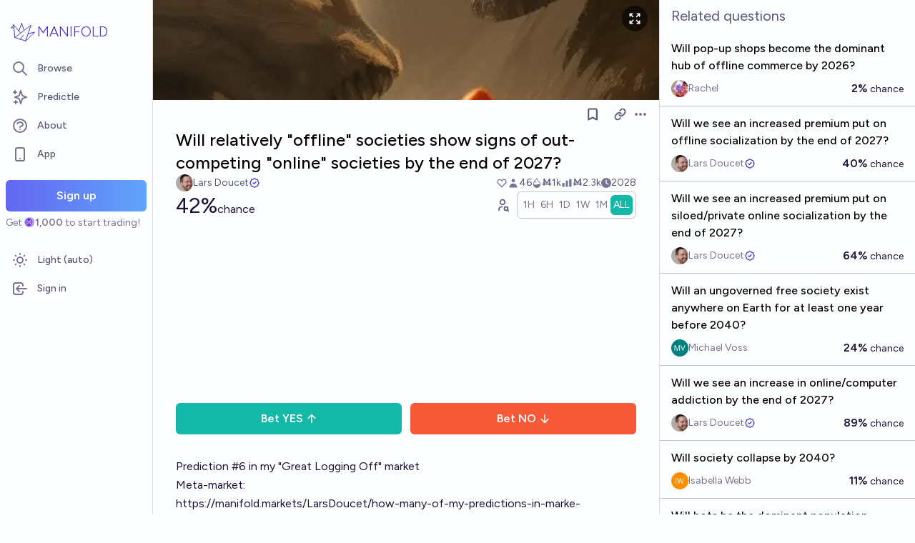

--- FILE ---
content_type: text/html; charset=utf-8
request_url: https://manifold.markets/LarsDoucet/will-relatively-offline-societies-s?ref=troyguild.io
body_size: 21321
content:
<!DOCTYPE html><html lang="en" class="font-figtree font-normal"><head><meta charSet="utf-8" data-next-head=""/><meta name="viewport" content="width=device-width, initial-scale=1, minimum-scale=1, maximum-scale=1, viewport-fit=cover user-scalable=no" data-next-head=""/><meta property="og:site_name" content="Manifold" data-next-head=""/><meta name="twitter:site" content="@manifoldmarkets" data-next-head=""/><meta name="theme-color" content="#fdfeff" media="(prefers-color-scheme: light)" data-next-head=""/><link rel="search" type="application/opensearchdescription+xml" href="https://manifold.markets/opensearch.xml" title="Manifold" data-next-head=""/><title data-next-head="">Will relatively &quot;offline&quot; societies show signs of out-competing  &quot;online&quot; societies by the end of 2027? | Manifold</title><meta property="og:title" name="twitter:title" content="Will relatively &quot;offline&quot; societies show signs of out-competing  &quot;online&quot; societies by the end of 2027?" data-next-head=""/><meta name="description" content="42% chance. Prediction #6 in my &quot;Great Logging Off&quot; market


Meta-market:
https://manifold.markets/LarsDoucet/how-many-of-my-predictions-in-marke-089c96830000?groupId=KgzUh68PEIltJSzCnmF2

Blog post:
https://www.fortressofdoors.com/ai-markets-for-lemons-and-the-great-logging-off

This resolves YES, if, by the end of 2027, in my sole opinion:

Societies that, compared to overall average American society at large, prioritize family, community, regular face-to-face human interaction, strong social support networks, and especially those that have a built-in system for helping young people find spouses and which support them in raising families, are generally doing better than those that don&#x27;t.

I&#x27;ll look to various metrics that judge the following:

Population growth

Happiness / well-being

Health/disease

Economic success

As one further condition, I will need to see evidence that shows that the MOST online societies have worse overall outcomes (controlling for income/education/etc).


Note that this market isn&#x27;t testing whether extreme neo-luddites outcompete everybody else -- the spirit of the market resolution is just whether being terminally online, and increasingly so, turns out to be bad for you.

Dec 27, 2:14pm: Will relatively &quot;offline&quot; societies show signs of out-competing  &quot;online&quot; societies? → Will relatively &quot;offline&quot; societies show signs of out-competing  &quot;online&quot; societies by the end of 2027?" data-next-head=""/><meta property="og:description" name="twitter:description" content="42% chance. Prediction #6 in my &quot;Great Logging Off&quot; market


Meta-market:
https://manifold.markets/LarsDoucet/how-many-of-my-predictions-in-marke-089c96830000?groupId=KgzUh68PEIltJSzCnmF2

Blog post:
https://www.fortressofdoors.com/ai-markets-for-lemons-and-the-great-logging-off

This resolves YES, if, by the end of 2027, in my sole opinion:

Societies that, compared to overall average American society at large, prioritize family, community, regular face-to-face human interaction, strong social support networks, and especially those that have a built-in system for helping young people find spouses and which support them in raising families, are generally doing better than those that don&#x27;t.

I&#x27;ll look to various metrics that judge the following:

Population growth

Happiness / well-being

Health/disease

Economic success

As one further condition, I will need to see evidence that shows that the MOST online societies have worse overall outcomes (controlling for income/education/etc).


Note that this market isn&#x27;t testing whether extreme neo-luddites outcompete everybody else -- the spirit of the market resolution is just whether being terminally online, and increasingly so, turns out to be bad for you.

Dec 27, 2:14pm: Will relatively &quot;offline&quot; societies show signs of out-competing  &quot;online&quot; societies? → Will relatively &quot;offline&quot; societies show signs of out-competing  &quot;online&quot; societies by the end of 2027?" data-next-head=""/><link rel="canonical" href="https://manifold.markets/LarsDoucet/will-relatively-offline-societies-s" data-next-head=""/><meta property="og:url" content="https://manifold.markets/LarsDoucet/will-relatively-offline-societies-s" data-next-head=""/><meta name="apple-itunes-app" content="app-id=6444136749, app-argument=https://manifold.markets/LarsDoucet/will-relatively-offline-societies-s" data-next-head=""/><meta property="og:image" content="https://manifold.markets/api/og/market?question=Will+relatively+%22offline%22+societies+show+signs+of+out-competing++%22online%22+societies+by+the+end+of+2027%3F&amp;numTraders=46&amp;volume=2286&amp;probability=42%25&amp;creatorName=Lars+Doucet&amp;creatorAvatarUrl=https%3A%2F%2Flh3.googleusercontent.com%2Fa-%2FAOh14Gh_23ZmfLBMGBR2crNwb0T8hBnPAap5nkWiSKuB%3Ds96-c&amp;points=[base64]" data-next-head=""/><meta name="twitter:card" content="summary_large_image" data-next-head=""/><meta name="twitter:image" content="https://manifold.markets/api/og/market?question=Will+relatively+%22offline%22+societies+show+signs+of+out-competing++%22online%22+societies+by+the+end+of+2027%3F&amp;numTraders=46&amp;volume=2286&amp;probability=42%25&amp;creatorName=Lars+Doucet&amp;creatorAvatarUrl=https%3A%2F%2Flh3.googleusercontent.com%2Fa-%2FAOh14Gh_23ZmfLBMGBR2crNwb0T8hBnPAap5nkWiSKuB%3Ds96-c&amp;points=[base64]" data-next-head=""/><link rel="icon" href="/favicon.ico"/><link rel="preload" href="/_next/static/media/f7aa21714c1c53f8-s.p.e3544bb0.woff2" as="font" type="font/woff2" crossorigin="anonymous" data-next-font="size-adjust"/><link rel="preload" href="/_next/static/chunks/e54a1026ed738ed2.css" as="style"/><link rel="preload" href="/_next/static/chunks/a4cfaf736499fabd.css" as="style"/><link rel="preload" href="/_next/static/chunks/ae69b3e0ff3663b8.css" as="style"/><style>@media (prefers-color-scheme: dark) {
            :root {
              color-scheme: dark;
              background-color: rgb(15 23 41);
              color: white;
            }
          }</style><link rel="preload" as="image" imageSrcSet="/_next/image?url=https%3A%2F%2Ffirebasestorage.googleapis.com%2Fv0%2Fb%2Fmantic-markets.appspot.com%2Fo%2Fdream%252FjynIRhSHlA.png%3Falt%3Dmedia%26token%3D272332c7-58ef-4d75-bdb2-37d1415f0368&amp;w=640&amp;q=75 640w, /_next/image?url=https%3A%2F%2Ffirebasestorage.googleapis.com%2Fv0%2Fb%2Fmantic-markets.appspot.com%2Fo%2Fdream%252FjynIRhSHlA.png%3Falt%3Dmedia%26token%3D272332c7-58ef-4d75-bdb2-37d1415f0368&amp;w=750&amp;q=75 750w, /_next/image?url=https%3A%2F%2Ffirebasestorage.googleapis.com%2Fv0%2Fb%2Fmantic-markets.appspot.com%2Fo%2Fdream%252FjynIRhSHlA.png%3Falt%3Dmedia%26token%3D272332c7-58ef-4d75-bdb2-37d1415f0368&amp;w=828&amp;q=75 828w, /_next/image?url=https%3A%2F%2Ffirebasestorage.googleapis.com%2Fv0%2Fb%2Fmantic-markets.appspot.com%2Fo%2Fdream%252FjynIRhSHlA.png%3Falt%3Dmedia%26token%3D272332c7-58ef-4d75-bdb2-37d1415f0368&amp;w=1080&amp;q=75 1080w, /_next/image?url=https%3A%2F%2Ffirebasestorage.googleapis.com%2Fv0%2Fb%2Fmantic-markets.appspot.com%2Fo%2Fdream%252FjynIRhSHlA.png%3Falt%3Dmedia%26token%3D272332c7-58ef-4d75-bdb2-37d1415f0368&amp;w=1200&amp;q=75 1200w, /_next/image?url=https%3A%2F%2Ffirebasestorage.googleapis.com%2Fv0%2Fb%2Fmantic-markets.appspot.com%2Fo%2Fdream%252FjynIRhSHlA.png%3Falt%3Dmedia%26token%3D272332c7-58ef-4d75-bdb2-37d1415f0368&amp;w=1920&amp;q=75 1920w, /_next/image?url=https%3A%2F%2Ffirebasestorage.googleapis.com%2Fv0%2Fb%2Fmantic-markets.appspot.com%2Fo%2Fdream%252FjynIRhSHlA.png%3Falt%3Dmedia%26token%3D272332c7-58ef-4d75-bdb2-37d1415f0368&amp;w=2048&amp;q=75 2048w, /_next/image?url=https%3A%2F%2Ffirebasestorage.googleapis.com%2Fv0%2Fb%2Fmantic-markets.appspot.com%2Fo%2Fdream%252FjynIRhSHlA.png%3Falt%3Dmedia%26token%3D272332c7-58ef-4d75-bdb2-37d1415f0368&amp;w=3840&amp;q=75 3840w" imageSizes="100vw" data-next-head=""/><link rel="stylesheet" href="/_next/static/chunks/e54a1026ed738ed2.css" data-n-g=""/><link rel="stylesheet" href="/_next/static/chunks/a4cfaf736499fabd.css" data-n-g=""/><link rel="stylesheet" href="/_next/static/chunks/ae69b3e0ff3663b8.css" data-n-p=""/><noscript data-n-css=""></noscript><script src="/init-theme.js" defer="" data-nscript="beforeInteractive"></script><script src="/_next/static/chunks/c688249b99494b43.js" defer=""></script><script src="/_next/static/chunks/c2692ee7db29474f.js" defer=""></script><script src="/_next/static/chunks/f1fdee756e1d271f.js" defer=""></script><script src="/_next/static/chunks/7a8c7dfbbe406157.js" defer=""></script><script src="/_next/static/chunks/abec945b36dfbb5b.js" defer=""></script><script src="/_next/static/chunks/a3e252cebaafff14.js" defer=""></script><script src="/_next/static/chunks/98a76cc48d8ec4ef.js" defer=""></script><script src="/_next/static/chunks/654362f305bec102.js" defer=""></script><script src="/_next/static/chunks/turbopack-d1f392ef59bf232e.js" defer=""></script><script src="/_next/static/chunks/c0aebfae39d0c1f4.js" defer=""></script><script src="/_next/static/chunks/0e7afb9994e44bec.js" defer=""></script><script src="/_next/static/chunks/4165f1878595bd34.js" defer=""></script><script src="/_next/static/chunks/74c90533fa9401d4.js" defer=""></script><script src="/_next/static/chunks/e6b6dd5d67b218be.js" defer=""></script><script src="/_next/static/chunks/c13e4b575a6b027f.js" defer=""></script><script src="/_next/static/chunks/5f12057c9ff2a912.js" defer=""></script><script src="/_next/static/chunks/5dc082cf8567ebee.js" defer=""></script><script src="/_next/static/chunks/72e3bb6e9bc2b37a.js" defer=""></script><script src="/_next/static/chunks/0f788aa5106ed3c1.js" defer=""></script><script src="/_next/static/chunks/9caa94bd6cbcda9a.js" defer=""></script><script src="/_next/static/chunks/2f1481303c6a8e30.js" defer=""></script><script src="/_next/static/chunks/fa889032d8e254a3.js" defer=""></script><script src="/_next/static/chunks/bb263fc177682f8a.js" defer=""></script><script src="/_next/static/chunks/be3e3e5a6f779a64.js" defer=""></script><script src="/_next/static/chunks/17e4ca211e90aa3a.js" defer=""></script><script src="/_next/static/chunks/d055bcfc5f645d0a.js" defer=""></script><script src="/_next/static/chunks/turbopack-e988e30d40e90df5.js" defer=""></script><script src="/_next/static/kzZhmDPmkcxDkFHA4LprE/_ssgManifest.js" defer=""></script><script src="/_next/static/kzZhmDPmkcxDkFHA4LprE/_buildManifest.js" defer=""></script></head><body class="bg-canvas-0 text-ink-1000"><link rel="preload" as="image" href="/mana.svg"/><link rel="preload" as="image" imageSrcSet="/_next/image?url=https%3A%2F%2Ffirebasestorage.googleapis.com%2Fv0%2Fb%2Fmantic-markets.appspot.com%2Fo%2Fdream%252FjynIRhSHlA.png%3Falt%3Dmedia%26token%3D272332c7-58ef-4d75-bdb2-37d1415f0368&amp;w=640&amp;q=75 640w, /_next/image?url=https%3A%2F%2Ffirebasestorage.googleapis.com%2Fv0%2Fb%2Fmantic-markets.appspot.com%2Fo%2Fdream%252FjynIRhSHlA.png%3Falt%3Dmedia%26token%3D272332c7-58ef-4d75-bdb2-37d1415f0368&amp;w=750&amp;q=75 750w, /_next/image?url=https%3A%2F%2Ffirebasestorage.googleapis.com%2Fv0%2Fb%2Fmantic-markets.appspot.com%2Fo%2Fdream%252FjynIRhSHlA.png%3Falt%3Dmedia%26token%3D272332c7-58ef-4d75-bdb2-37d1415f0368&amp;w=828&amp;q=75 828w, /_next/image?url=https%3A%2F%2Ffirebasestorage.googleapis.com%2Fv0%2Fb%2Fmantic-markets.appspot.com%2Fo%2Fdream%252FjynIRhSHlA.png%3Falt%3Dmedia%26token%3D272332c7-58ef-4d75-bdb2-37d1415f0368&amp;w=1080&amp;q=75 1080w, /_next/image?url=https%3A%2F%2Ffirebasestorage.googleapis.com%2Fv0%2Fb%2Fmantic-markets.appspot.com%2Fo%2Fdream%252FjynIRhSHlA.png%3Falt%3Dmedia%26token%3D272332c7-58ef-4d75-bdb2-37d1415f0368&amp;w=1200&amp;q=75 1200w, /_next/image?url=https%3A%2F%2Ffirebasestorage.googleapis.com%2Fv0%2Fb%2Fmantic-markets.appspot.com%2Fo%2Fdream%252FjynIRhSHlA.png%3Falt%3Dmedia%26token%3D272332c7-58ef-4d75-bdb2-37d1415f0368&amp;w=1920&amp;q=75 1920w, /_next/image?url=https%3A%2F%2Ffirebasestorage.googleapis.com%2Fv0%2Fb%2Fmantic-markets.appspot.com%2Fo%2Fdream%252FjynIRhSHlA.png%3Falt%3Dmedia%26token%3D272332c7-58ef-4d75-bdb2-37d1415f0368&amp;w=2048&amp;q=75 2048w, /_next/image?url=https%3A%2F%2Ffirebasestorage.googleapis.com%2Fv0%2Fb%2Fmantic-markets.appspot.com%2Fo%2Fdream%252FjynIRhSHlA.png%3Falt%3Dmedia%26token%3D272332c7-58ef-4d75-bdb2-37d1415f0368&amp;w=3840&amp;q=75 3840w" imageSizes="100vw"/><div id="__next"><style>html {
          --font-main: 'Figtree', 'Figtree Fallback';
        }</style><div id="signup-prompt" class="fixed bottom-12 right-4 z-[1000]"></div><span hidden="" style="position:fixed;top:1px;left:1px;width:1px;height:0;padding:0;margin:-1px;overflow:hidden;clip:rect(0, 0, 0, 0);white-space:nowrap;border-width:0;display:none"></span><div class="pb-[58px] lg:pb-0 text-ink-1000 mx-auto min-h-screen w-full max-w-[1440px] lg:grid lg:grid-cols-12 flex flex-col"><div style="position:fixed;z-index:9999;top:16px;left:16px;right:16px;bottom:16px;pointer-events:none" class="!bottom-[70px]"></div><nav aria-label="Sidebar" class="flex h-screen flex-col sticky top-0 hidden self-start px-2 lg:col-span-2 lg:flex"><div class="flex items-center gap-2"><a class="group flex w-full flex-row items-center gap-0.5 px-1 outline-none pb-3 pt-6" href="/"><svg viewBox="0 0 24 24" fill="none" xmlns="http://www.w3.org/2000/svg" stroke-width="0.6" stroke="currentColor" class="h-10 w-10 shrink-0 stroke-indigo-700 transition-transform group-hover:rotate-12 dark:stroke-white" aria-hidden="true"><path d="M5.24854 17.0952L18.7175 6.80301L14.3444 20M5.24854 17.0952L9.79649 18.5476M5.24854 17.0952L4.27398 6.52755M14.3444 20L9.79649 18.5476M14.3444 20L22 12.638L16.3935 13.8147M9.79649 18.5476L12.3953 15.0668M4.27398 6.52755L10.0714 13.389M4.27398 6.52755L2 9.0818L4.47389 8.85643M12.9451 11.1603L10.971 5L8.65369 11.6611" stroke-linecap="round" stroke-linejoin="round"></path></svg><div class="text-xl font-thin text-indigo-700 dark:text-white">MANIFOLD</div></a></div><div class="mb-4 flex flex-col gap-1"><a class="text-ink-600 hover:bg-primary-100 hover:text-ink-700 group flex items-center rounded-md px-3 py-2 text-sm font-medium focus-visible:bg-primary-100 outline-none" href="/"><svg xmlns="http://www.w3.org/2000/svg" fill="none" viewBox="0 0 24 24" stroke-width="2" stroke="currentColor" aria-hidden="true" class="text-ink-500 group-hover:text-ink-600   -ml-1 mr-3 h-6 w-6 flex-shrink-0"><path stroke-linecap="round" stroke-linejoin="round" d="M21 21l-6-6m2-5a7 7 0 11-14 0 7 7 0 0114 0z"></path></svg><span class="truncate">Browse</span></a><a class="text-ink-600 hover:bg-primary-100 hover:text-ink-700 group flex items-center rounded-md px-3 py-2 text-sm font-medium focus-visible:bg-primary-100 outline-none" href="/predictle"><svg xmlns="http://www.w3.org/2000/svg" fill="none" viewBox="0 0 24 24" stroke-width="2" stroke="currentColor" aria-hidden="true" class="text-ink-500 group-hover:text-ink-600   -ml-1 mr-3 h-6 w-6 flex-shrink-0"><path stroke-linecap="round" stroke-linejoin="round" d="M5 3v4M3 5h4M6 17v4m-2-2h4m5-16l2.286 6.857L21 12l-5.714 2.143L13 21l-2.286-6.857L5 12l5.714-2.143L13 3z"></path></svg><span class="truncate">Predictle</span></a><a class="text-ink-600 hover:bg-primary-100 hover:text-ink-700 group flex items-center rounded-md px-3 py-2 text-sm font-medium focus-visible:bg-primary-100 outline-none" href="/about"><svg xmlns="http://www.w3.org/2000/svg" fill="none" viewBox="0 0 24 24" stroke-width="2" stroke="currentColor" aria-hidden="true" class="text-ink-500 group-hover:text-ink-600   -ml-1 mr-3 h-6 w-6 flex-shrink-0"><path stroke-linecap="round" stroke-linejoin="round" d="M8.228 9c.549-1.165 2.03-2 3.772-2 2.21 0 4 1.343 4 3 0 1.4-1.278 2.575-3.006 2.907-.542.104-.994.54-.994 1.093m0 3h.01M21 12a9 9 0 11-18 0 9 9 0 0118 0z"></path></svg><span class="truncate">About</span></a><button class="text-ink-600 hover:bg-primary-100 hover:text-ink-700 group flex items-center rounded-md px-3 py-2 text-sm font-medium focus-visible:bg-primary-100 outline-none"><svg xmlns="http://www.w3.org/2000/svg" fill="none" viewBox="0 0 24 24" stroke-width="2" stroke="currentColor" aria-hidden="true" class="text-ink-500 group-hover:text-ink-600   -ml-1 mr-3 h-6 w-6 flex-shrink-0"><path stroke-linecap="round" stroke-linejoin="round" d="M12 18h.01M8 21h8a2 2 0 002-2V5a2 2 0 00-2-2H8a2 2 0 00-2 2v14a2 2 0 002 2z"></path></svg><span class="truncate">App</span></button><span hidden="" style="position:fixed;top:1px;left:1px;width:1px;height:0;padding:0;margin:-1px;overflow:hidden;clip:rect(0, 0, 0, 0);white-space:nowrap;border-width:0;display:none"></span><div class="mt-4 flex flex-col"><button type="button" class="font-md inline-flex items-center justify-center rounded-md ring-inset transition-colors disabled:cursor-not-allowed text-center px-6 py-2.5 text-base font-semibold disabled:bg-ink-300 text-white bg-gradient-to-r hover:saturate-150 disabled:bg-none from-primary-500 to-blue-400 w-full">Sign up</button><span class="text-ink-500 my-1.5 text-sm">Get<!-- --> <div class="coin-offset items-center whitespace-nowrap relative ml-[1.1em] inline-flex font-semibold flex flex-row"><img src="/mana.svg" alt="Ṁ" class="inline-block absolute -left-[var(--coin-offset)] top-[var(--coin-top-offset)] min-h-[1em] min-w-[1em]" style="width:1em;height:1em;margin-right:0.1em"/>1,000</div> <!-- -->to start trading!</span></div><div class="gap-2 flex flex-col"></div></div><div class="mb-6 mt-auto flex flex-col gap-1"><button class="text-ink-600 hover:bg-primary-100 hover:text-ink-700 group flex items-center rounded-md px-3 py-2 text-sm font-medium focus-visible:bg-primary-100 outline-none"><svg xmlns="http://www.w3.org/2000/svg" fill="none" viewBox="0 0 24 24" stroke-width="2" stroke="currentColor" aria-hidden="true" class="text-ink-500 group-hover:text-ink-600   -ml-1 mr-3 h-6 w-6 flex-shrink-0 hidden dark:block"><path stroke-linecap="round" stroke-linejoin="round" d="M20.354 15.354A9 9 0 018.646 3.646 9.003 9.003 0 0012 21a9.003 9.003 0 008.354-5.646z"></path></svg><svg xmlns="http://www.w3.org/2000/svg" fill="none" viewBox="0 0 24 24" stroke-width="2" stroke="currentColor" aria-hidden="true" class="text-ink-500 group-hover:text-ink-600   -ml-1 mr-3 h-6 w-6 flex-shrink-0 block dark:hidden"><path stroke-linecap="round" stroke-linejoin="round" d="M12 3v1m0 16v1m9-9h-1M4 12H3m15.364 6.364l-.707-.707M6.343 6.343l-.707-.707m12.728 0l-.707.707M6.343 17.657l-.707.707M16 12a4 4 0 11-8 0 4 4 0 018 0z"></path></svg><span class="truncate"><span class="hidden dark:inline">Dark</span><span class="inline dark:hidden">Light</span> (auto)</span></button><button class="text-ink-600 hover:bg-primary-100 hover:text-ink-700 group flex items-center rounded-md px-3 py-2 text-sm font-medium focus-visible:bg-primary-100 outline-none"><svg xmlns="http://www.w3.org/2000/svg" fill="none" viewBox="0 0 24 24" stroke-width="2" stroke="currentColor" aria-hidden="true" class="text-ink-500 group-hover:text-ink-600   -ml-1 mr-3 h-6 w-6 flex-shrink-0"><path stroke-linecap="round" stroke-linejoin="round" d="M11 16l-4-4m0 0l4-4m-4 4h14m-5 4v1a3 3 0 01-3 3H6a3 3 0 01-3-3V7a3 3 0 013-3h7a3 3 0 013 3v1"></path></svg><span class="truncate">Sign in</span></button></div></nav><main class="l:px-2 col-span-7 flex flex-1 flex-col xl:col-span-10"><div class="bg-canvas-0 sticky top-0 z-50 flex items-center justify-between px-4 py-2 md:hidden flex flex-row"><a class="flex items-center gap-1 text-indigo-700 dark:text-white" href="/"><svg viewBox="0 0 24 24" fill="none" xmlns="http://www.w3.org/2000/svg" stroke-width="0.6" stroke="currentColor" class="h-8 w-8 stroke-indigo-700 dark:stroke-white"><path d="M5.24854 17.0952L18.7175 6.80301L14.3444 20M5.24854 17.0952L9.79649 18.5476M5.24854 17.0952L4.27398 6.52755M14.3444 20L9.79649 18.5476M14.3444 20L22 12.638L16.3935 13.8147M9.79649 18.5476L12.3953 15.0668M4.27398 6.52755L10.0714 13.389M4.27398 6.52755L2 9.0818L4.47389 8.85643M12.9451 11.1603L10.971 5L8.65369 11.6611" stroke-linecap="round" stroke-linejoin="round"></path></svg><span class="text-lg font-thin">MANIFOLD</span></a><button type="button" class="font-md inline-flex items-center justify-center rounded-md ring-inset transition-colors disabled:cursor-not-allowed text-center px-4 py-2 text-sm disabled:bg-ink-300 text-white bg-gradient-to-r hover:saturate-150 disabled:bg-none from-primary-500 to-blue-400">Sign up</button></div><div class="w-full items-start justify-center gap-8 flex flex-row"><div class="bg-canvas-0 dark:border-canvas-50 w-full max-w-3xl rounded-b-md lg:border lg:border-t-0  xl:w-[70%]  sticky bottom-0 min-h-screen self-end pb-10 xl:pb-0 flex flex-col"><div class="sticky z-20 flex items-end top-[-92px] h-[140px]"><div class="absolute -top-10 bottom-0 left-0 right-0 -z-10"><img alt="" decoding="async" data-nimg="fill" class="object-cover" style="position:absolute;height:100%;width:100%;left:0;top:0;right:0;bottom:0;color:transparent" sizes="100vw" srcSet="/_next/image?url=https%3A%2F%2Ffirebasestorage.googleapis.com%2Fv0%2Fb%2Fmantic-markets.appspot.com%2Fo%2Fdream%252FjynIRhSHlA.png%3Falt%3Dmedia%26token%3D272332c7-58ef-4d75-bdb2-37d1415f0368&amp;w=640&amp;q=75 640w, /_next/image?url=https%3A%2F%2Ffirebasestorage.googleapis.com%2Fv0%2Fb%2Fmantic-markets.appspot.com%2Fo%2Fdream%252FjynIRhSHlA.png%3Falt%3Dmedia%26token%3D272332c7-58ef-4d75-bdb2-37d1415f0368&amp;w=750&amp;q=75 750w, /_next/image?url=https%3A%2F%2Ffirebasestorage.googleapis.com%2Fv0%2Fb%2Fmantic-markets.appspot.com%2Fo%2Fdream%252FjynIRhSHlA.png%3Falt%3Dmedia%26token%3D272332c7-58ef-4d75-bdb2-37d1415f0368&amp;w=828&amp;q=75 828w, /_next/image?url=https%3A%2F%2Ffirebasestorage.googleapis.com%2Fv0%2Fb%2Fmantic-markets.appspot.com%2Fo%2Fdream%252FjynIRhSHlA.png%3Falt%3Dmedia%26token%3D272332c7-58ef-4d75-bdb2-37d1415f0368&amp;w=1080&amp;q=75 1080w, /_next/image?url=https%3A%2F%2Ffirebasestorage.googleapis.com%2Fv0%2Fb%2Fmantic-markets.appspot.com%2Fo%2Fdream%252FjynIRhSHlA.png%3Falt%3Dmedia%26token%3D272332c7-58ef-4d75-bdb2-37d1415f0368&amp;w=1200&amp;q=75 1200w, /_next/image?url=https%3A%2F%2Ffirebasestorage.googleapis.com%2Fv0%2Fb%2Fmantic-markets.appspot.com%2Fo%2Fdream%252FjynIRhSHlA.png%3Falt%3Dmedia%26token%3D272332c7-58ef-4d75-bdb2-37d1415f0368&amp;w=1920&amp;q=75 1920w, /_next/image?url=https%3A%2F%2Ffirebasestorage.googleapis.com%2Fv0%2Fb%2Fmantic-markets.appspot.com%2Fo%2Fdream%252FjynIRhSHlA.png%3Falt%3Dmedia%26token%3D272332c7-58ef-4d75-bdb2-37d1415f0368&amp;w=2048&amp;q=75 2048w, /_next/image?url=https%3A%2F%2Ffirebasestorage.googleapis.com%2Fv0%2Fb%2Fmantic-markets.appspot.com%2Fo%2Fdream%252FjynIRhSHlA.png%3Falt%3Dmedia%26token%3D272332c7-58ef-4d75-bdb2-37d1415f0368&amp;w=3840&amp;q=75 3840w" src="/_next/image?url=https%3A%2F%2Ffirebasestorage.googleapis.com%2Fv0%2Fb%2Fmantic-markets.appspot.com%2Fo%2Fdream%252FjynIRhSHlA.png%3Falt%3Dmedia%26token%3D272332c7-58ef-4d75-bdb2-37d1415f0368&amp;w=3840&amp;q=75"/><span class="absolute right-4 top-12"><button class="flex rounded-full bg-black/60 p-2 text-white transition-colors hover:bg-black/80"><svg xmlns="http://www.w3.org/2000/svg" fill="none" viewBox="0 0 24 24" stroke-width="2" stroke="currentColor" aria-hidden="true" class="h-5 w-5"><path stroke-linecap="round" stroke-linejoin="round" d="M4 8V4m0 0h4M4 4l5 5m11-1V4m0 0h-4m4 0l-5 5M4 16v4m0 0h4m-4 0l5-5m11 5l-5-5m5 5v-4m0 4h-4"></path></svg></button></span><span hidden="" style="position:fixed;top:1px;left:1px;width:1px;height:0;padding:0;margin:-1px;overflow:hidden;clip:rect(0, 0, 0, 0);white-space:nowrap;border-width:0;display:none"></span></div><div class="sticky -top-px z-50 h-12 w-full transition-colors hidden md:flex flex flex-row"><div class="mr-4 grow items-center flex flex-row"></div></div></div><div class="h-10 w-full justify-between hidden md:flex flex flex-row"><div></div><div class="mr-4 shrink-0 items-center [&amp;&gt;*]:flex flex flex-row"><button type="button" class="font-md inline-flex items-center justify-center rounded-md ring-inset transition-colors disabled:cursor-not-allowed text-center px-2.5 py-1.5 text-sm text-ink-600 hover:bg-ink-200 disabled:text-ink-300 disabled:bg-transparent"><svg xmlns="http://www.w3.org/2000/svg" fill="none" viewBox="0 0 24 24" stroke-width="2.5" stroke="currentColor" aria-hidden="true" class="h-5 w-5"><path stroke-linecap="round" stroke-linejoin="round" d="M5 5a2 2 0 012-2h10a2 2 0 012 2v16l-7-3.5L5 21V5z"></path></svg><span hidden="" style="position:fixed;top:1px;left:1px;width:1px;height:0;padding:0;margin:-1px;overflow:hidden;clip:rect(0, 0, 0, 0);white-space:nowrap;border-width:0;display:none"></span></button><span> <button type="button" class="font-md inline-flex items-center justify-center rounded-md ring-inset transition-colors disabled:cursor-not-allowed text-center px-2.5 py-1.5 text-sm text-ink-600 hover:bg-ink-200 disabled:text-ink-300 disabled:bg-transparent text-ink-500 hover:text-ink-600"><svg xmlns="http://www.w3.org/2000/svg" fill="none" stroke="currentColor" stroke-linecap="round" stroke-linejoin="round" stroke-width="2.5" viewBox="0 0 24 24" class="h-[1.1rem]" aria-hidden="true"><path d="M10 13a5 5 0 0 0 7.54.54l3-3a5 5 0 0 0-7.07-7.07l-1.72 1.71"></path><path d="M14 11a5 5 0 0 0-7.54-.54l-3 3a5 5 0 0 0 7.07 7.07l1.71-1.71"></path></svg></button></span><div class="relative inline-block text-left" data-headlessui-state=""><button class="text-ink-500 hover:text-ink-800 flex items-center" id="headlessui-menu-button-:R3kkqfhm:" type="button" aria-haspopup="menu" aria-expanded="false" data-headlessui-state=""><span class="sr-only">Open options</span><svg xmlns="http://www.w3.org/2000/svg" viewBox="0 0 20 20" fill="currentColor" aria-hidden="true" class="h-5 w-5"><path d="M6 10a2 2 0 11-4 0 2 2 0 014 0zM12 10a2 2 0 11-4 0 2 2 0 014 0zM16 12a2 2 0 100-4 2 2 0 000 4z"></path></svg></button></div><span hidden="" style="position:fixed;top:1px;left:1px;width:1px;height:0;padding:0;margin:-1px;overflow:hidden;clip:rect(0, 0, 0, 0);white-space:nowrap;border-width:0;display:none"></span><span hidden="" style="position:fixed;top:1px;left:1px;width:1px;height:0;padding:0;margin:-1px;overflow:hidden;clip:rect(0, 0, 0, 0);white-space:nowrap;border-width:0;display:none"></span><span hidden="" style="position:fixed;top:1px;left:1px;width:1px;height:0;padding:0;margin:-1px;overflow:hidden;clip:rect(0, 0, 0, 0);white-space:nowrap;border-width:0;display:none"></span><span hidden="" style="position:fixed;top:1px;left:1px;width:1px;height:0;padding:0;margin:-1px;overflow:hidden;clip:rect(0, 0, 0, 0);white-space:nowrap;border-width:0;display:none"></span></div></div><div class="mb-4 p-4 pt-0 md:pb-8 lg:px-8 flex flex-col"><div class="w-full gap-3 lg:gap-4 flex flex-col"><div class="flex flex-col"><div><div class="group text-xl font-medium sm:text-2xl"><span class="break-anywhere">Will relatively &quot;offline&quot; societies show signs of out-competing  &quot;online&quot; societies by the end of 2027?</span></div></div></div><div class="text-ink-600 flex-wrap items-center justify-between gap-y-1 text-sm flex flex-row"><div class="grow flex-wrap items-center gap-4 flex flex-row"><button class="inline-flex flex items-center gap-2" aria-expanded="false" aria-haspopup="dialog"><div class=""><img alt="LarsDoucet avatar" loading="lazy" width="24" height="24" decoding="async" data-nimg="1" class="bg-canvas-0 my-0 flex-shrink-0 rounded-full object-cover w-6 h-6 cursor-pointer" style="color:transparent;max-width:1.5rem" srcSet="/_next/image?url=https%3A%2F%2Flh3.googleusercontent.com%2Fa-%2FAOh14Gh_23ZmfLBMGBR2crNwb0T8hBnPAap5nkWiSKuB%3Ds96-c&amp;w=32&amp;q=75 1x, /_next/image?url=https%3A%2F%2Flh3.googleusercontent.com%2Fa-%2FAOh14Gh_23ZmfLBMGBR2crNwb0T8hBnPAap5nkWiSKuB%3Ds96-c&amp;w=48&amp;q=75 2x" src="/_next/image?url=https%3A%2F%2Flh3.googleusercontent.com%2Fa-%2FAOh14Gh_23ZmfLBMGBR2crNwb0T8hBnPAap5nkWiSKuB%3Ds96-c&amp;w=48&amp;q=75"/></div><a class="break-anywhere hover:underline hover:decoration-primary-400 hover:decoration-2 active:underline active:decoration-primary-400 inline-flex flex-row flex-nowrap items-center gap-1 mr-1" href="/LarsDoucet"><span class="inline-flex flex-row flex-nowrap items-center gap-1"><span class="max-w-[200px] truncate">Lars Doucet</span><span><svg xmlns="http://www.w3.org/2000/svg" fill="none" viewBox="0 0 24 24" stroke-width="2" stroke="currentColor" aria-hidden="true" class="text-primary-700 h-4 w-4"><path stroke-linecap="round" stroke-linejoin="round" d="M9 12l2 2 4-4M7.835 4.697a3.42 3.42 0 001.946-.806 3.42 3.42 0 014.438 0 3.42 3.42 0 001.946.806 3.42 3.42 0 013.138 3.138 3.42 3.42 0 00.806 1.946 3.42 3.42 0 010 4.438 3.42 3.42 0 00-.806 1.946 3.42 3.42 0 01-3.138 3.138 3.42 3.42 0 00-1.946.806 3.42 3.42 0 01-4.438 0 3.42 3.42 0 00-1.946-.806 3.42 3.42 0 01-3.138-3.138 3.42 3.42 0 00-.806-1.946 3.42 3.42 0 010-4.438 3.42 3.42 0 00.806-1.946 3.42 3.42 0 013.138-3.138z"></path></svg></span></span></a></button></div><div class="ml-auto gap-4 flex flex-row"><span class="flex items-center"><button disabled="" class="disabled:cursor-not-allowed disabled:text-ink-500"><div class="text-ink-600 items-center gap-0.5 flex flex-row"><div class="relative"><svg xmlns="http://www.w3.org/2000/svg" fill="none" viewBox="0 0 24 24" stroke-width="2" stroke="currentColor" aria-hidden="true" class="stroke-ink-500 h-4 w-4"><path stroke-linecap="round" stroke-linejoin="round" d="M4.318 6.318a4.5 4.5 0 000 6.364L12 20.364l7.682-7.682a4.5 4.5 0 00-6.364-6.364L12 7.636l-1.318-1.318a4.5 4.5 0 00-6.364 0z"></path></svg></div></div></button></span><span class="flex flex-row items-center gap-0.5"><svg xmlns="http://www.w3.org/2000/svg" viewBox="0 0 20 20" fill="currentColor" aria-hidden="true" class="text-ink-500 h-4 w-4"><path fill-rule="evenodd" d="M10 9a3 3 0 100-6 3 3 0 000 6zm-7 9a7 7 0 1114 0H3z" clip-rule="evenodd"></path></svg><div>46</div></span><span class="flex flex-row items-center gap-0.5"><svg stroke="currentColor" fill="currentColor" stroke-width="0" viewBox="0 0 16 16" class="text-ink-500" height="1em" width="1em" xmlns="http://www.w3.org/2000/svg"><path fill-rule="evenodd" d="M7.21.8C7.69.295 8 0 8 0q.164.544.371 1.038c.812 1.946 2.073 3.35 3.197 4.6C12.878 7.096 14 8.345 14 10a6 6 0 0 1-12 0C2 6.668 5.58 2.517 7.21.8m.413 1.021A31 31 0 0 0 5.794 3.99c-.726.95-1.436 2.008-1.96 3.07C3.304 8.133 3 9.138 3 10c0 0 2.5 1.5 5 .5s5-.5 5-.5c0-1.201-.796-2.157-2.181-3.7l-.03-.032C9.75 5.11 8.5 3.72 7.623 1.82z"></path><path fill-rule="evenodd" d="M4.553 7.776c.82-1.641 1.717-2.753 2.093-3.13l.708.708c-.29.29-1.128 1.311-1.907 2.87z"></path></svg>Ṁ1k</span><span class="flex flex-row items-center gap-0.5"><svg xmlns="http://www.w3.org/2000/svg" viewBox="0 0 20 20" fill="currentColor" aria-hidden="true" class="text-ink-500 h-4 w-4"><path d="M2 11a1 1 0 011-1h2a1 1 0 011 1v5a1 1 0 01-1 1H3a1 1 0 01-1-1v-5zM8 7a1 1 0 011-1h2a1 1 0 011 1v9a1 1 0 01-1 1H9a1 1 0 01-1-1V7zM14 4a1 1 0 011-1h2a1 1 0 011 1v12a1 1 0 01-1 1h-2a1 1 0 01-1-1V4z"></path></svg>Ṁ2.3k</span><div class="select-none items-center flex flex-row"><div class="group items-center gap-1 flex flex-row"><span class="flex flex-nowrap items-center gap-1 whitespace-nowrap"><svg stroke="currentColor" fill="currentColor" stroke-width="0" viewBox="0 0 512 512" class="text-ink-500 h-3.5 w-3.5" height="1em" width="1em" xmlns="http://www.w3.org/2000/svg"><path d="M256 0a256 256 0 1 1 0 512A256 256 0 1 1 256 0zM232 120V256c0 8 4 15.5 10.7 20l96 64c11 7.4 25.9 4.4 33.3-6.7s4.4-25.9-6.7-33.3L280 243.2V120c0-13.3-10.7-24-24-24s-24 10.7-24 24z"></path></svg>2028</span></div><span hidden="" style="position:fixed;top:1px;left:1px;width:1px;height:0;padding:0;margin:-1px;overflow:hidden;clip:rect(0, 0, 0, 0);white-space:nowrap;border-width:0;display:none"></span></div></div></div><div class="gap-2 flex flex-col"><div class="items-end justify-between gap-2 sm:gap-4 flex flex-row"><div class="flex flex-col"><div class="items-baseline flex flex-row"><div class="flex items-baseline gap-2 text-2xl sm:text-3xl flex-row"><div class="text-ink-900">42%</div><div class="text-ink-900 text-ink-600 text-base">chance</div></div></div></div><div class="gap-1 flex flex-row"><div class="flex-row-reverse items-center flex flex-row"><button type="button" class="font-md inline-flex items-center justify-center rounded-md ring-inset transition-colors disabled:cursor-not-allowed text-center px-2.5 py-1.5 text-sm text-ink-600 hover:bg-ink-200 disabled:text-ink-300 disabled:bg-transparent"><span><svg stroke="currentColor" fill="none" stroke-width="2" viewBox="0 0 24 24" stroke-linecap="round" stroke-linejoin="round" class="h-5 w-5" height="1em" width="1em" xmlns="http://www.w3.org/2000/svg"><path d="M8 7a4 4 0 1 0 8 0a4 4 0 0 0 -8 0"></path><path d="M6 21v-2a4 4 0 0 1 4 -4h1.5"></path><path d="M18 18m-3 0a3 3 0 1 0 6 0a3 3 0 1 0 -6 0"></path><path d="M20.2 20.2l1.8 1.8"></path></svg></span></button></div><div class="!shadow-none border-ink-300 text-ink-400 bg-canvas-0 inline-flex flex-row gap-2 rounded-md border p-1 text-sm shadow-sm" id="headlessui-radiogroup-:R95oeqfhm:" role="radiogroup"><div class="cursor-pointer text-ink-500 hover:bg-ink-50 aria-checked:bg-teal-500 aria-checked:text-ink-0 ring-primary-500 flex items-center rounded-md p-2 outline-none transition-all focus-visible:ring-2 sm:px-3 py-1 !px-1" id="headlessui-radiogroup-option-:Rmp5oeqfhm:" role="radio" aria-checked="false" tabindex="-1" data-headlessui-state=""><span id="headlessui-label-:R4mp5oeqfhm:" data-headlessui-state="">1H</span></div><div class="cursor-pointer text-ink-500 hover:bg-ink-50 aria-checked:bg-teal-500 aria-checked:text-ink-0 ring-primary-500 flex items-center rounded-md p-2 outline-none transition-all focus-visible:ring-2 sm:px-3 py-1 !px-1" id="headlessui-radiogroup-option-:R16p5oeqfhm:" role="radio" aria-checked="false" tabindex="-1" data-headlessui-state=""><span id="headlessui-label-:R56p5oeqfhm:" data-headlessui-state="">6H</span></div><div class="cursor-pointer text-ink-500 hover:bg-ink-50 aria-checked:bg-teal-500 aria-checked:text-ink-0 ring-primary-500 flex items-center rounded-md p-2 outline-none transition-all focus-visible:ring-2 sm:px-3 py-1 !px-1" id="headlessui-radiogroup-option-:R1mp5oeqfhm:" role="radio" aria-checked="false" tabindex="-1" data-headlessui-state=""><span id="headlessui-label-:R5mp5oeqfhm:" data-headlessui-state="">1D</span></div><div class="cursor-pointer text-ink-500 hover:bg-ink-50 aria-checked:bg-teal-500 aria-checked:text-ink-0 ring-primary-500 flex items-center rounded-md p-2 outline-none transition-all focus-visible:ring-2 sm:px-3 py-1 !px-1" id="headlessui-radiogroup-option-:R26p5oeqfhm:" role="radio" aria-checked="false" tabindex="-1" data-headlessui-state=""><span id="headlessui-label-:R66p5oeqfhm:" data-headlessui-state="">1W</span></div><div class="cursor-pointer text-ink-500 hover:bg-ink-50 aria-checked:bg-teal-500 aria-checked:text-ink-0 ring-primary-500 flex items-center rounded-md p-2 outline-none transition-all focus-visible:ring-2 sm:px-3 py-1 !px-1" id="headlessui-radiogroup-option-:R2mp5oeqfhm:" role="radio" aria-checked="false" tabindex="-1" data-headlessui-state=""><span id="headlessui-label-:R6mp5oeqfhm:" data-headlessui-state="">1M</span></div><div class="cursor-pointer text-ink-500 hover:bg-ink-50 aria-checked:bg-teal-500 aria-checked:text-ink-0 ring-primary-500 flex items-center rounded-md p-2 outline-none transition-all focus-visible:ring-2 sm:px-3 py-1 !px-1" id="headlessui-radiogroup-option-:R36p5oeqfhm:" role="radio" aria-checked="true" tabindex="0" data-headlessui-state="checked" data-checked=""><span id="headlessui-label-:R76p5oeqfhm:" data-headlessui-state="">ALL</span></div></div></div></div><div class="w-full pb-3 pr-10 h-[150px] sm:h-[250px]"><div class="h-full w-full"></div></div><div class="mt-2 w-full flex flex-col"><div class="flex flex-col"><div class="flex flex-col"><div class="mb-2 w-full items-center gap-2 flex flex-row"><div class="space-x-3 flex-1 flex flex-row"><button type="button" class="font-md inline-flex items-center justify-center rounded-md ring-inset transition-colors disabled:cursor-not-allowed text-center px-6 py-2.5 text-base font-semibold disabled:bg-ink-300 text-white bg-teal-500 hover:bg-teal-600 flex-1 px-2 sm:px-6">Bet<!-- --> <!-- -->YES<svg xmlns="http://www.w3.org/2000/svg" viewBox="0 0 20 20" fill="currentColor" aria-hidden="true" class="ml-1 h-4 w-4"><path fill-rule="evenodd" d="M3.293 9.707a1 1 0 010-1.414l6-6a1 1 0 011.414 0l6 6a1 1 0 01-1.414 1.414L11 5.414V17a1 1 0 11-2 0V5.414L4.707 9.707a1 1 0 01-1.414 0z" clip-rule="evenodd"></path></svg></button><button type="button" class="font-md inline-flex items-center justify-center rounded-md ring-inset transition-colors disabled:cursor-not-allowed text-center px-6 py-2.5 text-base font-semibold disabled:bg-ink-300 text-white bg-scarlet-500 hover:bg-scarlet-600 flex-1 px-2 sm:px-6">Bet<!-- --> <!-- -->NO<svg xmlns="http://www.w3.org/2000/svg" viewBox="0 0 20 20" fill="currentColor" aria-hidden="true" class="ml-1 h-4 w-4"><path fill-rule="evenodd" d="M16.707 10.293a1 1 0 010 1.414l-6 6a1 1 0 01-1.414 0l-6-6a1 1 0 111.414-1.414L9 14.586V3a1 1 0 012 0v11.586l4.293-4.293a1 1 0 011.414 0z" clip-rule="evenodd"></path></svg></button></div></div></div></div></div></div></div><div class="mb-2 mt-6"><div><div class="ProseMirror prose dark:prose-invert max-w-none leading-relaxed prose-a:text-primary-700 prose-a:no-underline text-md prose-p:my-0 prose-ul:my-0 prose-ol:my-0 prose-li:my-0 [&amp;&gt;p]:prose-li:my-0 text-ink-900 prose-blockquote:text-teal-700 break-anywhere empty:prose-p:after:content-[&quot;\00a0&quot;]"><p>Prediction #6 in my &quot;Great Logging Off&quot; market<br/></p><p>Meta-market:<br/><a class="break-anywhere hover:underline hover:decoration-primary-400 hover:decoration-2 active:underline active:decoration-primary-400" href="https://manifold.markets/LarsDoucet/how-many-of-my-predictions-in-marke-089c96830000?groupId=KgzUh68PEIltJSzCnmF2">https://manifold.markets/LarsDoucet/how-many-of-my-predictions-in-marke-089c96830000?groupId=KgzUh68PEIltJSzCnmF2</a></p><p></p><p>Blog post:<br/><a href="https://www.fortressofdoors.com/ai-markets-for-lemons-and-the-great-logging-off" target="_blank" rel="noopener ugc" class="break-anywhere hover:underline hover:decoration-primary-400 hover:decoration-2 active:underline active:decoration-primary-400">https://www.fortressofdoors.com/ai-markets-for-lemons-and-the-great-logging-off</a></p><p></p><p>This resolves YES, if, by the end of 2027, in my sole opinion:</p><p></p><p>Societies that, compared to overall average American society at large, prioritize family, community, regular face-to-face human interaction, strong social support networks, and especially those that have a built-in system for helping young people find spouses and which support them in raising families, are generally doing better than those that don&#x27;t.</p><p></p><p>I&#x27;ll look to various metrics that judge the following:</p><ul><li><p>Population growth</p></li><li><p>Happiness / well-being</p></li><li><p>Health/disease</p></li><li><p>Economic success</p></li></ul><p></p><p>As one further condition, I will need to see evidence that shows that the MOST online societies have worse overall outcomes (controlling for income/education/etc).<br/></p><p>Note that this market isn&#x27;t testing whether extreme neo-luddites outcompete everybody else -- the spirit of the market resolution is just whether being terminally online, and increasingly so, turns out to be bad for you.</p><p>Dec 27, 2:14pm: <s>Will relatively &quot;offline&quot; societies show signs of out-competing  &quot;online&quot; societies?</s> → Will relatively &quot;offline&quot; societies show signs of out-competing  &quot;online&quot; societies by the end of 2027?</p></div></div><div class="hidden text-ink-600 bg-canvas-50 flex items-center justify-center space-x-2 rounded-md px-4 py-2 italic"><svg viewBox="0 0 24 24" fill="none" xmlns="http://www.w3.org/2000/svg" stroke-width="0.6" stroke="currentColor" class="h-5 w-5 text-indigo-600"><path d="M5.24854 17.0952L18.7175 6.80301L14.3444 20M5.24854 17.0952L9.79649 18.5476M5.24854 17.0952L4.27398 6.52755M14.3444 20L9.79649 18.5476M14.3444 20L22 12.638L16.3935 13.8147M9.79649 18.5476L12.3953 15.0668M4.27398 6.52755L10.0714 13.389M4.27398 6.52755L2 9.0818L4.47389 8.85643M12.9451 11.1603L10.971 5L8.65369 11.6611" stroke-linecap="round" stroke-linejoin="round"></path></svg><span>This question is managed and resolved by Manifold.</span><svg viewBox="0 0 24 24" fill="none" xmlns="http://www.w3.org/2000/svg" stroke-width="0.6" stroke="currentColor" class="h-5 w-5 text-indigo-600"><path d="M5.24854 17.0952L18.7175 6.80301L14.3444 20M5.24854 17.0952L9.79649 18.5476M5.24854 17.0952L4.27398 6.52755M14.3444 20L9.79649 18.5476M14.3444 20L22 12.638L16.3935 13.8147M9.79649 18.5476L12.3953 15.0668M4.27398 6.52755L10.0714 13.389M4.27398 6.52755L2 9.0818L4.47389 8.85643M12.9451 11.1603L10.971 5L8.65369 11.6611" stroke-linecap="round" stroke-linejoin="round"></path></svg></div></div><div class="border-ink-200 -mx-1 mt-2 w-full rounded-lg border p-3 flex flex-col"><div class="w-full items-center justify-between flex flex-row"><span class="font-semibold">Market context</span><button type="button" class="font-md inline-flex items-center justify-center rounded-md ring-inset transition-colors disabled:cursor-not-allowed text-center px-4 py-2 text-sm text-ink-600 hover:bg-ink-200 disabled:text-ink-300 disabled:bg-transparent -mr-2 self-end">Generate</button></div></div><div class="mb-4 mt-2 items-center gap-2 flex flex-row"><div class="group mt-1 flex flex-wrap gap-x-1 gap-y-1 text-xs font-medium sm:text-sm"><div class="group flex items-center gap-1.5 rounded-full px-2.5 py-1 text-sm font-medium bg-canvas-50 text-ink-600 hover:bg-canvas-100 hover:text-ink-800 transition-colors flex flex-row"><a class="max-w-[200px] truncate sm:max-w-[250px]" href="/topic/ai">AI</a></div><div class="group flex items-center gap-1.5 rounded-full px-2.5 py-1 text-sm font-medium bg-canvas-50 text-ink-600 hover:bg-canvas-100 hover:text-ink-800 transition-colors flex flex-row"><a class="max-w-[200px] truncate sm:max-w-[250px]" href="/topic/the-great-logging-off">The Great Logging Off</a></div></div><span hidden="" style="position:fixed;top:1px;left:1px;width:1px;height:0;padding:0;margin:-1px;overflow:hidden;clip:rect(0, 0, 0, 0);white-space:nowrap;border-width:0;display:none"></span></div><div class="flex-wrap flex flex-row"><button type="button" class="font-md inline-flex items-center justify-center rounded-md ring-inset transition-colors disabled:cursor-not-allowed text-center px-3 py-2 text-sm ring-1 ring-current hover:ring-transparent disabled:ring-ink-300 disabled:text-ink-300 hover:text-ink-0 disabled:bg-inherit text-ink-600 hover:bg-ink-500"><div class="items-center gap-1.5 flex flex-row"><svg xmlns="http://www.w3.org/2000/svg" fill="none" viewBox="0 0 24 24" stroke-width="2" stroke="currentColor" aria-hidden="true" class="h-4 w-4"><path stroke-linecap="round" stroke-linejoin="round" d="M5 5a2 2 0 012-2h10a2 2 0 012 2v16l-7-3.5L5 21V5z"></path></svg>Follow</div><span hidden="" style="position:fixed;top:1px;left:1px;width:1px;height:0;padding:0;margin:-1px;overflow:hidden;clip:rect(0, 0, 0, 0);white-space:nowrap;border-width:0;display:none"></span></button></div><div class="my-2 flex-wrap items-center justify-between gap-y-2 flex flex-row"></div><div class="mt-4 mb-4 flex md:hidden flex flex-col"><button type="button" class="font-md inline-flex items-center justify-center rounded-md ring-inset transition-colors disabled:cursor-not-allowed text-center px-6 py-2.5 text-base font-semibold disabled:bg-ink-300 text-white bg-gradient-to-r hover:saturate-150 disabled:bg-none from-primary-500 to-blue-400 w-full">Sign up</button><span class="text-ink-500 my-1.5 text-sm">Get<!-- --> <div class="coin-offset items-center whitespace-nowrap relative ml-[1.1em] inline-flex font-semibold flex flex-row"><img src="/mana.svg" alt="Ṁ" class="inline-block absolute -left-[var(--coin-offset)] top-[var(--coin-top-offset)] min-h-[1em] min-w-[1em]" style="width:1em;height:1em;margin-right:0.1em"/>1,000</div> <!-- -->to start trading!</span></div><div class=" !pt-0 pb-4  -mx-4 flex-1 px-4 pt-6 lg:-mx-8 xl:hidden flex flex-col"><h2 class="text-ink-600 mb-2 text-2xl">People are also trading</h2><div class="overflow-hidden max-h-80 flex flex-col"><div class="flex w-auto snap-x gap-2"><div style="width:100%"><a class="whitespace-nowrap outline-none bg-canvas-0 lg:hover:bg-primary-50 focus:bg-primary-50 transition-colors border-ink-300 my-2 flex flex-col rounded-lg border-2 p-2" href="/Futurista/will-popup-shops-become-the-dominan"><div class="break-anywhere mb-2 whitespace-normal font-medium line-clamp-2">Will pop-up shops become the dominant hub of offline commerce by 2026?</div><div class="w-full items-end justify-between flex flex-row"><button class="inline-flex" aria-expanded="false" aria-haspopup="dialog"><div class="items-center gap-1.5 flex flex-row"><div class=""><img alt="Futurista avatar" loading="lazy" width="24" height="24" decoding="async" data-nimg="1" class="bg-canvas-0 my-0 flex-shrink-0 rounded-full object-cover w-6 h-6" style="color:transparent;max-width:1.5rem" srcSet="/_next/image?url=https%3A%2F%2Ffirebasestorage.googleapis.com%2Fv0%2Fb%2Fmantic-markets.appspot.com%2Fo%2Fuser-images%252FFuturista%252Flove-images%252FoSY3leqXBA.jpeg%3Falt%3Dmedia%26token%3Dd12cef16-ee15-4c35-8b75-d2ec7c72fc47&amp;w=32&amp;q=75 1x, /_next/image?url=https%3A%2F%2Ffirebasestorage.googleapis.com%2Fv0%2Fb%2Fmantic-markets.appspot.com%2Fo%2Fuser-images%252FFuturista%252Flove-images%252FoSY3leqXBA.jpeg%3Falt%3Dmedia%26token%3Dd12cef16-ee15-4c35-8b75-d2ec7c72fc47&amp;w=48&amp;q=75 2x" src="/_next/image?url=https%3A%2F%2Ffirebasestorage.googleapis.com%2Fv0%2Fb%2Fmantic-markets.appspot.com%2Fo%2Fuser-images%252FFuturista%252Flove-images%252FoSY3leqXBA.jpeg%3Falt%3Dmedia%26token%3Dd12cef16-ee15-4c35-8b75-d2ec7c72fc47&amp;w=48&amp;q=75"/></div><div class="inline-flex flex-row flex-nowrap items-center gap-1 text-ink-500 text-sm"><span class="inline-flex flex-row flex-nowrap items-center gap-1"><span class="max-w-[200px] truncate">Rachel</span></span></div></div></button><div class="items-baseline gap-1 flex flex-row"><span class="text-ink-900 whitespace-nowrap font-semibold">2%<span class="text-sm font-normal"> chance</span></span></div></div></a><a class="whitespace-nowrap outline-none bg-canvas-0 lg:hover:bg-primary-50 focus:bg-primary-50 transition-colors border-ink-300 my-2 flex flex-col rounded-lg border-2 p-2" href="/LarsDoucet/will-we-see-an-increased-premium-pu-cf09e6867d9c"><div class="break-anywhere mb-2 whitespace-normal font-medium line-clamp-2">Will we see an increased premium put on offline socialization by the end of 2027?</div><div class="w-full items-end justify-between flex flex-row"><button class="inline-flex" aria-expanded="false" aria-haspopup="dialog"><div class="items-center gap-1.5 flex flex-row"><div class=""><img alt="LarsDoucet avatar" loading="lazy" width="24" height="24" decoding="async" data-nimg="1" class="bg-canvas-0 my-0 flex-shrink-0 rounded-full object-cover w-6 h-6" style="color:transparent;max-width:1.5rem" srcSet="/_next/image?url=https%3A%2F%2Flh3.googleusercontent.com%2Fa-%2FAOh14Gh_23ZmfLBMGBR2crNwb0T8hBnPAap5nkWiSKuB%3Ds96-c&amp;w=32&amp;q=75 1x, /_next/image?url=https%3A%2F%2Flh3.googleusercontent.com%2Fa-%2FAOh14Gh_23ZmfLBMGBR2crNwb0T8hBnPAap5nkWiSKuB%3Ds96-c&amp;w=48&amp;q=75 2x" src="/_next/image?url=https%3A%2F%2Flh3.googleusercontent.com%2Fa-%2FAOh14Gh_23ZmfLBMGBR2crNwb0T8hBnPAap5nkWiSKuB%3Ds96-c&amp;w=48&amp;q=75"/></div><div class="inline-flex flex-row flex-nowrap items-center gap-1 text-ink-500 text-sm"><span class="inline-flex flex-row flex-nowrap items-center gap-1"><span class="max-w-[200px] truncate">Lars Doucet</span><span><svg xmlns="http://www.w3.org/2000/svg" fill="none" viewBox="0 0 24 24" stroke-width="2" stroke="currentColor" aria-hidden="true" class="text-primary-700 h-4 w-4"><path stroke-linecap="round" stroke-linejoin="round" d="M9 12l2 2 4-4M7.835 4.697a3.42 3.42 0 001.946-.806 3.42 3.42 0 014.438 0 3.42 3.42 0 001.946.806 3.42 3.42 0 013.138 3.138 3.42 3.42 0 00.806 1.946 3.42 3.42 0 010 4.438 3.42 3.42 0 00-.806 1.946 3.42 3.42 0 01-3.138 3.138 3.42 3.42 0 00-1.946.806 3.42 3.42 0 01-4.438 0 3.42 3.42 0 00-1.946-.806 3.42 3.42 0 01-3.138-3.138 3.42 3.42 0 00-.806-1.946 3.42 3.42 0 010-4.438 3.42 3.42 0 00.806-1.946 3.42 3.42 0 013.138-3.138z"></path></svg></span></span></div></div></button><div class="items-baseline gap-1 flex flex-row"><span class="text-ink-900 whitespace-nowrap font-semibold">40%<span class="text-sm font-normal"> chance</span></span></div></div></a><a class="whitespace-nowrap outline-none bg-canvas-0 lg:hover:bg-primary-50 focus:bg-primary-50 transition-colors border-ink-300 my-2 flex flex-col rounded-lg border-2 p-2" href="/LarsDoucet/will-we-see-an-increased-premium-pu-b62be3564496"><div class="break-anywhere mb-2 whitespace-normal font-medium line-clamp-2">Will we see an increased premium put on siloed/private online socialization by the end of 2027?</div><div class="w-full items-end justify-between flex flex-row"><button class="inline-flex" aria-expanded="false" aria-haspopup="dialog"><div class="items-center gap-1.5 flex flex-row"><div class=""><img alt="LarsDoucet avatar" loading="lazy" width="24" height="24" decoding="async" data-nimg="1" class="bg-canvas-0 my-0 flex-shrink-0 rounded-full object-cover w-6 h-6" style="color:transparent;max-width:1.5rem" srcSet="/_next/image?url=https%3A%2F%2Flh3.googleusercontent.com%2Fa-%2FAOh14Gh_23ZmfLBMGBR2crNwb0T8hBnPAap5nkWiSKuB%3Ds96-c&amp;w=32&amp;q=75 1x, /_next/image?url=https%3A%2F%2Flh3.googleusercontent.com%2Fa-%2FAOh14Gh_23ZmfLBMGBR2crNwb0T8hBnPAap5nkWiSKuB%3Ds96-c&amp;w=48&amp;q=75 2x" src="/_next/image?url=https%3A%2F%2Flh3.googleusercontent.com%2Fa-%2FAOh14Gh_23ZmfLBMGBR2crNwb0T8hBnPAap5nkWiSKuB%3Ds96-c&amp;w=48&amp;q=75"/></div><div class="inline-flex flex-row flex-nowrap items-center gap-1 text-ink-500 text-sm"><span class="inline-flex flex-row flex-nowrap items-center gap-1"><span class="max-w-[200px] truncate">Lars Doucet</span><span><svg xmlns="http://www.w3.org/2000/svg" fill="none" viewBox="0 0 24 24" stroke-width="2" stroke="currentColor" aria-hidden="true" class="text-primary-700 h-4 w-4"><path stroke-linecap="round" stroke-linejoin="round" d="M9 12l2 2 4-4M7.835 4.697a3.42 3.42 0 001.946-.806 3.42 3.42 0 014.438 0 3.42 3.42 0 001.946.806 3.42 3.42 0 013.138 3.138 3.42 3.42 0 00.806 1.946 3.42 3.42 0 010 4.438 3.42 3.42 0 00-.806 1.946 3.42 3.42 0 01-3.138 3.138 3.42 3.42 0 00-1.946.806 3.42 3.42 0 01-4.438 0 3.42 3.42 0 00-1.946-.806 3.42 3.42 0 01-3.138-3.138 3.42 3.42 0 00-.806-1.946 3.42 3.42 0 010-4.438 3.42 3.42 0 00.806-1.946 3.42 3.42 0 013.138-3.138z"></path></svg></span></span></div></div></button><div class="items-baseline gap-1 flex flex-row"><span class="text-ink-900 whitespace-nowrap font-semibold">64%<span class="text-sm font-normal"> chance</span></span></div></div></a><a class="whitespace-nowrap outline-none bg-canvas-0 lg:hover:bg-primary-50 focus:bg-primary-50 transition-colors border-ink-300 my-2 flex flex-col rounded-lg border-2 p-2" href="/MichaelVoss/will-there-be-any-piece-of-land-fre"><div class="break-anywhere mb-2 whitespace-normal font-medium line-clamp-2">Will an ungoverned free society exist anywhere on Earth for at least one year before 2040?</div><div class="w-full items-end justify-between flex flex-row"><button class="inline-flex" aria-expanded="false" aria-haspopup="dialog"><div class="items-center gap-1.5 flex flex-row"><div class=""><img alt="MichaelVoss avatar" loading="lazy" width="24" height="24" decoding="async" data-nimg="1" class="bg-canvas-0 my-0 flex-shrink-0 rounded-full object-cover w-6 h-6" style="color:transparent;max-width:1.5rem" srcSet="/_next/image?url=https%3A%2F%2Fstorage.googleapis.com%2Fmantic-markets.appspot.com%2Fuser-images%2FXsDSj6h8iGOd58jaDEyp613gOqh2.png&amp;w=32&amp;q=75 1x, /_next/image?url=https%3A%2F%2Fstorage.googleapis.com%2Fmantic-markets.appspot.com%2Fuser-images%2FXsDSj6h8iGOd58jaDEyp613gOqh2.png&amp;w=48&amp;q=75 2x" src="/_next/image?url=https%3A%2F%2Fstorage.googleapis.com%2Fmantic-markets.appspot.com%2Fuser-images%2FXsDSj6h8iGOd58jaDEyp613gOqh2.png&amp;w=48&amp;q=75"/></div><div class="inline-flex flex-row flex-nowrap items-center gap-1 text-ink-500 text-sm"><span class="inline-flex flex-row flex-nowrap items-center gap-1"><span class="max-w-[200px] truncate">Michael Voss</span></span></div></div></button><div class="items-baseline gap-1 flex flex-row"><span class="text-ink-900 whitespace-nowrap font-semibold">24%<span class="text-sm font-normal"> chance</span></span></div></div></a><a class="whitespace-nowrap outline-none bg-canvas-0 lg:hover:bg-primary-50 focus:bg-primary-50 transition-colors border-ink-300 my-2 flex flex-col rounded-lg border-2 p-2" href="/LarsDoucet/will-we-see-an-increase-in-onlineco"><div class="break-anywhere mb-2 whitespace-normal font-medium line-clamp-2">Will we see an increase in online/computer addiction by the end of 2027?</div><div class="w-full items-end justify-between flex flex-row"><button class="inline-flex" aria-expanded="false" aria-haspopup="dialog"><div class="items-center gap-1.5 flex flex-row"><div class=""><img alt="LarsDoucet avatar" loading="lazy" width="24" height="24" decoding="async" data-nimg="1" class="bg-canvas-0 my-0 flex-shrink-0 rounded-full object-cover w-6 h-6" style="color:transparent;max-width:1.5rem" srcSet="/_next/image?url=https%3A%2F%2Flh3.googleusercontent.com%2Fa-%2FAOh14Gh_23ZmfLBMGBR2crNwb0T8hBnPAap5nkWiSKuB%3Ds96-c&amp;w=32&amp;q=75 1x, /_next/image?url=https%3A%2F%2Flh3.googleusercontent.com%2Fa-%2FAOh14Gh_23ZmfLBMGBR2crNwb0T8hBnPAap5nkWiSKuB%3Ds96-c&amp;w=48&amp;q=75 2x" src="/_next/image?url=https%3A%2F%2Flh3.googleusercontent.com%2Fa-%2FAOh14Gh_23ZmfLBMGBR2crNwb0T8hBnPAap5nkWiSKuB%3Ds96-c&amp;w=48&amp;q=75"/></div><div class="inline-flex flex-row flex-nowrap items-center gap-1 text-ink-500 text-sm"><span class="inline-flex flex-row flex-nowrap items-center gap-1"><span class="max-w-[200px] truncate">Lars Doucet</span><span><svg xmlns="http://www.w3.org/2000/svg" fill="none" viewBox="0 0 24 24" stroke-width="2" stroke="currentColor" aria-hidden="true" class="text-primary-700 h-4 w-4"><path stroke-linecap="round" stroke-linejoin="round" d="M9 12l2 2 4-4M7.835 4.697a3.42 3.42 0 001.946-.806 3.42 3.42 0 014.438 0 3.42 3.42 0 001.946.806 3.42 3.42 0 013.138 3.138 3.42 3.42 0 00.806 1.946 3.42 3.42 0 010 4.438 3.42 3.42 0 00-.806 1.946 3.42 3.42 0 01-3.138 3.138 3.42 3.42 0 00-1.946.806 3.42 3.42 0 01-4.438 0 3.42 3.42 0 00-1.946-.806 3.42 3.42 0 01-3.138-3.138 3.42 3.42 0 00-.806-1.946 3.42 3.42 0 010-4.438 3.42 3.42 0 00.806-1.946 3.42 3.42 0 013.138-3.138z"></path></svg></span></span></div></div></button><div class="items-baseline gap-1 flex flex-row"><span class="text-ink-900 whitespace-nowrap font-semibold">89%<span class="text-sm font-normal"> chance</span></span></div></div></a><a class="whitespace-nowrap outline-none bg-canvas-0 lg:hover:bg-primary-50 focus:bg-primary-50 transition-colors border-ink-300 my-2 flex flex-col rounded-lg border-2 p-2" href="/IsabellaWebb/will-society-collapse-by-2040"><div class="break-anywhere mb-2 whitespace-normal font-medium line-clamp-2">Will society collapse by 2040?</div><div class="w-full items-end justify-between flex flex-row"><button class="inline-flex" aria-expanded="false" aria-haspopup="dialog"><div class="items-center gap-1.5 flex flex-row"><div class=""><img alt="IsabellaWebb avatar" loading="lazy" width="24" height="24" decoding="async" data-nimg="1" class="bg-canvas-0 my-0 flex-shrink-0 rounded-full object-cover w-6 h-6" style="color:transparent;max-width:1.5rem" srcSet="/_next/image?url=https%3A%2F%2Fstorage.googleapis.com%2Fmantic-markets.appspot.com%2Fuser-images%2FgKYO01FbZBScNlaAFY898vwNgol1.png&amp;w=32&amp;q=75 1x, /_next/image?url=https%3A%2F%2Fstorage.googleapis.com%2Fmantic-markets.appspot.com%2Fuser-images%2FgKYO01FbZBScNlaAFY898vwNgol1.png&amp;w=48&amp;q=75 2x" src="/_next/image?url=https%3A%2F%2Fstorage.googleapis.com%2Fmantic-markets.appspot.com%2Fuser-images%2FgKYO01FbZBScNlaAFY898vwNgol1.png&amp;w=48&amp;q=75"/></div><div class="inline-flex flex-row flex-nowrap items-center gap-1 text-ink-500 text-sm"><span class="inline-flex flex-row flex-nowrap items-center gap-1"><span class="max-w-[200px] truncate">Isabella Webb</span></span></div></div></button><div class="items-baseline gap-1 flex flex-row"><span class="text-ink-900 whitespace-nowrap font-semibold">11%<span class="text-sm font-normal"> chance</span></span></div></div></a><a class="whitespace-nowrap outline-none bg-canvas-0 lg:hover:bg-primary-50 focus:bg-primary-50 transition-colors border-ink-300 my-2 flex flex-col rounded-lg border-2 p-2" href="/username/will-bots-be-the-dominant-populatio"><div class="break-anywhere mb-2 whitespace-normal font-medium line-clamp-2">Will bots be the dominant population (&gt;50%) on any leading social media platform by 2030?</div><div class="w-full items-end justify-between flex flex-row"><button class="inline-flex" aria-expanded="false" aria-haspopup="dialog"><div class="items-center gap-1.5 flex flex-row"><div class=""><img alt="username avatar" loading="lazy" width="24" height="24" decoding="async" data-nimg="1" class="bg-canvas-0 my-0 flex-shrink-0 rounded-full object-cover w-6 h-6" style="color:transparent;max-width:1.5rem" srcSet="/_next/image?url=https%3A%2F%2Flh3.googleusercontent.com%2Fa%2FAEdFTp4gn19n1Y_IYRgO4p4qFH8nxbPEoA-0jx87Fzvb%3Ds96-c&amp;w=32&amp;q=75 1x, /_next/image?url=https%3A%2F%2Flh3.googleusercontent.com%2Fa%2FAEdFTp4gn19n1Y_IYRgO4p4qFH8nxbPEoA-0jx87Fzvb%3Ds96-c&amp;w=48&amp;q=75 2x" src="/_next/image?url=https%3A%2F%2Flh3.googleusercontent.com%2Fa%2FAEdFTp4gn19n1Y_IYRgO4p4qFH8nxbPEoA-0jx87Fzvb%3Ds96-c&amp;w=48&amp;q=75"/></div><div class="inline-flex flex-row flex-nowrap items-center gap-1 text-ink-500 text-sm"><span class="inline-flex flex-row flex-nowrap items-center gap-1"><span class="max-w-[200px] truncate">Lok</span></span></div></div></button><div class="items-baseline gap-1 flex flex-row"><span class="text-ink-900 whitespace-nowrap font-semibold">63%<span class="text-sm font-normal"> chance</span></span></div></div></a><a class="whitespace-nowrap outline-none bg-canvas-0 lg:hover:bg-primary-50 focus:bg-primary-50 transition-colors border-ink-300 my-2 flex flex-col rounded-lg border-2 p-2" href="/AdamK/will-humanity-exit-the-semianarchic"><div class="break-anywhere mb-2 whitespace-normal font-medium line-clamp-2">Will humanity exit the semi-anarchic default condition before 2035?</div><div class="w-full items-end justify-between flex flex-row"><button class="inline-flex" aria-expanded="false" aria-haspopup="dialog"><div class="items-center gap-1.5 flex flex-row"><div class=""><img alt="AdamK avatar" loading="lazy" width="24" height="24" decoding="async" data-nimg="1" class="bg-canvas-0 my-0 flex-shrink-0 rounded-full object-cover w-6 h-6" style="color:transparent;max-width:1.5rem" srcSet="/_next/image?url=https%3A%2F%2Flh3.googleusercontent.com%2Fa%2FAAcHTtfHzjbR-fCoxMW9TGbF-Z4OV-3B2ZW-hZ9mj-fDVg%3Ds96-c&amp;w=32&amp;q=75 1x, /_next/image?url=https%3A%2F%2Flh3.googleusercontent.com%2Fa%2FAAcHTtfHzjbR-fCoxMW9TGbF-Z4OV-3B2ZW-hZ9mj-fDVg%3Ds96-c&amp;w=48&amp;q=75 2x" src="/_next/image?url=https%3A%2F%2Flh3.googleusercontent.com%2Fa%2FAAcHTtfHzjbR-fCoxMW9TGbF-Z4OV-3B2ZW-hZ9mj-fDVg%3Ds96-c&amp;w=48&amp;q=75"/></div><div class="inline-flex flex-row flex-nowrap items-center gap-1 text-ink-500 text-sm"><span class="inline-flex flex-row flex-nowrap items-center gap-1"><span class="max-w-[200px] truncate">AdamK</span></span></div></div></button><div class="items-baseline gap-1 flex flex-row"><span class="text-ink-900 whitespace-nowrap font-semibold">26%<span class="text-sm font-normal"> chance</span></span></div></div></a><a class="whitespace-nowrap outline-none bg-canvas-0 lg:hover:bg-primary-50 focus:bg-primary-50 transition-colors border-ink-300 my-2 flex flex-col rounded-lg border-2 p-2" href="/MikhailDoroshenko/will-a-un-country-physically-discon"><div class="break-anywhere mb-2 whitespace-normal font-medium line-clamp-2">Will any country physically disconnect from the internet for over a week before 2030?</div><div class="w-full items-end justify-between flex flex-row"><button class="inline-flex" aria-expanded="false" aria-haspopup="dialog"><div class="items-center gap-1.5 flex flex-row"><div class=""><img alt="MikhailDoroshenko avatar" loading="lazy" width="24" height="24" decoding="async" data-nimg="1" class="bg-canvas-0 my-0 flex-shrink-0 rounded-full object-cover w-6 h-6" style="color:transparent;max-width:1.5rem" srcSet="/_next/image?url=https%3A%2F%2Flh3.googleusercontent.com%2Fa%2FALm5wu2EZXqPqqEOHzMNgVpbkP1rgye8PJ3JQa0tj1LH%3Ds96-c&amp;w=32&amp;q=75 1x, /_next/image?url=https%3A%2F%2Flh3.googleusercontent.com%2Fa%2FALm5wu2EZXqPqqEOHzMNgVpbkP1rgye8PJ3JQa0tj1LH%3Ds96-c&amp;w=48&amp;q=75 2x" src="/_next/image?url=https%3A%2F%2Flh3.googleusercontent.com%2Fa%2FALm5wu2EZXqPqqEOHzMNgVpbkP1rgye8PJ3JQa0tj1LH%3Ds96-c&amp;w=48&amp;q=75"/></div><div class="inline-flex flex-row flex-nowrap items-center gap-1 text-ink-500 text-sm"><span class="inline-flex flex-row flex-nowrap items-center gap-1"><span class="max-w-[200px] truncate">Mikhail Doroshenko</span></span></div></div></button><div class="items-baseline gap-1 flex flex-row"><span class="text-ink-900 whitespace-nowrap font-semibold">79%<span class="text-sm font-normal"> chance</span></span></div></div></a><a class="whitespace-nowrap outline-none bg-canvas-0 lg:hover:bg-primary-50 focus:bg-primary-50 transition-colors border-ink-300 my-2 flex flex-col rounded-lg border-2 p-2" href="/SimoneRomeo/will-a-new-social-media-platform-be"><div class="break-anywhere mb-2 whitespace-normal font-medium line-clamp-2">Will a new social media platform be the most popular worldwide by 2032?</div><div class="w-full items-end justify-between flex flex-row"><button class="inline-flex" aria-expanded="false" aria-haspopup="dialog"><div class="items-center gap-1.5 flex flex-row"><div class=""><img alt="SimoneRomeo avatar" loading="lazy" width="24" height="24" decoding="async" data-nimg="1" class="bg-canvas-0 my-0 flex-shrink-0 rounded-full object-cover w-6 h-6" style="color:transparent;max-width:1.5rem" srcSet="/_next/image?url=https%3A%2F%2Flh3.googleusercontent.com%2Fa%2FACg8ocKsTe1OuSlrF4Bq4iBBPjtQlimBPGxShXSI_8Cz0MehwA%3Ds96-c&amp;w=32&amp;q=75 1x, /_next/image?url=https%3A%2F%2Flh3.googleusercontent.com%2Fa%2FACg8ocKsTe1OuSlrF4Bq4iBBPjtQlimBPGxShXSI_8Cz0MehwA%3Ds96-c&amp;w=48&amp;q=75 2x" src="/_next/image?url=https%3A%2F%2Flh3.googleusercontent.com%2Fa%2FACg8ocKsTe1OuSlrF4Bq4iBBPjtQlimBPGxShXSI_8Cz0MehwA%3Ds96-c&amp;w=48&amp;q=75"/></div><div class="inline-flex flex-row flex-nowrap items-center gap-1 text-ink-500 text-sm"><span class="inline-flex flex-row flex-nowrap items-center gap-1"><span class="max-w-[200px] truncate">Simone Romeo</span></span></div></div></button><div class="items-baseline gap-1 flex flex-row"><span class="text-ink-900 whitespace-nowrap font-semibold">43%<span class="text-sm font-normal"> chance</span></span></div></div></a></div></div></div><div class="flex flex-row"><button type="button" class="font-md inline-flex items-center justify-center rounded-md ring-inset transition-colors disabled:cursor-not-allowed text-center px-3 py-2 text-sm bg-ink-300 text-ink-900 disabled:bg-ink-200 disabled:text-ink-500 hover:bg-ink-200 dark:enabled:hover:bg-ink-400 hover:text-ink-1000 mt-1">Show more</button></div></div><div class="mb-4"><div class="relative border-ink-200 border-b mb-4"><div class=""><div class="scrollbar-hide w-full snap-x overflow-x-auto scroll-smooth gap-4 flex flex-row"><a href="#" class="border-primary-500 text-primary-600 mr-4 inline-flex cursor-pointer flex-row gap-1 whitespace-nowrap border-b-2 px-1 py-3 text-sm font-medium  !text-base flex-shrink-0" aria-current="page"><div class="flex flex-col"><div class="items-center flex flex-row">8 Comments</div></div></a><a href="#" class="text-ink-500 hover:border-ink-300 hover:text-ink-700 border-transparent mr-4 inline-flex cursor-pointer flex-row gap-1 whitespace-nowrap border-b-2 px-1 py-3 text-sm font-medium  !text-base flex-shrink-0"><div class="flex flex-col"><div class="items-center flex flex-row">42 Holders</div></div></a><a href="#" class="text-ink-500 hover:border-ink-300 hover:text-ink-700 border-transparent mr-4 inline-flex cursor-pointer flex-row gap-1 whitespace-nowrap border-b-2 px-1 py-3 text-sm font-medium  !text-base flex-shrink-0"><div class="flex flex-col"><div class="items-center flex flex-row">98 Trades</div></div></a></div></div></div><div class="contents"><div class="-ml-2 -mr-1 flex flex-col"><div></div><div class="mb-4 mr-px mt-px mb-2 w-full gap-1 sm:gap-2 flex flex-row"><div class="isolate shrink-0"><div class=""><svg xmlns="http://www.w3.org/2000/svg" viewBox="0 0 20 20" fill="currentColor" aria-hidden="true" class="bg-canvas-0 flex-shrink-0 rounded-full w-8 h-8 text-ink-500"><path fill-rule="evenodd" d="M18 10a8 8 0 11-16 0 8 8 0 0116 0zm-6-3a2 2 0 11-4 0 2 2 0 014 0zm-2 4a5 5 0 00-4.546 2.916A5.986 5.986 0 0010 16a5.986 5.986 0 004.546-2.084A5 5 0 0010 11z" clip-rule="evenodd"></path></svg></div></div><div class="border-ink-300 bg-canvas-0 focus-within:border-primary-500 focus-within:ring-primary-500 w-full overflow-hidden rounded-lg border shadow-sm transition-colors focus-within:ring-1"><div class="max-h-[69vh] overflow-auto"><div></div></div><div class="text-ink-600 ml-2 h-8 items-center flex flex-row"><div class="relative inline-block text-left" data-headlessui-state=""><button class="text-ink-500 hover:text-ink-800 flex items-center" id="headlessui-menu-button-:R3jq5jmqfhm:" type="button" aria-haspopup="menu" aria-expanded="false" data-headlessui-state=""><span class="sr-only">Open options</span><svg xmlns="http://www.w3.org/2000/svg" viewBox="0 0 20 20" fill="currentColor" aria-hidden="true" class=" hover:text-ink-700 text-ink-500 h-5 w-5"><path fill-rule="evenodd" d="M10 18a8 8 0 100-16 8 8 0 000 16zm1-11a1 1 0 10-2 0v2H7a1 1 0 100 2h2v2a1 1 0 102 0v-2h2a1 1 0 100-2h-2V7z" clip-rule="evenodd"></path></svg></button></div><span hidden="" style="position:fixed;top:1px;left:1px;width:1px;height:0;padding:0;margin:-1px;overflow:hidden;clip:rect(0, 0, 0, 0);white-space:nowrap;border-width:0;display:none"></span><span hidden="" style="position:fixed;top:1px;left:1px;width:1px;height:0;padding:0;margin:-1px;overflow:hidden;clip:rect(0, 0, 0, 0);white-space:nowrap;border-width:0;display:none"></span><span hidden="" style="position:fixed;top:1px;left:1px;width:1px;height:0;padding:0;margin:-1px;overflow:hidden;clip:rect(0, 0, 0, 0);white-space:nowrap;border-width:0;display:none"></span><div class="grow"></div><div class="flex flex-row"><button class="text-ink-500 hover:text-ink-700 active:bg-ink-300 disabled:text-ink-300 px-4 transition-colors" disabled=""><svg xmlns="http://www.w3.org/2000/svg" viewBox="0 0 20 20" fill="currentColor" aria-hidden="true" class="m-0 h-[25px] w-[22px] rotate-90 p-0"><path d="M10.894 2.553a1 1 0 00-1.788 0l-7 14a1 1 0 001.169 1.409l5-1.429A1 1 0 009 15.571V11a1 1 0 112 0v4.571a1 1 0 00.725.962l5 1.428a1 1 0 001.17-1.408l-7-14z"></path></svg></button></div></div></div></div><div class="justify-end flex flex-row"><div class="items-center gap-1 flex flex-row"><span class="text-ink-400 text-sm">Sort by:</span><div class="relative inline-block text-left" data-headlessui-state=""><button class="text-ink-500 hover:text-ink-800 flex items-center" id="headlessui-menu-button-:R1t9jmqfhm:" type="button" aria-haspopup="menu" aria-expanded="false" data-headlessui-state=""><span class="sr-only">Open options</span><div class="text-ink-600 w-20 items-center text-sm flex flex-row"><span class="whitespace-nowrap">Newest</span><svg xmlns="http://www.w3.org/2000/svg" viewBox="0 0 20 20" fill="currentColor" aria-hidden="true" class="h-4 w-4"><path fill-rule="evenodd" d="M5.293 7.293a1 1 0 011.414 0L10 10.586l3.293-3.293a1 1 0 111.414 1.414l-4 4a1 1 0 01-1.414 0l-4-4a1 1 0 010-1.414z" clip-rule="evenodd"></path></svg></div></button></div></div></div><div class="mt-3 items-stretch gap-3 flex flex-col"><div class="group flex flex-col"><div class="gap-2 flex flex-row"><div class="relative flex flex-row"><button class="inline-flex z-10 self-start" aria-expanded="false" aria-haspopup="dialog"><div class=""><img alt="makoyass avatar" loading="lazy" width="32" height="32" decoding="async" data-nimg="1" class="bg-canvas-0 my-0 flex-shrink-0 rounded-full object-cover w-8 h-8 cursor-pointer" style="color:transparent;max-width:2rem" srcSet="/_next/image?url=https%3A%2F%2Ffirebasestorage.googleapis.com%2Fv0%2Fb%2Fmantic-markets.appspot.com%2Fo%2Fuser-images%252Fmakoyass%252FFnxOGBLBDu.png%3Falt%3Dmedia%26token%3D8563219b-2bce-49da-a2a2-804c13345c4e&amp;w=32&amp;q=75 1x, /_next/image?url=https%3A%2F%2Ffirebasestorage.googleapis.com%2Fv0%2Fb%2Fmantic-markets.appspot.com%2Fo%2Fuser-images%252Fmakoyass%252FFnxOGBLBDu.png%3Falt%3Dmedia%26token%3D8563219b-2bce-49da-a2a2-804c13345c4e&amp;w=64&amp;q=75 2x" src="/_next/image?url=https%3A%2F%2Ffirebasestorage.googleapis.com%2Fv0%2Fb%2Fmantic-markets.appspot.com%2Fo%2Fuser-images%252Fmakoyass%252FFnxOGBLBDu.png%3Falt%3Dmedia%26token%3D8563219b-2bce-49da-a2a2-804c13345c4e&amp;w=64&amp;q=75"/></div></button></div><div class="grow rounded-lg rounded-tl-none px-3 pb-0.5 pt-1 transition-colors bg-canvas-50 flex flex-col"><div class="text-ink-600 text-sm flex flex-col"><div class="items-start justify-between flex flex-row"><span class="items-center gap-x-1"><button class="inline-flex" aria-expanded="false" aria-haspopup="dialog"><a class="break-anywhere hover:underline hover:decoration-primary-400 hover:decoration-2 active:underline active:decoration-primary-400 inline-flex flex-row flex-nowrap items-center gap-1 font-semibold" href="/makoyass"><span class="inline-flex flex-row flex-nowrap items-center gap-1"><span class="max-w-[200px] truncate">mako yass</span></span></a></button><span class="text-ink-500"><span></span> </span><span><button class="text-ink-500 hover:bg-ink-50 mx-1 inline-block whitespace-nowrap rounded px-0.5 text-sm">(edited) </button></span><span hidden="" style="position:fixed;top:1px;left:1px;width:1px;height:0;padding:0;margin:-1px;overflow:hidden;clip:rect(0, 0, 0, 0);white-space:nowrap;border-width:0;display:none"></span></span><div class="gap-1 flex flex-row"><span hidden="" style="position:fixed;top:1px;left:1px;width:1px;height:0;padding:0;margin:-1px;overflow:hidden;clip:rect(0, 0, 0, 0);white-space:nowrap;border-width:0;display:none"></span><div class="relative inline-block text-left" data-headlessui-state=""><button class="text-ink-500 hover:text-ink-800 flex items-center" id="headlessui-menu-button-:R1qcq5djmqfhm:" type="button" aria-haspopup="menu" aria-expanded="false" data-headlessui-state=""><span class="sr-only">Open options</span><svg xmlns="http://www.w3.org/2000/svg" viewBox="0 0 20 20" fill="currentColor" aria-hidden="true" class="mt-[0.12rem] h-4 w-4"><path d="M6 10a2 2 0 11-4 0 2 2 0 014 0zM12 10a2 2 0 11-4 0 2 2 0 014 0zM16 12a2 2 0 100-4 2 2 0 000 4z"></path></svg></button></div></div></div></div><div class="ProseMirror mt-1 grow prose dark:prose-invert max-w-none leading-relaxed prose-a:text-primary-700 prose-a:no-underline prose-sm prose-p:my-0 prose-ul:my-0 prose-ol:my-0 prose-li:my-0 [&amp;&gt;p]:prose-li:my-0 text-ink-900 prose-blockquote:text-teal-700 break-anywhere empty:prose-p:after:content-[&quot;\00a0&quot;]"><p>What makes this an interesting question, for you? Worthy of a market?<br/>The correlation is glaringly obvious for today&#x27;s most popular online social technologies, but we could also easily imagine a different suite of technologies leading to healthier outcomes (matchmakers that work, better forums, email correspondence, education software), so it isn&#x27;t about online or offline. And when VR arrives it will start to pull at the definition of in-person communities and face to face meetings, and potentially reverse the correlationon, but by 2027 it wont have had enough time to mature, so it would only muddy the results.</p></div><div class="flex flex-row"><div></div><div class="grow items-center justify-end flex flex-row"><span class="flex items-center"><button type="button" class="font-md inline-flex items-center justify-center rounded-md ring-inset transition-colors disabled:cursor-not-allowed text-center px-2.5 py-1.5 text-sm text-ink-600 hover:bg-ink-200 disabled:text-ink-300 disabled:bg-transparent text-ink-500 disabled:cursor-not-allowed disabled:text-ink-500 min-w-[60px]" disabled=""><div class="items-center gap-1.5 flex flex-row"><div class="relative"><svg xmlns="http://www.w3.org/2000/svg" fill="none" viewBox="0 0 24 24" stroke-width="2" stroke="currentColor" aria-hidden="true" class="h-6 w-6"><path stroke-linecap="round" stroke-linejoin="round" d="M4.318 6.318a4.5 4.5 0 000 6.364L12 20.364l7.682-7.682a4.5 4.5 0 00-6.364-6.364L12 7.636l-1.318-1.318a4.5 4.5 0 00-6.364 0z"></path></svg></div></div></button></span></div></div></div></div></div><div class="stop-prop flex hidden"><div class="border-ink-100 dark:border-ink-300 -mt-3 ml-4 h-7 w-4 rounded-bl-xl border-b-2 border-l-2"></div></div></div><div class="mt-3 items-stretch gap-3 flex flex-col"><div class="group flex flex-col"><div class="gap-2 flex flex-row"><div class="relative flex flex-row"><button class="inline-flex z-10 self-start" aria-expanded="false" aria-haspopup="dialog"><div class=""><img alt="brp avatar" loading="lazy" width="32" height="32" decoding="async" data-nimg="1" class="bg-canvas-0 my-0 flex-shrink-0 rounded-full object-cover w-8 h-8 cursor-pointer" style="color:transparent;max-width:2rem" srcSet="/_next/image?url=https%3A%2F%2Flh3.googleusercontent.com%2Fa%2FAATXAJxtYDlRw1cr-LgN0-dvK5JVutQ9Uj0nUQlh6Ykz1A%3Ds96-c&amp;w=32&amp;q=75 1x, /_next/image?url=https%3A%2F%2Flh3.googleusercontent.com%2Fa%2FAATXAJxtYDlRw1cr-LgN0-dvK5JVutQ9Uj0nUQlh6Ykz1A%3Ds96-c&amp;w=64&amp;q=75 2x" src="/_next/image?url=https%3A%2F%2Flh3.googleusercontent.com%2Fa%2FAATXAJxtYDlRw1cr-LgN0-dvK5JVutQ9Uj0nUQlh6Ykz1A%3Ds96-c&amp;w=64&amp;q=75"/></div></button><div class="bg-ink-100 dark:bg-ink-300 absolute bottom-0 left-4 w-0.5 top-0 group-last:hidden"></div></div><div class="grow rounded-lg rounded-tl-none px-3 pb-0.5 pt-1 transition-colors bg-canvas-50 flex flex-col"><div class="text-ink-600 text-sm flex flex-col"><div class="items-start justify-between flex flex-row"><span class="items-center gap-x-1"><button class="inline-flex" aria-expanded="false" aria-haspopup="dialog"><a class="break-anywhere hover:underline hover:decoration-primary-400 hover:decoration-2 active:underline active:decoration-primary-400 inline-flex flex-row flex-nowrap items-center gap-1 font-semibold" href="/brp"><span class="inline-flex flex-row flex-nowrap items-center gap-1"><span class="max-w-[200px] truncate">Bjorn</span></span></a></button><span><a class="text-ink-500 hover:bg-ink-0 mx-1 whitespace-nowrap rounded-sm text-ink-500 text-sm" href="/LarsDoucet/will-relatively-offline-societies-s#3JdaoOGhZix9srvzNRGl"></a></span></span><div class="gap-1 flex flex-row"><span hidden="" style="position:fixed;top:1px;left:1px;width:1px;height:0;padding:0;margin:-1px;overflow:hidden;clip:rect(0, 0, 0, 0);white-space:nowrap;border-width:0;display:none"></span><div class="relative inline-block text-left" data-headlessui-state=""><button class="text-ink-500 hover:text-ink-800 flex items-center" id="headlessui-menu-button-:R1qcq6djmqfhm:" type="button" aria-haspopup="menu" aria-expanded="false" data-headlessui-state=""><span class="sr-only">Open options</span><svg xmlns="http://www.w3.org/2000/svg" viewBox="0 0 20 20" fill="currentColor" aria-hidden="true" class="mt-[0.12rem] h-4 w-4"><path d="M6 10a2 2 0 11-4 0 2 2 0 014 0zM12 10a2 2 0 11-4 0 2 2 0 014 0zM16 12a2 2 0 100-4 2 2 0 000 4z"></path></svg></button></div></div></div></div><div class="ProseMirror mt-1 grow prose dark:prose-invert max-w-none leading-relaxed prose-a:text-primary-700 prose-a:no-underline prose-sm prose-p:my-0 prose-ul:my-0 prose-ol:my-0 prose-li:my-0 [&amp;&gt;p]:prose-li:my-0 text-ink-900 prose-blockquote:text-teal-700 break-anywhere empty:prose-p:after:content-[&quot;\00a0&quot;]"><p>How do you plan to resolve if these factors go in opposite directions? I&#x27;m particularly interested in the case where offline societies have greater population growth, happiness, and health but lower economic growth.</p><p></p><p>Actually, perhaps each of these factors should be a different market.</p></div><div class="flex flex-row"><div></div><button class="text-ink-500 hover:text-primary-500 flex items-center gap-2 text-sm transition-colors"><div class="flex select-none items-center gap-1"><svg xmlns="http://www.w3.org/2000/svg" fill="currentColor" viewBox="0 0 16 16" class="h-2 w-2 transition-transform"><path d="M8.978 14.434a1.13 1.13 0 0 1-1.96 0L.161 2.767C-.296 1.989.253 1 1.141 1h13.715c.889 0 1.437.99.98 1.767L8.978 14.434z"></path></svg>6<!-- --> <!-- -->replies</div></button><div class="grow items-center justify-end flex flex-row"><span class="flex items-center"><button type="button" class="font-md inline-flex items-center justify-center rounded-md ring-inset transition-colors disabled:cursor-not-allowed text-center px-2.5 py-1.5 text-sm text-ink-600 hover:bg-ink-200 disabled:text-ink-300 disabled:bg-transparent text-ink-500 disabled:cursor-not-allowed disabled:text-ink-500 min-w-[60px]" disabled=""><div class="items-center gap-1.5 flex flex-row"><div class="relative"><svg xmlns="http://www.w3.org/2000/svg" fill="none" viewBox="0 0 24 24" stroke-width="2" stroke="currentColor" aria-hidden="true" class="h-6 w-6"><path stroke-linecap="round" stroke-linejoin="round" d="M4.318 6.318a4.5 4.5 0 000 6.364L12 20.364l7.682-7.682a4.5 4.5 0 00-6.364-6.364L12 7.636l-1.318-1.318a4.5 4.5 0 00-6.364 0z"></path></svg></div></div></button></span></div></div></div></div></div><div class="group flex flex-col"><div class="gap-1 flex flex-row"><div class="relative flex flex-row"><div class="border-ink-100 dark:border-ink-300 -mt-4 ml-4 h-6 w-4 rounded-bl-xl border-b-2 border-l-2"></div><button class="inline-flex z-10 self-start" aria-expanded="false" aria-haspopup="dialog"><div class=""><img alt="LarsDoucet avatar" loading="lazy" width="16" height="16" decoding="async" data-nimg="1" class="bg-canvas-0 my-0 flex-shrink-0 rounded-full object-cover w-4 h-4 cursor-pointer" style="color:transparent;max-width:1rem" srcSet="/_next/image?url=https%3A%2F%2Flh3.googleusercontent.com%2Fa-%2FAOh14Gh_23ZmfLBMGBR2crNwb0T8hBnPAap5nkWiSKuB%3Ds96-c&amp;w=32&amp;q=75 1x" src="/_next/image?url=https%3A%2F%2Flh3.googleusercontent.com%2Fa-%2FAOh14Gh_23ZmfLBMGBR2crNwb0T8hBnPAap5nkWiSKuB%3Ds96-c&amp;w=32&amp;q=75"/></div></button><div class="bg-ink-100 dark:bg-ink-300 absolute bottom-0 left-4 w-0.5 -top-1 group-last:hidden"></div></div><div class="grow rounded-lg rounded-tl-none px-3 pb-0.5 pt-1 transition-colors bg-canvas-50 flex flex-col"><div class="text-ink-600 text-sm flex flex-col"><div class="items-start justify-between flex flex-row"><span class="items-center gap-x-1"><button class="inline-flex" aria-expanded="false" aria-haspopup="dialog"><a class="break-anywhere hover:underline hover:decoration-primary-400 hover:decoration-2 active:underline active:decoration-primary-400 inline-flex flex-row flex-nowrap items-center gap-1 font-semibold" href="/LarsDoucet"><span class="inline-flex flex-row flex-nowrap items-center gap-1"><span class="max-w-[200px] truncate">Lars Doucet</span><span><svg xmlns="http://www.w3.org/2000/svg" fill="none" viewBox="0 0 24 24" stroke-width="2" stroke="currentColor" aria-hidden="true" class="text-primary-700 h-4 w-4"><path stroke-linecap="round" stroke-linejoin="round" d="M9 12l2 2 4-4M7.835 4.697a3.42 3.42 0 001.946-.806 3.42 3.42 0 014.438 0 3.42 3.42 0 001.946.806 3.42 3.42 0 013.138 3.138 3.42 3.42 0 00.806 1.946 3.42 3.42 0 010 4.438 3.42 3.42 0 00-.806 1.946 3.42 3.42 0 01-3.138 3.138 3.42 3.42 0 00-1.946.806 3.42 3.42 0 01-4.438 0 3.42 3.42 0 00-1.946-.806 3.42 3.42 0 01-3.138-3.138 3.42 3.42 0 00-.806-1.946 3.42 3.42 0 010-4.438 3.42 3.42 0 00.806-1.946 3.42 3.42 0 013.138-3.138z"></path></svg></span><span><svg xmlns="http://www.w3.org/2000/svg" fill="none" stroke="currentColor" viewBox="0 0 24 24" class="h-4 w-4 text-amber-400" aria-hidden="true"><path d="M12 3v17.25m0 0c-1.472 0-2.882.265-4.185.75M12 20.25c1.472 0 2.882.265 4.185.75M18.75 4.97A48.416 48.416 0 0 0 12 4.5c-2.291 0-4.545.16-6.75.47m13.5 0c1.01.143 2.01.317 3 .52m-3-.52 2.62 10.726c.122.499-.106 1.028-.589 1.202a5.988 5.988 0 0 1-2.031.352 5.988 5.988 0 0 1-2.031-.352c-.483-.174-.711-.703-.59-1.202L18.75 4.971zm-16.5.52c.99-.203 1.99-.377 3-.52m0 0 2.62 10.726c.122.499-.106 1.028-.589 1.202a5.989 5.989 0 0 1-2.031.352 5.989 5.989 0 0 1-2.031-.352c-.483-.174-.711-.703-.59-1.202L5.25 4.971z"></path></svg></span></span></a></button><span class="text-ink-500">predicted<span class="text-teal-600">YES</span> </span><span><a class="text-ink-500 hover:bg-ink-0 mx-1 whitespace-nowrap rounded-sm text-ink-500 text-sm" href="/LarsDoucet/will-relatively-offline-societies-s#PlYww8K7mtxlwFQTz8yw"></a></span></span><div class="gap-1 flex flex-row"><span hidden="" style="position:fixed;top:1px;left:1px;width:1px;height:0;padding:0;margin:-1px;overflow:hidden;clip:rect(0, 0, 0, 0);white-space:nowrap;border-width:0;display:none"></span><div class="relative inline-block text-left" data-headlessui-state=""><button class="text-ink-500 hover:text-ink-800 flex items-center" id="headlessui-menu-button-:Rej6hadjmqfhm:" type="button" aria-haspopup="menu" aria-expanded="false" data-headlessui-state=""><span class="sr-only">Open options</span><svg xmlns="http://www.w3.org/2000/svg" viewBox="0 0 20 20" fill="currentColor" aria-hidden="true" class="mt-[0.12rem] h-4 w-4"><path d="M6 10a2 2 0 11-4 0 2 2 0 014 0zM12 10a2 2 0 11-4 0 2 2 0 014 0zM16 12a2 2 0 100-4 2 2 0 000 4z"></path></svg></button></div></div></div></div><div class="ProseMirror mt-1 grow prose dark:prose-invert max-w-none leading-relaxed prose-a:text-primary-700 prose-a:no-underline prose-sm prose-p:my-0 prose-ul:my-0 prose-ol:my-0 prose-li:my-0 [&amp;&gt;p]:prose-li:my-0 text-ink-900 prose-blockquote:text-teal-700 break-anywhere empty:prose-p:after:content-[&quot;\00a0&quot;]"><p><a class="break-anywhere hover:underline hover:decoration-primary-400 hover:decoration-2 active:underline active:decoration-primary-400" href="/brp">@<!-- -->brp</a> I’ll make a subjective call using them all as evidence together, if the net result seems positive. But splitting them out could be useful!</p></div><div class="flex flex-row"><div class="grow items-center justify-end flex flex-row"><span class="flex items-center"><button type="button" class="font-md inline-flex items-center justify-center rounded-md ring-inset transition-colors disabled:cursor-not-allowed text-center px-2.5 py-1.5 text-sm text-ink-600 hover:bg-ink-200 disabled:text-ink-300 disabled:bg-transparent text-ink-500 disabled:cursor-not-allowed disabled:text-ink-500 min-w-[60px]" disabled=""><div class="items-center gap-1.5 flex flex-row"><div class="relative"><svg xmlns="http://www.w3.org/2000/svg" fill="none" viewBox="0 0 24 24" stroke-width="2" stroke="currentColor" aria-hidden="true" class="h-6 w-6"><path stroke-linecap="round" stroke-linejoin="round" d="M4.318 6.318a4.5 4.5 0 000 6.364L12 20.364l7.682-7.682a4.5 4.5 0 00-6.364-6.364L12 7.636l-1.318-1.318a4.5 4.5 0 00-6.364 0z"></path></svg></div></div></button></span></div></div></div></div></div><div class="group flex flex-col"><div class="gap-1 flex flex-row"><div class="relative flex flex-row"><div class="border-ink-100 dark:border-ink-300 -mt-4 ml-4 h-6 w-4 rounded-bl-xl border-b-2 border-l-2"></div><button class="inline-flex z-10 self-start" aria-expanded="false" aria-haspopup="dialog"><div class=""><img alt="LarsDoucet avatar" loading="lazy" width="16" height="16" decoding="async" data-nimg="1" class="bg-canvas-0 my-0 flex-shrink-0 rounded-full object-cover w-4 h-4 cursor-pointer" style="color:transparent;max-width:1rem" srcSet="/_next/image?url=https%3A%2F%2Flh3.googleusercontent.com%2Fa-%2FAOh14Gh_23ZmfLBMGBR2crNwb0T8hBnPAap5nkWiSKuB%3Ds96-c&amp;w=32&amp;q=75 1x" src="/_next/image?url=https%3A%2F%2Flh3.googleusercontent.com%2Fa-%2FAOh14Gh_23ZmfLBMGBR2crNwb0T8hBnPAap5nkWiSKuB%3Ds96-c&amp;w=32&amp;q=75"/></div></button><div class="bg-ink-100 dark:bg-ink-300 absolute bottom-0 left-4 w-0.5 -top-1 group-last:hidden"></div></div><div class="grow rounded-lg rounded-tl-none px-3 pb-0.5 pt-1 transition-colors bg-canvas-50 flex flex-col"><div class="text-ink-600 text-sm flex flex-col"><div class="items-start justify-between flex flex-row"><span class="items-center gap-x-1"><button class="inline-flex" aria-expanded="false" aria-haspopup="dialog"><a class="break-anywhere hover:underline hover:decoration-primary-400 hover:decoration-2 active:underline active:decoration-primary-400 inline-flex flex-row flex-nowrap items-center gap-1 font-semibold" href="/LarsDoucet"><span class="inline-flex flex-row flex-nowrap items-center gap-1"><span class="max-w-[200px] truncate">Lars Doucet</span><span><svg xmlns="http://www.w3.org/2000/svg" fill="none" viewBox="0 0 24 24" stroke-width="2" stroke="currentColor" aria-hidden="true" class="text-primary-700 h-4 w-4"><path stroke-linecap="round" stroke-linejoin="round" d="M9 12l2 2 4-4M7.835 4.697a3.42 3.42 0 001.946-.806 3.42 3.42 0 014.438 0 3.42 3.42 0 001.946.806 3.42 3.42 0 013.138 3.138 3.42 3.42 0 00.806 1.946 3.42 3.42 0 010 4.438 3.42 3.42 0 00-.806 1.946 3.42 3.42 0 01-3.138 3.138 3.42 3.42 0 00-1.946.806 3.42 3.42 0 01-4.438 0 3.42 3.42 0 00-1.946-.806 3.42 3.42 0 01-3.138-3.138 3.42 3.42 0 00-.806-1.946 3.42 3.42 0 010-4.438 3.42 3.42 0 00.806-1.946 3.42 3.42 0 013.138-3.138z"></path></svg></span><span><svg xmlns="http://www.w3.org/2000/svg" fill="none" stroke="currentColor" viewBox="0 0 24 24" class="h-4 w-4 text-amber-400" aria-hidden="true"><path d="M12 3v17.25m0 0c-1.472 0-2.882.265-4.185.75M12 20.25c1.472 0 2.882.265 4.185.75M18.75 4.97A48.416 48.416 0 0 0 12 4.5c-2.291 0-4.545.16-6.75.47m13.5 0c1.01.143 2.01.317 3 .52m-3-.52 2.62 10.726c.122.499-.106 1.028-.589 1.202a5.988 5.988 0 0 1-2.031.352 5.988 5.988 0 0 1-2.031-.352c-.483-.174-.711-.703-.59-1.202L18.75 4.971zm-16.5.52c.99-.203 1.99-.377 3-.52m0 0 2.62 10.726c.122.499-.106 1.028-.589 1.202a5.989 5.989 0 0 1-2.031.352 5.989 5.989 0 0 1-2.031-.352c-.483-.174-.711-.703-.59-1.202L5.25 4.971z"></path></svg></span></span></a></button><span class="text-ink-500">predicted<span class="text-teal-600">YES</span> </span><span><a class="text-ink-500 hover:bg-ink-0 mx-1 whitespace-nowrap rounded-sm text-ink-500 text-sm" href="/LarsDoucet/will-relatively-offline-societies-s#otihxj0rGQIzVfmDPglo"></a></span></span><div class="gap-1 flex flex-row"><span hidden="" style="position:fixed;top:1px;left:1px;width:1px;height:0;padding:0;margin:-1px;overflow:hidden;clip:rect(0, 0, 0, 0);white-space:nowrap;border-width:0;display:none"></span><div class="relative inline-block text-left" data-headlessui-state=""><button class="text-ink-500 hover:text-ink-800 flex items-center" id="headlessui-menu-button-:Rej6iadjmqfhm:" type="button" aria-haspopup="menu" aria-expanded="false" data-headlessui-state=""><span class="sr-only">Open options</span><svg xmlns="http://www.w3.org/2000/svg" viewBox="0 0 20 20" fill="currentColor" aria-hidden="true" class="mt-[0.12rem] h-4 w-4"><path d="M6 10a2 2 0 11-4 0 2 2 0 014 0zM12 10a2 2 0 11-4 0 2 2 0 014 0zM16 12a2 2 0 100-4 2 2 0 000 4z"></path></svg></button></div></div></div></div><div class="ProseMirror mt-1 grow prose dark:prose-invert max-w-none leading-relaxed prose-a:text-primary-700 prose-a:no-underline prose-sm prose-p:my-0 prose-ul:my-0 prose-ol:my-0 prose-li:my-0 [&amp;&gt;p]:prose-li:my-0 text-ink-900 prose-blockquote:text-teal-700 break-anywhere empty:prose-p:after:content-[&quot;\00a0&quot;]"><p><a class="break-anywhere hover:underline hover:decoration-primary-400 hover:decoration-2 active:underline active:decoration-primary-400" href="/LarsDoucet">@<!-- -->LarsDoucet</a> Push come to shove, I’ll go Darwinian - who is reproducing their population and culture more effectively? If you’re net happy and healthy and wealthy but are dwindling in numbers and influence then you’re losing by this market’s standards. If the result is truly ambiguous and controversial I’ll resolve N/A. But in the event they’re not clearly outcompeting society at large, I’ll resolve NO.</p></div><div class="flex flex-row"><div class="grow items-center justify-end flex flex-row"><span class="flex items-center"><button type="button" class="font-md inline-flex items-center justify-center rounded-md ring-inset transition-colors disabled:cursor-not-allowed text-center px-2.5 py-1.5 text-sm text-ink-600 hover:bg-ink-200 disabled:text-ink-300 disabled:bg-transparent text-ink-500 disabled:cursor-not-allowed disabled:text-ink-500 min-w-[60px]" disabled=""><div class="items-center gap-1.5 flex flex-row"><div class="relative"><svg xmlns="http://www.w3.org/2000/svg" fill="none" viewBox="0 0 24 24" stroke-width="2" stroke="currentColor" aria-hidden="true" class="h-6 w-6"><path stroke-linecap="round" stroke-linejoin="round" d="M4.318 6.318a4.5 4.5 0 000 6.364L12 20.364l7.682-7.682a4.5 4.5 0 00-6.364-6.364L12 7.636l-1.318-1.318a4.5 4.5 0 00-6.364 0z"></path></svg></div></div></button></span></div></div></div></div></div><div class="group flex flex-col"><div class="gap-1 flex flex-row"><div class="relative flex flex-row"><div class="border-ink-100 dark:border-ink-300 -mt-4 ml-4 h-6 w-4 rounded-bl-xl border-b-2 border-l-2"></div><button class="inline-flex z-10 self-start" aria-expanded="false" aria-haspopup="dialog"><div class=""><img alt="Nps avatar" loading="lazy" width="16" height="16" decoding="async" data-nimg="1" class="bg-canvas-0 my-0 flex-shrink-0 rounded-full object-cover w-4 h-4 cursor-pointer" style="color:transparent;max-width:1rem" srcSet="/_next/image?url=https%3A%2F%2Flh3.googleusercontent.com%2Fa%2FAEdFTp5qLIoJ_LtSg9e9L5PxqQsfW2rIshNuIn1GjawoxQ%3Ds96-c&amp;w=32&amp;q=75 1x" src="/_next/image?url=https%3A%2F%2Flh3.googleusercontent.com%2Fa%2FAEdFTp5qLIoJ_LtSg9e9L5PxqQsfW2rIshNuIn1GjawoxQ%3Ds96-c&amp;w=32&amp;q=75"/></div></button><div class="bg-ink-100 dark:bg-ink-300 absolute bottom-0 left-4 w-0.5 -top-1 group-last:hidden"></div></div><div class="grow rounded-lg rounded-tl-none px-3 pb-0.5 pt-1 transition-colors bg-canvas-50 flex flex-col"><div class="text-ink-600 text-sm flex flex-col"><div class="items-start justify-between flex flex-row"><span class="items-center gap-x-1"><button class="inline-flex" aria-expanded="false" aria-haspopup="dialog"><a class="break-anywhere hover:underline hover:decoration-primary-400 hover:decoration-2 active:underline active:decoration-primary-400 inline-flex flex-row flex-nowrap items-center gap-1 font-semibold" href="/Nps"><span class="inline-flex flex-row flex-nowrap items-center gap-1"><span class="max-w-[200px] truncate">Noah</span></span></a></button><span class="text-ink-500">predicted<span class="text-scarlet-600">NO</span> </span><span><a class="text-ink-500 hover:bg-ink-0 mx-1 whitespace-nowrap rounded-sm text-ink-500 text-sm" href="/LarsDoucet/will-relatively-offline-societies-s#lcf6VRLA7UciifLqb6Zm"></a></span></span><div class="gap-1 flex flex-row"><span hidden="" style="position:fixed;top:1px;left:1px;width:1px;height:0;padding:0;margin:-1px;overflow:hidden;clip:rect(0, 0, 0, 0);white-space:nowrap;border-width:0;display:none"></span><div class="relative inline-block text-left" data-headlessui-state=""><button class="text-ink-500 hover:text-ink-800 flex items-center" id="headlessui-menu-button-:Rej6jadjmqfhm:" type="button" aria-haspopup="menu" aria-expanded="false" data-headlessui-state=""><span class="sr-only">Open options</span><svg xmlns="http://www.w3.org/2000/svg" viewBox="0 0 20 20" fill="currentColor" aria-hidden="true" class="mt-[0.12rem] h-4 w-4"><path d="M6 10a2 2 0 11-4 0 2 2 0 014 0zM12 10a2 2 0 11-4 0 2 2 0 014 0zM16 12a2 2 0 100-4 2 2 0 000 4z"></path></svg></button></div></div></div></div><div class="ProseMirror mt-1 grow prose dark:prose-invert max-w-none leading-relaxed prose-a:text-primary-700 prose-a:no-underline prose-sm prose-p:my-0 prose-ul:my-0 prose-ol:my-0 prose-li:my-0 [&amp;&gt;p]:prose-li:my-0 text-ink-900 prose-blockquote:text-teal-700 break-anywhere empty:prose-p:after:content-[&quot;\00a0&quot;]"><p><a class="break-anywhere hover:underline hover:decoration-primary-400 hover:decoration-2 active:underline active:decoration-primary-400" href="/LarsDoucet">@<!-- -->LarsDoucet</a> if resolved today, what would your judgment be?</p></div><div class="flex flex-row"><div class="grow items-center justify-end flex flex-row"><span class="flex items-center"><button type="button" class="font-md inline-flex items-center justify-center rounded-md ring-inset transition-colors disabled:cursor-not-allowed text-center px-2.5 py-1.5 text-sm text-ink-600 hover:bg-ink-200 disabled:text-ink-300 disabled:bg-transparent text-ink-500 disabled:cursor-not-allowed disabled:text-ink-500 min-w-[60px]" disabled=""><div class="items-center gap-1.5 flex flex-row"><div class="relative"><svg xmlns="http://www.w3.org/2000/svg" fill="none" viewBox="0 0 24 24" stroke-width="2" stroke="currentColor" aria-hidden="true" class="h-6 w-6"><path stroke-linecap="round" stroke-linejoin="round" d="M4.318 6.318a4.5 4.5 0 000 6.364L12 20.364l7.682-7.682a4.5 4.5 0 00-6.364-6.364L12 7.636l-1.318-1.318a4.5 4.5 0 00-6.364 0z"></path></svg></div></div></button></span></div></div></div></div></div><div class="group flex flex-col"><div class="gap-1 flex flex-row"><div class="relative flex flex-row"><div class="border-ink-100 dark:border-ink-300 -mt-4 ml-4 h-6 w-4 rounded-bl-xl border-b-2 border-l-2"></div><button class="inline-flex z-10 self-start" aria-expanded="false" aria-haspopup="dialog"><div class=""><img alt="LarsDoucet avatar" loading="lazy" width="16" height="16" decoding="async" data-nimg="1" class="bg-canvas-0 my-0 flex-shrink-0 rounded-full object-cover w-4 h-4 cursor-pointer" style="color:transparent;max-width:1rem" srcSet="/_next/image?url=https%3A%2F%2Flh3.googleusercontent.com%2Fa-%2FAOh14Gh_23ZmfLBMGBR2crNwb0T8hBnPAap5nkWiSKuB%3Ds96-c&amp;w=32&amp;q=75 1x" src="/_next/image?url=https%3A%2F%2Flh3.googleusercontent.com%2Fa-%2FAOh14Gh_23ZmfLBMGBR2crNwb0T8hBnPAap5nkWiSKuB%3Ds96-c&amp;w=32&amp;q=75"/></div></button><div class="bg-ink-100 dark:bg-ink-300 absolute bottom-0 left-4 w-0.5 -top-1 group-last:hidden"></div></div><div class="grow rounded-lg rounded-tl-none px-3 pb-0.5 pt-1 transition-colors bg-canvas-50 flex flex-col"><div class="text-ink-600 text-sm flex flex-col"><div class="items-start justify-between flex flex-row"><span class="items-center gap-x-1"><button class="inline-flex" aria-expanded="false" aria-haspopup="dialog"><a class="break-anywhere hover:underline hover:decoration-primary-400 hover:decoration-2 active:underline active:decoration-primary-400 inline-flex flex-row flex-nowrap items-center gap-1 font-semibold" href="/LarsDoucet"><span class="inline-flex flex-row flex-nowrap items-center gap-1"><span class="max-w-[200px] truncate">Lars Doucet</span><span><svg xmlns="http://www.w3.org/2000/svg" fill="none" viewBox="0 0 24 24" stroke-width="2" stroke="currentColor" aria-hidden="true" class="text-primary-700 h-4 w-4"><path stroke-linecap="round" stroke-linejoin="round" d="M9 12l2 2 4-4M7.835 4.697a3.42 3.42 0 001.946-.806 3.42 3.42 0 014.438 0 3.42 3.42 0 001.946.806 3.42 3.42 0 013.138 3.138 3.42 3.42 0 00.806 1.946 3.42 3.42 0 010 4.438 3.42 3.42 0 00-.806 1.946 3.42 3.42 0 01-3.138 3.138 3.42 3.42 0 00-1.946.806 3.42 3.42 0 01-4.438 0 3.42 3.42 0 00-1.946-.806 3.42 3.42 0 01-3.138-3.138 3.42 3.42 0 00-.806-1.946 3.42 3.42 0 010-4.438 3.42 3.42 0 00.806-1.946 3.42 3.42 0 013.138-3.138z"></path></svg></span><span><svg xmlns="http://www.w3.org/2000/svg" fill="none" stroke="currentColor" viewBox="0 0 24 24" class="h-4 w-4 text-amber-400" aria-hidden="true"><path d="M12 3v17.25m0 0c-1.472 0-2.882.265-4.185.75M12 20.25c1.472 0 2.882.265 4.185.75M18.75 4.97A48.416 48.416 0 0 0 12 4.5c-2.291 0-4.545.16-6.75.47m13.5 0c1.01.143 2.01.317 3 .52m-3-.52 2.62 10.726c.122.499-.106 1.028-.589 1.202a5.988 5.988 0 0 1-2.031.352 5.988 5.988 0 0 1-2.031-.352c-.483-.174-.711-.703-.59-1.202L18.75 4.971zm-16.5.52c.99-.203 1.99-.377 3-.52m0 0 2.62 10.726c.122.499-.106 1.028-.589 1.202a5.989 5.989 0 0 1-2.031.352 5.989 5.989 0 0 1-2.031-.352c-.483-.174-.711-.703-.59-1.202L5.25 4.971z"></path></svg></span></span></a></button><span class="text-ink-500">predicted<span class="text-teal-600">YES</span> </span><span><a class="text-ink-500 hover:bg-ink-0 mx-1 whitespace-nowrap rounded-sm text-ink-500 text-sm" href="/LarsDoucet/will-relatively-offline-societies-s#5H1FpDX2XjioDtaNXS80"></a></span></span><div class="gap-1 flex flex-row"><span hidden="" style="position:fixed;top:1px;left:1px;width:1px;height:0;padding:0;margin:-1px;overflow:hidden;clip:rect(0, 0, 0, 0);white-space:nowrap;border-width:0;display:none"></span><div class="relative inline-block text-left" data-headlessui-state=""><button class="text-ink-500 hover:text-ink-800 flex items-center" id="headlessui-menu-button-:Rej6kadjmqfhm:" type="button" aria-haspopup="menu" aria-expanded="false" data-headlessui-state=""><span class="sr-only">Open options</span><svg xmlns="http://www.w3.org/2000/svg" viewBox="0 0 20 20" fill="currentColor" aria-hidden="true" class="mt-[0.12rem] h-4 w-4"><path d="M6 10a2 2 0 11-4 0 2 2 0 014 0zM12 10a2 2 0 11-4 0 2 2 0 014 0zM16 12a2 2 0 100-4 2 2 0 000 4z"></path></svg></button></div></div></div></div><div class="ProseMirror mt-1 grow prose dark:prose-invert max-w-none leading-relaxed prose-a:text-primary-700 prose-a:no-underline prose-sm prose-p:my-0 prose-ul:my-0 prose-ol:my-0 prose-li:my-0 [&amp;&gt;p]:prose-li:my-0 text-ink-900 prose-blockquote:text-teal-700 break-anywhere empty:prose-p:after:content-[&quot;\00a0&quot;]"><p><a class="break-anywhere hover:underline hover:decoration-primary-400 hover:decoration-2 active:underline active:decoration-primary-400" href="/Nps">@<!-- -->Nps</a> I haven’t looked hard enough at the data yet!</p></div><div class="flex flex-row"><div class="grow items-center justify-end flex flex-row"><span class="flex items-center"><button type="button" class="font-md inline-flex items-center justify-center rounded-md ring-inset transition-colors disabled:cursor-not-allowed text-center px-2.5 py-1.5 text-sm text-ink-600 hover:bg-ink-200 disabled:text-ink-300 disabled:bg-transparent text-ink-500 disabled:cursor-not-allowed disabled:text-ink-500 min-w-[60px]" disabled=""><div class="items-center gap-1.5 flex flex-row"><div class="relative"><svg xmlns="http://www.w3.org/2000/svg" fill="none" viewBox="0 0 24 24" stroke-width="2" stroke="currentColor" aria-hidden="true" class="h-6 w-6"><path stroke-linecap="round" stroke-linejoin="round" d="M4.318 6.318a4.5 4.5 0 000 6.364L12 20.364l7.682-7.682a4.5 4.5 0 00-6.364-6.364L12 7.636l-1.318-1.318a4.5 4.5 0 00-6.364 0z"></path></svg></div></div></button></span></div></div></div></div></div><div class="group flex flex-col"><div class="gap-1 flex flex-row"><div class="relative flex flex-row"><div class="border-ink-100 dark:border-ink-300 -mt-4 ml-4 h-6 w-4 rounded-bl-xl border-b-2 border-l-2"></div><button class="inline-flex z-10 self-start" aria-expanded="false" aria-haspopup="dialog"><div class=""><img alt="Nps avatar" loading="lazy" width="16" height="16" decoding="async" data-nimg="1" class="bg-canvas-0 my-0 flex-shrink-0 rounded-full object-cover w-4 h-4 cursor-pointer" style="color:transparent;max-width:1rem" srcSet="/_next/image?url=https%3A%2F%2Flh3.googleusercontent.com%2Fa%2FAEdFTp5qLIoJ_LtSg9e9L5PxqQsfW2rIshNuIn1GjawoxQ%3Ds96-c&amp;w=32&amp;q=75 1x" src="/_next/image?url=https%3A%2F%2Flh3.googleusercontent.com%2Fa%2FAEdFTp5qLIoJ_LtSg9e9L5PxqQsfW2rIshNuIn1GjawoxQ%3Ds96-c&amp;w=32&amp;q=75"/></div></button><div class="bg-ink-100 dark:bg-ink-300 absolute bottom-0 left-4 w-0.5 -top-1 group-last:hidden"></div></div><div class="grow rounded-lg rounded-tl-none px-3 pb-0.5 pt-1 transition-colors bg-canvas-50 flex flex-col"><div class="text-ink-600 text-sm flex flex-col"><div class="items-start justify-between flex flex-row"><span class="items-center gap-x-1"><button class="inline-flex" aria-expanded="false" aria-haspopup="dialog"><a class="break-anywhere hover:underline hover:decoration-primary-400 hover:decoration-2 active:underline active:decoration-primary-400 inline-flex flex-row flex-nowrap items-center gap-1 font-semibold" href="/Nps"><span class="inline-flex flex-row flex-nowrap items-center gap-1"><span class="max-w-[200px] truncate">Noah</span></span></a></button><span class="text-ink-500">predicted<span class="text-scarlet-600">NO</span> </span><span><a class="text-ink-500 hover:bg-ink-0 mx-1 whitespace-nowrap rounded-sm text-ink-500 text-sm" href="/LarsDoucet/will-relatively-offline-societies-s#wbgJQLWe3JRPot4541GF"></a></span></span><div class="gap-1 flex flex-row"><span hidden="" style="position:fixed;top:1px;left:1px;width:1px;height:0;padding:0;margin:-1px;overflow:hidden;clip:rect(0, 0, 0, 0);white-space:nowrap;border-width:0;display:none"></span><div class="relative inline-block text-left" data-headlessui-state=""><button class="text-ink-500 hover:text-ink-800 flex items-center" id="headlessui-menu-button-:Rej6ladjmqfhm:" type="button" aria-haspopup="menu" aria-expanded="false" data-headlessui-state=""><span class="sr-only">Open options</span><svg xmlns="http://www.w3.org/2000/svg" viewBox="0 0 20 20" fill="currentColor" aria-hidden="true" class="mt-[0.12rem] h-4 w-4"><path d="M6 10a2 2 0 11-4 0 2 2 0 014 0zM12 10a2 2 0 11-4 0 2 2 0 014 0zM16 12a2 2 0 100-4 2 2 0 000 4z"></path></svg></button></div></div></div></div><div class="ProseMirror mt-1 grow prose dark:prose-invert max-w-none leading-relaxed prose-a:text-primary-700 prose-a:no-underline prose-sm prose-p:my-0 prose-ul:my-0 prose-ol:my-0 prose-li:my-0 [&amp;&gt;p]:prose-li:my-0 text-ink-900 prose-blockquote:text-teal-700 break-anywhere empty:prose-p:after:content-[&quot;\00a0&quot;]"><p><a class="break-anywhere hover:underline hover:decoration-primary-400 hover:decoration-2 active:underline active:decoration-primary-400" href="/LarsDoucet">@<!-- -->LarsDoucet</a> I think my real question is: do you consider the US to be the most terminally online at this moment, and if not, then who?</p></div><div class="flex flex-row"><div class="grow items-center justify-end flex flex-row"><span class="flex items-center"><button type="button" class="font-md inline-flex items-center justify-center rounded-md ring-inset transition-colors disabled:cursor-not-allowed text-center px-2.5 py-1.5 text-sm text-ink-600 hover:bg-ink-200 disabled:text-ink-300 disabled:bg-transparent text-ink-500 disabled:cursor-not-allowed disabled:text-ink-500 min-w-[60px]" disabled=""><div class="items-center gap-1.5 flex flex-row"><div class="relative"><svg xmlns="http://www.w3.org/2000/svg" fill="none" viewBox="0 0 24 24" stroke-width="2" stroke="currentColor" aria-hidden="true" class="h-6 w-6"><path stroke-linecap="round" stroke-linejoin="round" d="M4.318 6.318a4.5 4.5 0 000 6.364L12 20.364l7.682-7.682a4.5 4.5 0 00-6.364-6.364L12 7.636l-1.318-1.318a4.5 4.5 0 00-6.364 0z"></path></svg></div></div></button></span></div></div></div></div></div><div class="group flex flex-col"><div class="gap-1 flex flex-row"><div class="relative flex flex-row"><div class="border-ink-100 dark:border-ink-300 -mt-4 ml-4 h-6 w-4 rounded-bl-xl border-b-2 border-l-2"></div><button class="inline-flex z-10 self-start" aria-expanded="false" aria-haspopup="dialog"><div class=""><img alt="LarsDoucet avatar" loading="lazy" width="16" height="16" decoding="async" data-nimg="1" class="bg-canvas-0 my-0 flex-shrink-0 rounded-full object-cover w-4 h-4 cursor-pointer" style="color:transparent;max-width:1rem" srcSet="/_next/image?url=https%3A%2F%2Flh3.googleusercontent.com%2Fa-%2FAOh14Gh_23ZmfLBMGBR2crNwb0T8hBnPAap5nkWiSKuB%3Ds96-c&amp;w=32&amp;q=75 1x" src="/_next/image?url=https%3A%2F%2Flh3.googleusercontent.com%2Fa-%2FAOh14Gh_23ZmfLBMGBR2crNwb0T8hBnPAap5nkWiSKuB%3Ds96-c&amp;w=32&amp;q=75"/></div></button><div class="bg-ink-100 dark:bg-ink-300 absolute bottom-0 left-4 w-0.5 -top-1 group-last:hidden hidden"></div></div><div class="grow rounded-lg rounded-tl-none px-3 pb-0.5 pt-1 transition-colors bg-canvas-50 flex flex-col"><div class="text-ink-600 text-sm flex flex-col"><div class="items-start justify-between flex flex-row"><span class="items-center gap-x-1"><button class="inline-flex" aria-expanded="false" aria-haspopup="dialog"><a class="break-anywhere hover:underline hover:decoration-primary-400 hover:decoration-2 active:underline active:decoration-primary-400 inline-flex flex-row flex-nowrap items-center gap-1 font-semibold" href="/LarsDoucet"><span class="inline-flex flex-row flex-nowrap items-center gap-1"><span class="max-w-[200px] truncate">Lars Doucet</span><span><svg xmlns="http://www.w3.org/2000/svg" fill="none" viewBox="0 0 24 24" stroke-width="2" stroke="currentColor" aria-hidden="true" class="text-primary-700 h-4 w-4"><path stroke-linecap="round" stroke-linejoin="round" d="M9 12l2 2 4-4M7.835 4.697a3.42 3.42 0 001.946-.806 3.42 3.42 0 014.438 0 3.42 3.42 0 001.946.806 3.42 3.42 0 013.138 3.138 3.42 3.42 0 00.806 1.946 3.42 3.42 0 010 4.438 3.42 3.42 0 00-.806 1.946 3.42 3.42 0 01-3.138 3.138 3.42 3.42 0 00-1.946.806 3.42 3.42 0 01-4.438 0 3.42 3.42 0 00-1.946-.806 3.42 3.42 0 01-3.138-3.138 3.42 3.42 0 00-.806-1.946 3.42 3.42 0 010-4.438 3.42 3.42 0 00.806-1.946 3.42 3.42 0 013.138-3.138z"></path></svg></span><span><svg xmlns="http://www.w3.org/2000/svg" fill="none" stroke="currentColor" viewBox="0 0 24 24" class="h-4 w-4 text-amber-400" aria-hidden="true"><path d="M12 3v17.25m0 0c-1.472 0-2.882.265-4.185.75M12 20.25c1.472 0 2.882.265 4.185.75M18.75 4.97A48.416 48.416 0 0 0 12 4.5c-2.291 0-4.545.16-6.75.47m13.5 0c1.01.143 2.01.317 3 .52m-3-.52 2.62 10.726c.122.499-.106 1.028-.589 1.202a5.988 5.988 0 0 1-2.031.352 5.988 5.988 0 0 1-2.031-.352c-.483-.174-.711-.703-.59-1.202L18.75 4.971zm-16.5.52c.99-.203 1.99-.377 3-.52m0 0 2.62 10.726c.122.499-.106 1.028-.589 1.202a5.989 5.989 0 0 1-2.031.352 5.989 5.989 0 0 1-2.031-.352c-.483-.174-.711-.703-.59-1.202L5.25 4.971z"></path></svg></span></span></a></button><span class="text-ink-500">predicted<span class="text-teal-600">YES</span> </span><span><a class="text-ink-500 hover:bg-ink-0 mx-1 whitespace-nowrap rounded-sm text-ink-500 text-sm" href="/LarsDoucet/will-relatively-offline-societies-s#ZQ2Gjw0LuugNWSi0SUtH"></a></span></span><div class="gap-1 flex flex-row"><span hidden="" style="position:fixed;top:1px;left:1px;width:1px;height:0;padding:0;margin:-1px;overflow:hidden;clip:rect(0, 0, 0, 0);white-space:nowrap;border-width:0;display:none"></span><div class="relative inline-block text-left" data-headlessui-state=""><button class="text-ink-500 hover:text-ink-800 flex items-center" id="headlessui-menu-button-:Rej6madjmqfhm:" type="button" aria-haspopup="menu" aria-expanded="false" data-headlessui-state=""><span class="sr-only">Open options</span><svg xmlns="http://www.w3.org/2000/svg" viewBox="0 0 20 20" fill="currentColor" aria-hidden="true" class="mt-[0.12rem] h-4 w-4"><path d="M6 10a2 2 0 11-4 0 2 2 0 014 0zM12 10a2 2 0 11-4 0 2 2 0 014 0zM16 12a2 2 0 100-4 2 2 0 000 4z"></path></svg></button></div></div></div></div><div class="ProseMirror mt-1 grow prose dark:prose-invert max-w-none leading-relaxed prose-a:text-primary-700 prose-a:no-underline prose-sm prose-p:my-0 prose-ul:my-0 prose-ol:my-0 prose-li:my-0 [&amp;&gt;p]:prose-li:my-0 text-ink-900 prose-blockquote:text-teal-700 break-anywhere empty:prose-p:after:content-[&quot;\00a0&quot;]"><p><a class="break-anywhere hover:underline hover:decoration-primary-400 hover:decoration-2 active:underline active:decoration-primary-400" href="/Nps">@<!-- -->Nps</a> I don’t think the US is THE most terminally online for no other reason than it’s large size limits how extreme it can score on that metric, but it’s a good well measured baseline with lots of data to compare against. </p><p></p><p>The “MOST online society” additional criteria means a subset population with a coherent culture and whose onlineness is significantly higher than the baseline.</p><p></p><p>Relatively offline societies have to do better than average Americans, and relatively online societies have to do worse than average Americans, in other words.</p></div><div class="flex flex-row"><div class="grow items-center justify-end flex flex-row"><span class="flex items-center"><button type="button" class="font-md inline-flex items-center justify-center rounded-md ring-inset transition-colors disabled:cursor-not-allowed text-center px-2.5 py-1.5 text-sm text-ink-600 hover:bg-ink-200 disabled:text-ink-300 disabled:bg-transparent text-ink-500 disabled:cursor-not-allowed disabled:text-ink-500 min-w-[60px]" disabled=""><div class="items-center gap-1.5 flex flex-row"><div class="relative"><svg xmlns="http://www.w3.org/2000/svg" fill="none" viewBox="0 0 24 24" stroke-width="2" stroke="currentColor" aria-hidden="true" class="h-6 w-6"><path stroke-linecap="round" stroke-linejoin="round" d="M4.318 6.318a4.5 4.5 0 000 6.364L12 20.364l7.682-7.682a4.5 4.5 0 00-6.364-6.364L12 7.636l-1.318-1.318a4.5 4.5 0 00-6.364 0z"></path></svg></div></div></button></span></div></div></div></div></div><div class="stop-prop flex hidden"><div class="border-ink-100 dark:border-ink-300 -mt-3 ml-4 h-7 w-4 rounded-bl-xl border-b-2 border-l-2"></div></div></div><div class="relative w-full"><div class="pointer-events-none absolute bottom-0 h-[75vh]"></div></div></div></div></div><div class=" -mx-4 flex-1 px-4 pt-6 lg:-mx-8 xl:hidden flex flex-col"><h2 class="text-ink-600 mb-2 text-2xl">People are also trading</h2><div class="scrollbar-hide overflow-y-auto scroll-smooth h-full flex flex-col"><div class="flex w-auto snap-x gap-2"><div style="width:100%"><a class="whitespace-nowrap outline-none bg-canvas-0 lg:hover:bg-primary-50 focus:bg-primary-50 transition-colors border-ink-300 my-2 flex flex-col rounded-lg border-2 p-2" href="/Futurista/will-popup-shops-become-the-dominan"><div class="break-anywhere mb-2 whitespace-normal font-medium line-clamp-2">Will pop-up shops become the dominant hub of offline commerce by 2026?</div><div class="w-full items-end justify-between flex flex-row"><button class="inline-flex" aria-expanded="false" aria-haspopup="dialog"><div class="items-center gap-1.5 flex flex-row"><div class=""><img alt="Futurista avatar" loading="lazy" width="24" height="24" decoding="async" data-nimg="1" class="bg-canvas-0 my-0 flex-shrink-0 rounded-full object-cover w-6 h-6" style="color:transparent;max-width:1.5rem" srcSet="/_next/image?url=https%3A%2F%2Ffirebasestorage.googleapis.com%2Fv0%2Fb%2Fmantic-markets.appspot.com%2Fo%2Fuser-images%252FFuturista%252Flove-images%252FoSY3leqXBA.jpeg%3Falt%3Dmedia%26token%3Dd12cef16-ee15-4c35-8b75-d2ec7c72fc47&amp;w=32&amp;q=75 1x, /_next/image?url=https%3A%2F%2Ffirebasestorage.googleapis.com%2Fv0%2Fb%2Fmantic-markets.appspot.com%2Fo%2Fuser-images%252FFuturista%252Flove-images%252FoSY3leqXBA.jpeg%3Falt%3Dmedia%26token%3Dd12cef16-ee15-4c35-8b75-d2ec7c72fc47&amp;w=48&amp;q=75 2x" src="/_next/image?url=https%3A%2F%2Ffirebasestorage.googleapis.com%2Fv0%2Fb%2Fmantic-markets.appspot.com%2Fo%2Fuser-images%252FFuturista%252Flove-images%252FoSY3leqXBA.jpeg%3Falt%3Dmedia%26token%3Dd12cef16-ee15-4c35-8b75-d2ec7c72fc47&amp;w=48&amp;q=75"/></div><div class="inline-flex flex-row flex-nowrap items-center gap-1 text-ink-500 text-sm"><span class="inline-flex flex-row flex-nowrap items-center gap-1"><span class="max-w-[200px] truncate">Rachel</span></span></div></div></button><div class="items-baseline gap-1 flex flex-row"><span class="text-ink-900 whitespace-nowrap font-semibold">2%<span class="text-sm font-normal"> chance</span></span></div></div></a><a class="whitespace-nowrap outline-none bg-canvas-0 lg:hover:bg-primary-50 focus:bg-primary-50 transition-colors border-ink-300 my-2 flex flex-col rounded-lg border-2 p-2" href="/LarsDoucet/will-we-see-an-increased-premium-pu-cf09e6867d9c"><div class="break-anywhere mb-2 whitespace-normal font-medium line-clamp-2">Will we see an increased premium put on offline socialization by the end of 2027?</div><div class="w-full items-end justify-between flex flex-row"><button class="inline-flex" aria-expanded="false" aria-haspopup="dialog"><div class="items-center gap-1.5 flex flex-row"><div class=""><img alt="LarsDoucet avatar" loading="lazy" width="24" height="24" decoding="async" data-nimg="1" class="bg-canvas-0 my-0 flex-shrink-0 rounded-full object-cover w-6 h-6" style="color:transparent;max-width:1.5rem" srcSet="/_next/image?url=https%3A%2F%2Flh3.googleusercontent.com%2Fa-%2FAOh14Gh_23ZmfLBMGBR2crNwb0T8hBnPAap5nkWiSKuB%3Ds96-c&amp;w=32&amp;q=75 1x, /_next/image?url=https%3A%2F%2Flh3.googleusercontent.com%2Fa-%2FAOh14Gh_23ZmfLBMGBR2crNwb0T8hBnPAap5nkWiSKuB%3Ds96-c&amp;w=48&amp;q=75 2x" src="/_next/image?url=https%3A%2F%2Flh3.googleusercontent.com%2Fa-%2FAOh14Gh_23ZmfLBMGBR2crNwb0T8hBnPAap5nkWiSKuB%3Ds96-c&amp;w=48&amp;q=75"/></div><div class="inline-flex flex-row flex-nowrap items-center gap-1 text-ink-500 text-sm"><span class="inline-flex flex-row flex-nowrap items-center gap-1"><span class="max-w-[200px] truncate">Lars Doucet</span><span><svg xmlns="http://www.w3.org/2000/svg" fill="none" viewBox="0 0 24 24" stroke-width="2" stroke="currentColor" aria-hidden="true" class="text-primary-700 h-4 w-4"><path stroke-linecap="round" stroke-linejoin="round" d="M9 12l2 2 4-4M7.835 4.697a3.42 3.42 0 001.946-.806 3.42 3.42 0 014.438 0 3.42 3.42 0 001.946.806 3.42 3.42 0 013.138 3.138 3.42 3.42 0 00.806 1.946 3.42 3.42 0 010 4.438 3.42 3.42 0 00-.806 1.946 3.42 3.42 0 01-3.138 3.138 3.42 3.42 0 00-1.946.806 3.42 3.42 0 01-4.438 0 3.42 3.42 0 00-1.946-.806 3.42 3.42 0 01-3.138-3.138 3.42 3.42 0 00-.806-1.946 3.42 3.42 0 010-4.438 3.42 3.42 0 00.806-1.946 3.42 3.42 0 013.138-3.138z"></path></svg></span></span></div></div></button><div class="items-baseline gap-1 flex flex-row"><span class="text-ink-900 whitespace-nowrap font-semibold">40%<span class="text-sm font-normal"> chance</span></span></div></div></a><a class="whitespace-nowrap outline-none bg-canvas-0 lg:hover:bg-primary-50 focus:bg-primary-50 transition-colors border-ink-300 my-2 flex flex-col rounded-lg border-2 p-2" href="/LarsDoucet/will-we-see-an-increased-premium-pu-b62be3564496"><div class="break-anywhere mb-2 whitespace-normal font-medium line-clamp-2">Will we see an increased premium put on siloed/private online socialization by the end of 2027?</div><div class="w-full items-end justify-between flex flex-row"><button class="inline-flex" aria-expanded="false" aria-haspopup="dialog"><div class="items-center gap-1.5 flex flex-row"><div class=""><img alt="LarsDoucet avatar" loading="lazy" width="24" height="24" decoding="async" data-nimg="1" class="bg-canvas-0 my-0 flex-shrink-0 rounded-full object-cover w-6 h-6" style="color:transparent;max-width:1.5rem" srcSet="/_next/image?url=https%3A%2F%2Flh3.googleusercontent.com%2Fa-%2FAOh14Gh_23ZmfLBMGBR2crNwb0T8hBnPAap5nkWiSKuB%3Ds96-c&amp;w=32&amp;q=75 1x, /_next/image?url=https%3A%2F%2Flh3.googleusercontent.com%2Fa-%2FAOh14Gh_23ZmfLBMGBR2crNwb0T8hBnPAap5nkWiSKuB%3Ds96-c&amp;w=48&amp;q=75 2x" src="/_next/image?url=https%3A%2F%2Flh3.googleusercontent.com%2Fa-%2FAOh14Gh_23ZmfLBMGBR2crNwb0T8hBnPAap5nkWiSKuB%3Ds96-c&amp;w=48&amp;q=75"/></div><div class="inline-flex flex-row flex-nowrap items-center gap-1 text-ink-500 text-sm"><span class="inline-flex flex-row flex-nowrap items-center gap-1"><span class="max-w-[200px] truncate">Lars Doucet</span><span><svg xmlns="http://www.w3.org/2000/svg" fill="none" viewBox="0 0 24 24" stroke-width="2" stroke="currentColor" aria-hidden="true" class="text-primary-700 h-4 w-4"><path stroke-linecap="round" stroke-linejoin="round" d="M9 12l2 2 4-4M7.835 4.697a3.42 3.42 0 001.946-.806 3.42 3.42 0 014.438 0 3.42 3.42 0 001.946.806 3.42 3.42 0 013.138 3.138 3.42 3.42 0 00.806 1.946 3.42 3.42 0 010 4.438 3.42 3.42 0 00-.806 1.946 3.42 3.42 0 01-3.138 3.138 3.42 3.42 0 00-1.946.806 3.42 3.42 0 01-4.438 0 3.42 3.42 0 00-1.946-.806 3.42 3.42 0 01-3.138-3.138 3.42 3.42 0 00-.806-1.946 3.42 3.42 0 010-4.438 3.42 3.42 0 00.806-1.946 3.42 3.42 0 013.138-3.138z"></path></svg></span></span></div></div></button><div class="items-baseline gap-1 flex flex-row"><span class="text-ink-900 whitespace-nowrap font-semibold">64%<span class="text-sm font-normal"> chance</span></span></div></div></a><a class="whitespace-nowrap outline-none bg-canvas-0 lg:hover:bg-primary-50 focus:bg-primary-50 transition-colors border-ink-300 my-2 flex flex-col rounded-lg border-2 p-2" href="/MichaelVoss/will-there-be-any-piece-of-land-fre"><div class="break-anywhere mb-2 whitespace-normal font-medium line-clamp-2">Will an ungoverned free society exist anywhere on Earth for at least one year before 2040?</div><div class="w-full items-end justify-between flex flex-row"><button class="inline-flex" aria-expanded="false" aria-haspopup="dialog"><div class="items-center gap-1.5 flex flex-row"><div class=""><img alt="MichaelVoss avatar" loading="lazy" width="24" height="24" decoding="async" data-nimg="1" class="bg-canvas-0 my-0 flex-shrink-0 rounded-full object-cover w-6 h-6" style="color:transparent;max-width:1.5rem" srcSet="/_next/image?url=https%3A%2F%2Fstorage.googleapis.com%2Fmantic-markets.appspot.com%2Fuser-images%2FXsDSj6h8iGOd58jaDEyp613gOqh2.png&amp;w=32&amp;q=75 1x, /_next/image?url=https%3A%2F%2Fstorage.googleapis.com%2Fmantic-markets.appspot.com%2Fuser-images%2FXsDSj6h8iGOd58jaDEyp613gOqh2.png&amp;w=48&amp;q=75 2x" src="/_next/image?url=https%3A%2F%2Fstorage.googleapis.com%2Fmantic-markets.appspot.com%2Fuser-images%2FXsDSj6h8iGOd58jaDEyp613gOqh2.png&amp;w=48&amp;q=75"/></div><div class="inline-flex flex-row flex-nowrap items-center gap-1 text-ink-500 text-sm"><span class="inline-flex flex-row flex-nowrap items-center gap-1"><span class="max-w-[200px] truncate">Michael Voss</span></span></div></div></button><div class="items-baseline gap-1 flex flex-row"><span class="text-ink-900 whitespace-nowrap font-semibold">24%<span class="text-sm font-normal"> chance</span></span></div></div></a><a class="whitespace-nowrap outline-none bg-canvas-0 lg:hover:bg-primary-50 focus:bg-primary-50 transition-colors border-ink-300 my-2 flex flex-col rounded-lg border-2 p-2" href="/LarsDoucet/will-we-see-an-increase-in-onlineco"><div class="break-anywhere mb-2 whitespace-normal font-medium line-clamp-2">Will we see an increase in online/computer addiction by the end of 2027?</div><div class="w-full items-end justify-between flex flex-row"><button class="inline-flex" aria-expanded="false" aria-haspopup="dialog"><div class="items-center gap-1.5 flex flex-row"><div class=""><img alt="LarsDoucet avatar" loading="lazy" width="24" height="24" decoding="async" data-nimg="1" class="bg-canvas-0 my-0 flex-shrink-0 rounded-full object-cover w-6 h-6" style="color:transparent;max-width:1.5rem" srcSet="/_next/image?url=https%3A%2F%2Flh3.googleusercontent.com%2Fa-%2FAOh14Gh_23ZmfLBMGBR2crNwb0T8hBnPAap5nkWiSKuB%3Ds96-c&amp;w=32&amp;q=75 1x, /_next/image?url=https%3A%2F%2Flh3.googleusercontent.com%2Fa-%2FAOh14Gh_23ZmfLBMGBR2crNwb0T8hBnPAap5nkWiSKuB%3Ds96-c&amp;w=48&amp;q=75 2x" src="/_next/image?url=https%3A%2F%2Flh3.googleusercontent.com%2Fa-%2FAOh14Gh_23ZmfLBMGBR2crNwb0T8hBnPAap5nkWiSKuB%3Ds96-c&amp;w=48&amp;q=75"/></div><div class="inline-flex flex-row flex-nowrap items-center gap-1 text-ink-500 text-sm"><span class="inline-flex flex-row flex-nowrap items-center gap-1"><span class="max-w-[200px] truncate">Lars Doucet</span><span><svg xmlns="http://www.w3.org/2000/svg" fill="none" viewBox="0 0 24 24" stroke-width="2" stroke="currentColor" aria-hidden="true" class="text-primary-700 h-4 w-4"><path stroke-linecap="round" stroke-linejoin="round" d="M9 12l2 2 4-4M7.835 4.697a3.42 3.42 0 001.946-.806 3.42 3.42 0 014.438 0 3.42 3.42 0 001.946.806 3.42 3.42 0 013.138 3.138 3.42 3.42 0 00.806 1.946 3.42 3.42 0 010 4.438 3.42 3.42 0 00-.806 1.946 3.42 3.42 0 01-3.138 3.138 3.42 3.42 0 00-1.946.806 3.42 3.42 0 01-4.438 0 3.42 3.42 0 00-1.946-.806 3.42 3.42 0 01-3.138-3.138 3.42 3.42 0 00-.806-1.946 3.42 3.42 0 010-4.438 3.42 3.42 0 00.806-1.946 3.42 3.42 0 013.138-3.138z"></path></svg></span></span></div></div></button><div class="items-baseline gap-1 flex flex-row"><span class="text-ink-900 whitespace-nowrap font-semibold">89%<span class="text-sm font-normal"> chance</span></span></div></div></a><a class="whitespace-nowrap outline-none bg-canvas-0 lg:hover:bg-primary-50 focus:bg-primary-50 transition-colors border-ink-300 my-2 flex flex-col rounded-lg border-2 p-2" href="/IsabellaWebb/will-society-collapse-by-2040"><div class="break-anywhere mb-2 whitespace-normal font-medium line-clamp-2">Will society collapse by 2040?</div><div class="w-full items-end justify-between flex flex-row"><button class="inline-flex" aria-expanded="false" aria-haspopup="dialog"><div class="items-center gap-1.5 flex flex-row"><div class=""><img alt="IsabellaWebb avatar" loading="lazy" width="24" height="24" decoding="async" data-nimg="1" class="bg-canvas-0 my-0 flex-shrink-0 rounded-full object-cover w-6 h-6" style="color:transparent;max-width:1.5rem" srcSet="/_next/image?url=https%3A%2F%2Fstorage.googleapis.com%2Fmantic-markets.appspot.com%2Fuser-images%2FgKYO01FbZBScNlaAFY898vwNgol1.png&amp;w=32&amp;q=75 1x, /_next/image?url=https%3A%2F%2Fstorage.googleapis.com%2Fmantic-markets.appspot.com%2Fuser-images%2FgKYO01FbZBScNlaAFY898vwNgol1.png&amp;w=48&amp;q=75 2x" src="/_next/image?url=https%3A%2F%2Fstorage.googleapis.com%2Fmantic-markets.appspot.com%2Fuser-images%2FgKYO01FbZBScNlaAFY898vwNgol1.png&amp;w=48&amp;q=75"/></div><div class="inline-flex flex-row flex-nowrap items-center gap-1 text-ink-500 text-sm"><span class="inline-flex flex-row flex-nowrap items-center gap-1"><span class="max-w-[200px] truncate">Isabella Webb</span></span></div></div></button><div class="items-baseline gap-1 flex flex-row"><span class="text-ink-900 whitespace-nowrap font-semibold">11%<span class="text-sm font-normal"> chance</span></span></div></div></a><a class="whitespace-nowrap outline-none bg-canvas-0 lg:hover:bg-primary-50 focus:bg-primary-50 transition-colors border-ink-300 my-2 flex flex-col rounded-lg border-2 p-2" href="/username/will-bots-be-the-dominant-populatio"><div class="break-anywhere mb-2 whitespace-normal font-medium line-clamp-2">Will bots be the dominant population (&gt;50%) on any leading social media platform by 2030?</div><div class="w-full items-end justify-between flex flex-row"><button class="inline-flex" aria-expanded="false" aria-haspopup="dialog"><div class="items-center gap-1.5 flex flex-row"><div class=""><img alt="username avatar" loading="lazy" width="24" height="24" decoding="async" data-nimg="1" class="bg-canvas-0 my-0 flex-shrink-0 rounded-full object-cover w-6 h-6" style="color:transparent;max-width:1.5rem" srcSet="/_next/image?url=https%3A%2F%2Flh3.googleusercontent.com%2Fa%2FAEdFTp4gn19n1Y_IYRgO4p4qFH8nxbPEoA-0jx87Fzvb%3Ds96-c&amp;w=32&amp;q=75 1x, /_next/image?url=https%3A%2F%2Flh3.googleusercontent.com%2Fa%2FAEdFTp4gn19n1Y_IYRgO4p4qFH8nxbPEoA-0jx87Fzvb%3Ds96-c&amp;w=48&amp;q=75 2x" src="/_next/image?url=https%3A%2F%2Flh3.googleusercontent.com%2Fa%2FAEdFTp4gn19n1Y_IYRgO4p4qFH8nxbPEoA-0jx87Fzvb%3Ds96-c&amp;w=48&amp;q=75"/></div><div class="inline-flex flex-row flex-nowrap items-center gap-1 text-ink-500 text-sm"><span class="inline-flex flex-row flex-nowrap items-center gap-1"><span class="max-w-[200px] truncate">Lok</span></span></div></div></button><div class="items-baseline gap-1 flex flex-row"><span class="text-ink-900 whitespace-nowrap font-semibold">63%<span class="text-sm font-normal"> chance</span></span></div></div></a><a class="whitespace-nowrap outline-none bg-canvas-0 lg:hover:bg-primary-50 focus:bg-primary-50 transition-colors border-ink-300 my-2 flex flex-col rounded-lg border-2 p-2" href="/AdamK/will-humanity-exit-the-semianarchic"><div class="break-anywhere mb-2 whitespace-normal font-medium line-clamp-2">Will humanity exit the semi-anarchic default condition before 2035?</div><div class="w-full items-end justify-between flex flex-row"><button class="inline-flex" aria-expanded="false" aria-haspopup="dialog"><div class="items-center gap-1.5 flex flex-row"><div class=""><img alt="AdamK avatar" loading="lazy" width="24" height="24" decoding="async" data-nimg="1" class="bg-canvas-0 my-0 flex-shrink-0 rounded-full object-cover w-6 h-6" style="color:transparent;max-width:1.5rem" srcSet="/_next/image?url=https%3A%2F%2Flh3.googleusercontent.com%2Fa%2FAAcHTtfHzjbR-fCoxMW9TGbF-Z4OV-3B2ZW-hZ9mj-fDVg%3Ds96-c&amp;w=32&amp;q=75 1x, /_next/image?url=https%3A%2F%2Flh3.googleusercontent.com%2Fa%2FAAcHTtfHzjbR-fCoxMW9TGbF-Z4OV-3B2ZW-hZ9mj-fDVg%3Ds96-c&amp;w=48&amp;q=75 2x" src="/_next/image?url=https%3A%2F%2Flh3.googleusercontent.com%2Fa%2FAAcHTtfHzjbR-fCoxMW9TGbF-Z4OV-3B2ZW-hZ9mj-fDVg%3Ds96-c&amp;w=48&amp;q=75"/></div><div class="inline-flex flex-row flex-nowrap items-center gap-1 text-ink-500 text-sm"><span class="inline-flex flex-row flex-nowrap items-center gap-1"><span class="max-w-[200px] truncate">AdamK</span></span></div></div></button><div class="items-baseline gap-1 flex flex-row"><span class="text-ink-900 whitespace-nowrap font-semibold">26%<span class="text-sm font-normal"> chance</span></span></div></div></a><a class="whitespace-nowrap outline-none bg-canvas-0 lg:hover:bg-primary-50 focus:bg-primary-50 transition-colors border-ink-300 my-2 flex flex-col rounded-lg border-2 p-2" href="/MikhailDoroshenko/will-a-un-country-physically-discon"><div class="break-anywhere mb-2 whitespace-normal font-medium line-clamp-2">Will any country physically disconnect from the internet for over a week before 2030?</div><div class="w-full items-end justify-between flex flex-row"><button class="inline-flex" aria-expanded="false" aria-haspopup="dialog"><div class="items-center gap-1.5 flex flex-row"><div class=""><img alt="MikhailDoroshenko avatar" loading="lazy" width="24" height="24" decoding="async" data-nimg="1" class="bg-canvas-0 my-0 flex-shrink-0 rounded-full object-cover w-6 h-6" style="color:transparent;max-width:1.5rem" srcSet="/_next/image?url=https%3A%2F%2Flh3.googleusercontent.com%2Fa%2FALm5wu2EZXqPqqEOHzMNgVpbkP1rgye8PJ3JQa0tj1LH%3Ds96-c&amp;w=32&amp;q=75 1x, /_next/image?url=https%3A%2F%2Flh3.googleusercontent.com%2Fa%2FALm5wu2EZXqPqqEOHzMNgVpbkP1rgye8PJ3JQa0tj1LH%3Ds96-c&amp;w=48&amp;q=75 2x" src="/_next/image?url=https%3A%2F%2Flh3.googleusercontent.com%2Fa%2FALm5wu2EZXqPqqEOHzMNgVpbkP1rgye8PJ3JQa0tj1LH%3Ds96-c&amp;w=48&amp;q=75"/></div><div class="inline-flex flex-row flex-nowrap items-center gap-1 text-ink-500 text-sm"><span class="inline-flex flex-row flex-nowrap items-center gap-1"><span class="max-w-[200px] truncate">Mikhail Doroshenko</span></span></div></div></button><div class="items-baseline gap-1 flex flex-row"><span class="text-ink-900 whitespace-nowrap font-semibold">79%<span class="text-sm font-normal"> chance</span></span></div></div></a><a class="whitespace-nowrap outline-none bg-canvas-0 lg:hover:bg-primary-50 focus:bg-primary-50 transition-colors border-ink-300 my-2 flex flex-col rounded-lg border-2 p-2" href="/SimoneRomeo/will-a-new-social-media-platform-be"><div class="break-anywhere mb-2 whitespace-normal font-medium line-clamp-2">Will a new social media platform be the most popular worldwide by 2032?</div><div class="w-full items-end justify-between flex flex-row"><button class="inline-flex" aria-expanded="false" aria-haspopup="dialog"><div class="items-center gap-1.5 flex flex-row"><div class=""><img alt="SimoneRomeo avatar" loading="lazy" width="24" height="24" decoding="async" data-nimg="1" class="bg-canvas-0 my-0 flex-shrink-0 rounded-full object-cover w-6 h-6" style="color:transparent;max-width:1.5rem" srcSet="/_next/image?url=https%3A%2F%2Flh3.googleusercontent.com%2Fa%2FACg8ocKsTe1OuSlrF4Bq4iBBPjtQlimBPGxShXSI_8Cz0MehwA%3Ds96-c&amp;w=32&amp;q=75 1x, /_next/image?url=https%3A%2F%2Flh3.googleusercontent.com%2Fa%2FACg8ocKsTe1OuSlrF4Bq4iBBPjtQlimBPGxShXSI_8Cz0MehwA%3Ds96-c&amp;w=48&amp;q=75 2x" src="/_next/image?url=https%3A%2F%2Flh3.googleusercontent.com%2Fa%2FACg8ocKsTe1OuSlrF4Bq4iBBPjtQlimBPGxShXSI_8Cz0MehwA%3Ds96-c&amp;w=48&amp;q=75"/></div><div class="inline-flex flex-row flex-nowrap items-center gap-1 text-ink-500 text-sm"><span class="inline-flex flex-row flex-nowrap items-center gap-1"><span class="max-w-[200px] truncate">Simone Romeo</span></span></div></div></button><div class="items-baseline gap-1 flex flex-row"><span class="text-ink-900 whitespace-nowrap font-semibold">43%<span class="text-sm font-normal"> chance</span></span></div></div></a></div></div><div class="relative"><div class="pointer-events-none absolute bottom-0 h-screen w-full select-none"></div></div></div></div></div></div><div class="hidden min-h-full max-w-[375px] xl:flex flex flex-col"><div class="flex-1 flex flex-col"><h2 class="text-ink-600 my-2 ml-4 text-xl">Related questions</h2><div class="divide-ink-300 divide-y-[0.5px] flex flex-col"><a class="whitespace-nowrap outline-none bg-canvas-0 lg:hover:bg-primary-50 focus:bg-primary-50 transition-colors px-4 py-3" href="/Futurista/will-popup-shops-become-the-dominan"><div class="break-anywhere mb-2 whitespace-normal font-medium line-clamp-3">Will pop-up shops become the dominant hub of offline commerce by 2026?</div><div class="w-full items-end justify-between flex flex-row"><button class="inline-flex" aria-expanded="false" aria-haspopup="dialog"><div class="items-center gap-1.5 flex flex-row"><div class=""><img alt="Futurista avatar" loading="lazy" width="24" height="24" decoding="async" data-nimg="1" class="bg-canvas-0 my-0 flex-shrink-0 rounded-full object-cover w-6 h-6" style="color:transparent;max-width:1.5rem" srcSet="/_next/image?url=https%3A%2F%2Ffirebasestorage.googleapis.com%2Fv0%2Fb%2Fmantic-markets.appspot.com%2Fo%2Fuser-images%252FFuturista%252Flove-images%252FoSY3leqXBA.jpeg%3Falt%3Dmedia%26token%3Dd12cef16-ee15-4c35-8b75-d2ec7c72fc47&amp;w=32&amp;q=75 1x, /_next/image?url=https%3A%2F%2Ffirebasestorage.googleapis.com%2Fv0%2Fb%2Fmantic-markets.appspot.com%2Fo%2Fuser-images%252FFuturista%252Flove-images%252FoSY3leqXBA.jpeg%3Falt%3Dmedia%26token%3Dd12cef16-ee15-4c35-8b75-d2ec7c72fc47&amp;w=48&amp;q=75 2x" src="/_next/image?url=https%3A%2F%2Ffirebasestorage.googleapis.com%2Fv0%2Fb%2Fmantic-markets.appspot.com%2Fo%2Fuser-images%252FFuturista%252Flove-images%252FoSY3leqXBA.jpeg%3Falt%3Dmedia%26token%3Dd12cef16-ee15-4c35-8b75-d2ec7c72fc47&amp;w=48&amp;q=75"/></div><div class="inline-flex flex-row flex-nowrap items-center gap-1 text-ink-500 text-sm"><span class="inline-flex flex-row flex-nowrap items-center gap-1"><span class="max-w-[200px] truncate">Rachel</span></span></div></div></button><span class="text-ink-900 whitespace-nowrap font-semibold">2%<span class="text-sm font-normal"> chance</span></span></div></a><a class="whitespace-nowrap outline-none bg-canvas-0 lg:hover:bg-primary-50 focus:bg-primary-50 transition-colors px-4 py-3" href="/LarsDoucet/will-we-see-an-increased-premium-pu-cf09e6867d9c"><div class="break-anywhere mb-2 whitespace-normal font-medium line-clamp-3">Will we see an increased premium put on offline socialization by the end of 2027?</div><div class="w-full items-end justify-between flex flex-row"><button class="inline-flex" aria-expanded="false" aria-haspopup="dialog"><div class="items-center gap-1.5 flex flex-row"><div class=""><img alt="LarsDoucet avatar" loading="lazy" width="24" height="24" decoding="async" data-nimg="1" class="bg-canvas-0 my-0 flex-shrink-0 rounded-full object-cover w-6 h-6" style="color:transparent;max-width:1.5rem" srcSet="/_next/image?url=https%3A%2F%2Flh3.googleusercontent.com%2Fa-%2FAOh14Gh_23ZmfLBMGBR2crNwb0T8hBnPAap5nkWiSKuB%3Ds96-c&amp;w=32&amp;q=75 1x, /_next/image?url=https%3A%2F%2Flh3.googleusercontent.com%2Fa-%2FAOh14Gh_23ZmfLBMGBR2crNwb0T8hBnPAap5nkWiSKuB%3Ds96-c&amp;w=48&amp;q=75 2x" src="/_next/image?url=https%3A%2F%2Flh3.googleusercontent.com%2Fa-%2FAOh14Gh_23ZmfLBMGBR2crNwb0T8hBnPAap5nkWiSKuB%3Ds96-c&amp;w=48&amp;q=75"/></div><div class="inline-flex flex-row flex-nowrap items-center gap-1 text-ink-500 text-sm"><span class="inline-flex flex-row flex-nowrap items-center gap-1"><span class="max-w-[200px] truncate">Lars Doucet</span><span><svg xmlns="http://www.w3.org/2000/svg" fill="none" viewBox="0 0 24 24" stroke-width="2" stroke="currentColor" aria-hidden="true" class="text-primary-700 h-4 w-4"><path stroke-linecap="round" stroke-linejoin="round" d="M9 12l2 2 4-4M7.835 4.697a3.42 3.42 0 001.946-.806 3.42 3.42 0 014.438 0 3.42 3.42 0 001.946.806 3.42 3.42 0 013.138 3.138 3.42 3.42 0 00.806 1.946 3.42 3.42 0 010 4.438 3.42 3.42 0 00-.806 1.946 3.42 3.42 0 01-3.138 3.138 3.42 3.42 0 00-1.946.806 3.42 3.42 0 01-4.438 0 3.42 3.42 0 00-1.946-.806 3.42 3.42 0 01-3.138-3.138 3.42 3.42 0 00-.806-1.946 3.42 3.42 0 010-4.438 3.42 3.42 0 00.806-1.946 3.42 3.42 0 013.138-3.138z"></path></svg></span></span></div></div></button><span class="text-ink-900 whitespace-nowrap font-semibold">40%<span class="text-sm font-normal"> chance</span></span></div></a><a class="whitespace-nowrap outline-none bg-canvas-0 lg:hover:bg-primary-50 focus:bg-primary-50 transition-colors px-4 py-3" href="/LarsDoucet/will-we-see-an-increased-premium-pu-b62be3564496"><div class="break-anywhere mb-2 whitespace-normal font-medium line-clamp-3">Will we see an increased premium put on siloed/private online socialization by the end of 2027?</div><div class="w-full items-end justify-between flex flex-row"><button class="inline-flex" aria-expanded="false" aria-haspopup="dialog"><div class="items-center gap-1.5 flex flex-row"><div class=""><img alt="LarsDoucet avatar" loading="lazy" width="24" height="24" decoding="async" data-nimg="1" class="bg-canvas-0 my-0 flex-shrink-0 rounded-full object-cover w-6 h-6" style="color:transparent;max-width:1.5rem" srcSet="/_next/image?url=https%3A%2F%2Flh3.googleusercontent.com%2Fa-%2FAOh14Gh_23ZmfLBMGBR2crNwb0T8hBnPAap5nkWiSKuB%3Ds96-c&amp;w=32&amp;q=75 1x, /_next/image?url=https%3A%2F%2Flh3.googleusercontent.com%2Fa-%2FAOh14Gh_23ZmfLBMGBR2crNwb0T8hBnPAap5nkWiSKuB%3Ds96-c&amp;w=48&amp;q=75 2x" src="/_next/image?url=https%3A%2F%2Flh3.googleusercontent.com%2Fa-%2FAOh14Gh_23ZmfLBMGBR2crNwb0T8hBnPAap5nkWiSKuB%3Ds96-c&amp;w=48&amp;q=75"/></div><div class="inline-flex flex-row flex-nowrap items-center gap-1 text-ink-500 text-sm"><span class="inline-flex flex-row flex-nowrap items-center gap-1"><span class="max-w-[200px] truncate">Lars Doucet</span><span><svg xmlns="http://www.w3.org/2000/svg" fill="none" viewBox="0 0 24 24" stroke-width="2" stroke="currentColor" aria-hidden="true" class="text-primary-700 h-4 w-4"><path stroke-linecap="round" stroke-linejoin="round" d="M9 12l2 2 4-4M7.835 4.697a3.42 3.42 0 001.946-.806 3.42 3.42 0 014.438 0 3.42 3.42 0 001.946.806 3.42 3.42 0 013.138 3.138 3.42 3.42 0 00.806 1.946 3.42 3.42 0 010 4.438 3.42 3.42 0 00-.806 1.946 3.42 3.42 0 01-3.138 3.138 3.42 3.42 0 00-1.946.806 3.42 3.42 0 01-4.438 0 3.42 3.42 0 00-1.946-.806 3.42 3.42 0 01-3.138-3.138 3.42 3.42 0 00-.806-1.946 3.42 3.42 0 010-4.438 3.42 3.42 0 00.806-1.946 3.42 3.42 0 013.138-3.138z"></path></svg></span></span></div></div></button><span class="text-ink-900 whitespace-nowrap font-semibold">64%<span class="text-sm font-normal"> chance</span></span></div></a><a class="whitespace-nowrap outline-none bg-canvas-0 lg:hover:bg-primary-50 focus:bg-primary-50 transition-colors px-4 py-3" href="/MichaelVoss/will-there-be-any-piece-of-land-fre"><div class="break-anywhere mb-2 whitespace-normal font-medium line-clamp-3">Will an ungoverned free society exist anywhere on Earth for at least one year before 2040?</div><div class="w-full items-end justify-between flex flex-row"><button class="inline-flex" aria-expanded="false" aria-haspopup="dialog"><div class="items-center gap-1.5 flex flex-row"><div class=""><img alt="MichaelVoss avatar" loading="lazy" width="24" height="24" decoding="async" data-nimg="1" class="bg-canvas-0 my-0 flex-shrink-0 rounded-full object-cover w-6 h-6" style="color:transparent;max-width:1.5rem" srcSet="/_next/image?url=https%3A%2F%2Fstorage.googleapis.com%2Fmantic-markets.appspot.com%2Fuser-images%2FXsDSj6h8iGOd58jaDEyp613gOqh2.png&amp;w=32&amp;q=75 1x, /_next/image?url=https%3A%2F%2Fstorage.googleapis.com%2Fmantic-markets.appspot.com%2Fuser-images%2FXsDSj6h8iGOd58jaDEyp613gOqh2.png&amp;w=48&amp;q=75 2x" src="/_next/image?url=https%3A%2F%2Fstorage.googleapis.com%2Fmantic-markets.appspot.com%2Fuser-images%2FXsDSj6h8iGOd58jaDEyp613gOqh2.png&amp;w=48&amp;q=75"/></div><div class="inline-flex flex-row flex-nowrap items-center gap-1 text-ink-500 text-sm"><span class="inline-flex flex-row flex-nowrap items-center gap-1"><span class="max-w-[200px] truncate">Michael Voss</span></span></div></div></button><span class="text-ink-900 whitespace-nowrap font-semibold">24%<span class="text-sm font-normal"> chance</span></span></div></a><a class="whitespace-nowrap outline-none bg-canvas-0 lg:hover:bg-primary-50 focus:bg-primary-50 transition-colors px-4 py-3" href="/LarsDoucet/will-we-see-an-increase-in-onlineco"><div class="break-anywhere mb-2 whitespace-normal font-medium line-clamp-3">Will we see an increase in online/computer addiction by the end of 2027?</div><div class="w-full items-end justify-between flex flex-row"><button class="inline-flex" aria-expanded="false" aria-haspopup="dialog"><div class="items-center gap-1.5 flex flex-row"><div class=""><img alt="LarsDoucet avatar" loading="lazy" width="24" height="24" decoding="async" data-nimg="1" class="bg-canvas-0 my-0 flex-shrink-0 rounded-full object-cover w-6 h-6" style="color:transparent;max-width:1.5rem" srcSet="/_next/image?url=https%3A%2F%2Flh3.googleusercontent.com%2Fa-%2FAOh14Gh_23ZmfLBMGBR2crNwb0T8hBnPAap5nkWiSKuB%3Ds96-c&amp;w=32&amp;q=75 1x, /_next/image?url=https%3A%2F%2Flh3.googleusercontent.com%2Fa-%2FAOh14Gh_23ZmfLBMGBR2crNwb0T8hBnPAap5nkWiSKuB%3Ds96-c&amp;w=48&amp;q=75 2x" src="/_next/image?url=https%3A%2F%2Flh3.googleusercontent.com%2Fa-%2FAOh14Gh_23ZmfLBMGBR2crNwb0T8hBnPAap5nkWiSKuB%3Ds96-c&amp;w=48&amp;q=75"/></div><div class="inline-flex flex-row flex-nowrap items-center gap-1 text-ink-500 text-sm"><span class="inline-flex flex-row flex-nowrap items-center gap-1"><span class="max-w-[200px] truncate">Lars Doucet</span><span><svg xmlns="http://www.w3.org/2000/svg" fill="none" viewBox="0 0 24 24" stroke-width="2" stroke="currentColor" aria-hidden="true" class="text-primary-700 h-4 w-4"><path stroke-linecap="round" stroke-linejoin="round" d="M9 12l2 2 4-4M7.835 4.697a3.42 3.42 0 001.946-.806 3.42 3.42 0 014.438 0 3.42 3.42 0 001.946.806 3.42 3.42 0 013.138 3.138 3.42 3.42 0 00.806 1.946 3.42 3.42 0 010 4.438 3.42 3.42 0 00-.806 1.946 3.42 3.42 0 01-3.138 3.138 3.42 3.42 0 00-1.946.806 3.42 3.42 0 01-4.438 0 3.42 3.42 0 00-1.946-.806 3.42 3.42 0 01-3.138-3.138 3.42 3.42 0 00-.806-1.946 3.42 3.42 0 010-4.438 3.42 3.42 0 00.806-1.946 3.42 3.42 0 013.138-3.138z"></path></svg></span></span></div></div></button><span class="text-ink-900 whitespace-nowrap font-semibold">89%<span class="text-sm font-normal"> chance</span></span></div></a><a class="whitespace-nowrap outline-none bg-canvas-0 lg:hover:bg-primary-50 focus:bg-primary-50 transition-colors px-4 py-3" href="/IsabellaWebb/will-society-collapse-by-2040"><div class="break-anywhere mb-2 whitespace-normal font-medium line-clamp-3">Will society collapse by 2040?</div><div class="w-full items-end justify-between flex flex-row"><button class="inline-flex" aria-expanded="false" aria-haspopup="dialog"><div class="items-center gap-1.5 flex flex-row"><div class=""><img alt="IsabellaWebb avatar" loading="lazy" width="24" height="24" decoding="async" data-nimg="1" class="bg-canvas-0 my-0 flex-shrink-0 rounded-full object-cover w-6 h-6" style="color:transparent;max-width:1.5rem" srcSet="/_next/image?url=https%3A%2F%2Fstorage.googleapis.com%2Fmantic-markets.appspot.com%2Fuser-images%2FgKYO01FbZBScNlaAFY898vwNgol1.png&amp;w=32&amp;q=75 1x, /_next/image?url=https%3A%2F%2Fstorage.googleapis.com%2Fmantic-markets.appspot.com%2Fuser-images%2FgKYO01FbZBScNlaAFY898vwNgol1.png&amp;w=48&amp;q=75 2x" src="/_next/image?url=https%3A%2F%2Fstorage.googleapis.com%2Fmantic-markets.appspot.com%2Fuser-images%2FgKYO01FbZBScNlaAFY898vwNgol1.png&amp;w=48&amp;q=75"/></div><div class="inline-flex flex-row flex-nowrap items-center gap-1 text-ink-500 text-sm"><span class="inline-flex flex-row flex-nowrap items-center gap-1"><span class="max-w-[200px] truncate">Isabella Webb</span></span></div></div></button><span class="text-ink-900 whitespace-nowrap font-semibold">11%<span class="text-sm font-normal"> chance</span></span></div></a><a class="whitespace-nowrap outline-none bg-canvas-0 lg:hover:bg-primary-50 focus:bg-primary-50 transition-colors px-4 py-3" href="/username/will-bots-be-the-dominant-populatio"><div class="break-anywhere mb-2 whitespace-normal font-medium line-clamp-3">Will bots be the dominant population (&gt;50%) on any leading social media platform by 2030?</div><div class="w-full items-end justify-between flex flex-row"><button class="inline-flex" aria-expanded="false" aria-haspopup="dialog"><div class="items-center gap-1.5 flex flex-row"><div class=""><img alt="username avatar" loading="lazy" width="24" height="24" decoding="async" data-nimg="1" class="bg-canvas-0 my-0 flex-shrink-0 rounded-full object-cover w-6 h-6" style="color:transparent;max-width:1.5rem" srcSet="/_next/image?url=https%3A%2F%2Flh3.googleusercontent.com%2Fa%2FAEdFTp4gn19n1Y_IYRgO4p4qFH8nxbPEoA-0jx87Fzvb%3Ds96-c&amp;w=32&amp;q=75 1x, /_next/image?url=https%3A%2F%2Flh3.googleusercontent.com%2Fa%2FAEdFTp4gn19n1Y_IYRgO4p4qFH8nxbPEoA-0jx87Fzvb%3Ds96-c&amp;w=48&amp;q=75 2x" src="/_next/image?url=https%3A%2F%2Flh3.googleusercontent.com%2Fa%2FAEdFTp4gn19n1Y_IYRgO4p4qFH8nxbPEoA-0jx87Fzvb%3Ds96-c&amp;w=48&amp;q=75"/></div><div class="inline-flex flex-row flex-nowrap items-center gap-1 text-ink-500 text-sm"><span class="inline-flex flex-row flex-nowrap items-center gap-1"><span class="max-w-[200px] truncate">Lok</span></span></div></div></button><span class="text-ink-900 whitespace-nowrap font-semibold">63%<span class="text-sm font-normal"> chance</span></span></div></a><a class="whitespace-nowrap outline-none bg-canvas-0 lg:hover:bg-primary-50 focus:bg-primary-50 transition-colors px-4 py-3" href="/AdamK/will-humanity-exit-the-semianarchic"><div class="break-anywhere mb-2 whitespace-normal font-medium line-clamp-3">Will humanity exit the semi-anarchic default condition before 2035?</div><div class="w-full items-end justify-between flex flex-row"><button class="inline-flex" aria-expanded="false" aria-haspopup="dialog"><div class="items-center gap-1.5 flex flex-row"><div class=""><img alt="AdamK avatar" loading="lazy" width="24" height="24" decoding="async" data-nimg="1" class="bg-canvas-0 my-0 flex-shrink-0 rounded-full object-cover w-6 h-6" style="color:transparent;max-width:1.5rem" srcSet="/_next/image?url=https%3A%2F%2Flh3.googleusercontent.com%2Fa%2FAAcHTtfHzjbR-fCoxMW9TGbF-Z4OV-3B2ZW-hZ9mj-fDVg%3Ds96-c&amp;w=32&amp;q=75 1x, /_next/image?url=https%3A%2F%2Flh3.googleusercontent.com%2Fa%2FAAcHTtfHzjbR-fCoxMW9TGbF-Z4OV-3B2ZW-hZ9mj-fDVg%3Ds96-c&amp;w=48&amp;q=75 2x" src="/_next/image?url=https%3A%2F%2Flh3.googleusercontent.com%2Fa%2FAAcHTtfHzjbR-fCoxMW9TGbF-Z4OV-3B2ZW-hZ9mj-fDVg%3Ds96-c&amp;w=48&amp;q=75"/></div><div class="inline-flex flex-row flex-nowrap items-center gap-1 text-ink-500 text-sm"><span class="inline-flex flex-row flex-nowrap items-center gap-1"><span class="max-w-[200px] truncate">AdamK</span></span></div></div></button><span class="text-ink-900 whitespace-nowrap font-semibold">26%<span class="text-sm font-normal"> chance</span></span></div></a><a class="whitespace-nowrap outline-none bg-canvas-0 lg:hover:bg-primary-50 focus:bg-primary-50 transition-colors px-4 py-3" href="/MikhailDoroshenko/will-a-un-country-physically-discon"><div class="break-anywhere mb-2 whitespace-normal font-medium line-clamp-3">Will any country physically disconnect from the internet for over a week before 2030?</div><div class="w-full items-end justify-between flex flex-row"><button class="inline-flex" aria-expanded="false" aria-haspopup="dialog"><div class="items-center gap-1.5 flex flex-row"><div class=""><img alt="MikhailDoroshenko avatar" loading="lazy" width="24" height="24" decoding="async" data-nimg="1" class="bg-canvas-0 my-0 flex-shrink-0 rounded-full object-cover w-6 h-6" style="color:transparent;max-width:1.5rem" srcSet="/_next/image?url=https%3A%2F%2Flh3.googleusercontent.com%2Fa%2FALm5wu2EZXqPqqEOHzMNgVpbkP1rgye8PJ3JQa0tj1LH%3Ds96-c&amp;w=32&amp;q=75 1x, /_next/image?url=https%3A%2F%2Flh3.googleusercontent.com%2Fa%2FALm5wu2EZXqPqqEOHzMNgVpbkP1rgye8PJ3JQa0tj1LH%3Ds96-c&amp;w=48&amp;q=75 2x" src="/_next/image?url=https%3A%2F%2Flh3.googleusercontent.com%2Fa%2FALm5wu2EZXqPqqEOHzMNgVpbkP1rgye8PJ3JQa0tj1LH%3Ds96-c&amp;w=48&amp;q=75"/></div><div class="inline-flex flex-row flex-nowrap items-center gap-1 text-ink-500 text-sm"><span class="inline-flex flex-row flex-nowrap items-center gap-1"><span class="max-w-[200px] truncate">Mikhail Doroshenko</span></span></div></div></button><span class="text-ink-900 whitespace-nowrap font-semibold">79%<span class="text-sm font-normal"> chance</span></span></div></a><a class="whitespace-nowrap outline-none bg-canvas-0 lg:hover:bg-primary-50 focus:bg-primary-50 transition-colors px-4 py-3" href="/SimoneRomeo/will-a-new-social-media-platform-be"><div class="break-anywhere mb-2 whitespace-normal font-medium line-clamp-3">Will a new social media platform be the most popular worldwide by 2032?</div><div class="w-full items-end justify-between flex flex-row"><button class="inline-flex" aria-expanded="false" aria-haspopup="dialog"><div class="items-center gap-1.5 flex flex-row"><div class=""><img alt="SimoneRomeo avatar" loading="lazy" width="24" height="24" decoding="async" data-nimg="1" class="bg-canvas-0 my-0 flex-shrink-0 rounded-full object-cover w-6 h-6" style="color:transparent;max-width:1.5rem" srcSet="/_next/image?url=https%3A%2F%2Flh3.googleusercontent.com%2Fa%2FACg8ocKsTe1OuSlrF4Bq4iBBPjtQlimBPGxShXSI_8Cz0MehwA%3Ds96-c&amp;w=32&amp;q=75 1x, /_next/image?url=https%3A%2F%2Flh3.googleusercontent.com%2Fa%2FACg8ocKsTe1OuSlrF4Bq4iBBPjtQlimBPGxShXSI_8Cz0MehwA%3Ds96-c&amp;w=48&amp;q=75 2x" src="/_next/image?url=https%3A%2F%2Flh3.googleusercontent.com%2Fa%2FACg8ocKsTe1OuSlrF4Bq4iBBPjtQlimBPGxShXSI_8Cz0MehwA%3Ds96-c&amp;w=48&amp;q=75"/></div><div class="inline-flex flex-row flex-nowrap items-center gap-1 text-ink-500 text-sm"><span class="inline-flex flex-row flex-nowrap items-center gap-1"><span class="max-w-[200px] truncate">Simone Romeo</span></span></div></div></button><span class="text-ink-900 whitespace-nowrap font-semibold">43%<span class="text-sm font-normal"> chance</span></span></div></a></div><div class="relative"><div class="pointer-events-none absolute bottom-0 h-screen w-full select-none"></div></div></div></div></div><button class="bg-canvas-50 border-ink-200 hover:bg-ink-200 rounded-full border py-2 pl-2 pr-3 text-sm transition-colors hidden fixed bottom-16 right-2 z-20 lg:bottom-2 xl:hidden"><div class="text-ink-600 gap-2 align-middle flex flex-row"><svg xmlns="http://www.w3.org/2000/svg" viewBox="0 0 20 20" fill="currentColor" aria-hidden="true" class="text-ink-400 h-5 w-5"><path fill-rule="evenodd" d="M3.293 9.707a1 1 0 010-1.414l6-6a1 1 0 011.414 0l6 6a1 1 0 01-1.414 1.414L11 5.414V17a1 1 0 11-2 0V5.414L4.707 9.707a1 1 0 01-1.414 0z" clip-rule="evenodd"></path></svg>Scroll to top</div></button><div class="text-ink-400 mb-4 mt-8 w-full text-center text-sm">© Manifold Markets, Inc.<span class="mx-2">•</span><a href="/terms" target="_blank" class="hover:underline">Terms</a><span class="mx-2">•</span><a href="/privacy" target="_blank" class="hover:underline">Privacy</a></div></main></div><nav class="border-ink-100/30 dark:border-ink-300 text-ink-700 bg-canvas-0 fixed inset-x-0 bottom-0 z-50 flex select-none items-center justify-between border-t text-xs lg:hidden"><a class="sm:hover:bg-ink-200 block w-full py-1 px-3 text-center sm:hover:text-primary-700 transition-colors" href="/browse"><svg xmlns="http://www.w3.org/2000/svg" fill="none" viewBox="0 0 24 24" stroke-width="2" stroke="currentColor" aria-hidden="true" class="mx-auto my-1 h-[1.6rem] w-[1.6rem]"><path stroke-linecap="round" stroke-linejoin="round" d="M21 21l-6-6m2-5a7 7 0 11-14 0 7 7 0 0114 0z"></path></svg>Browse</a><a class="sm:hover:bg-ink-200 block w-full py-1 px-3 text-center sm:hover:text-primary-700 transition-colors" href="/explore"><svg stroke="currentColor" fill="currentColor" stroke-width="0" viewBox="0 0 512 512" class="mx-auto my-1 h-[1.6rem] w-[1.6rem]  h-[1.8rem] w-[1.8rem] !mb-[0.19rem] !mt-[0.135rem]" height="1em" width="1em" xmlns="http://www.w3.org/2000/svg"><path fill="none" stroke-miterlimit="10" stroke-width="32" d="M448 256c0-106-86-192-192-192S64 150 64 256s86 192 192 192 192-86 192-192z"></path><path d="m350.67 150.93-117.2 46.88a64 64 0 0 0-35.66 35.66l-46.88 117.2a8 8 0 0 0 10.4 10.4l117.2-46.88a64 64 0 0 0 35.66-35.66l46.88-117.2a8 8 0 0 0-10.4-10.4zM256 280a24 24 0 1 1 24-24 24 24 0 0 1-24 24z"></path></svg>Explore</a><a class="sm:hover:bg-ink-200 block w-full py-1 px-3 text-center sm:hover:text-primary-700 transition-colors" href="/about"><svg xmlns="http://www.w3.org/2000/svg" fill="none" viewBox="0 0 24 24" stroke-width="2" stroke="currentColor" aria-hidden="true" class="mx-auto my-1 h-[1.6rem] w-[1.6rem]"><path stroke-linecap="round" stroke-linejoin="round" d="M8.228 9c.549-1.165 2.03-2 3.772-2 2.21 0 4 1.343 4 3 0 1.4-1.278 2.575-3.006 2.907-.542.104-.994.54-.994 1.093m0 3h.01M21 12a9 9 0 11-18 0 9 9 0 0118 0z"></path></svg>About</a><button class="sm:hover:bg-ink-200 block w-full py-1 px-3 text-center sm:hover:text-primary-700 transition-colors"><svg xmlns="http://www.w3.org/2000/svg" fill="none" viewBox="0 0 24 24" stroke-width="2" stroke="currentColor" aria-hidden="true" class="mx-auto my-1 h-[1.6rem] w-[1.6rem]"><path stroke-linecap="round" stroke-linejoin="round" d="M5.121 17.804A13.937 13.937 0 0112 16c2.5 0 4.847.655 6.879 1.804M15 10a3 3 0 11-6 0 3 3 0 016 0zm6 2a9 9 0 11-18 0 9 9 0 0118 0z"></path></svg>Sign in</button></nav></div><script id="__NEXT_DATA__" type="application/json">{"props":{"pageProps":{"state":"authed","params":{"outcomeType":"BINARY","contract":{"p":0.4492552249632852,"id":"4jhVXPi9lHojDjXU5Y3l","pool":{"NO":932.7403887031205,"YES":1069.0419963608445},"prob":0.41579207720496614,"slug":"will-relatively-offline-societies-s","volume":2286.411465736344,"question":"Will relatively \"offline\" societies show signs of out-competing  \"online\" societies by the end of 2027?","closeTime":1830319140000,"creatorId":"fP5OQUWYt4MW17A2giGjMGsw1uu2","mechanism":"cpmm-1","dailyScore":0,"elasticity":9.579646598742997,"groupSlugs":["ai","the-great-logging-off"],"isResolved":false,"marketTier":"plus","visibility":"public","createdTime":1672165600972,"creatorName":"Lars Doucet","description":{"type":"doc","content":[{"type":"paragraph","content":[{"text":"Prediction #6 in my \"Great Logging Off\" market","type":"text"},{"type":"hardBreak"}]},{"type":"paragraph","content":[{"text":"Meta-market:","type":"text"},{"type":"hardBreak"},{"text":"https://manifold.markets/LarsDoucet/how-many-of-my-predictions-in-marke-089c96830000?groupId=KgzUh68PEIltJSzCnmF2","type":"text","marks":[{"type":"link","attrs":{"href":"https://manifold.markets/LarsDoucet/how-many-of-my-predictions-in-marke-089c96830000?groupId=KgzUh68PEIltJSzCnmF2","class":null,"target":"_blank"}}]}]},{"type":"paragraph"},{"type":"paragraph","content":[{"text":"Blog post:","type":"text"},{"type":"hardBreak"},{"text":"https://www.fortressofdoors.com/ai-markets-for-lemons-and-the-great-logging-off","type":"text","marks":[{"type":"link","attrs":{"href":"https://www.fortressofdoors.com/ai-markets-for-lemons-and-the-great-logging-off","class":null,"target":"_blank"}}]}]},{"type":"paragraph"},{"type":"paragraph","content":[{"text":"This resolves YES, if, by the end of 2027, in my sole opinion:","type":"text"}]},{"type":"paragraph"},{"type":"paragraph","content":[{"text":"Societies that, compared to overall average American society at large, prioritize family, community, regular face-to-face human interaction, strong social support networks, and especially those that have a built-in system for helping young people find spouses and which support them in raising families, are generally doing better than those that don't.","type":"text"}]},{"type":"paragraph"},{"type":"paragraph","content":[{"text":"I'll look to various metrics that judge the following:","type":"text"}]},{"type":"bulletList","content":[{"type":"listItem","content":[{"type":"paragraph","content":[{"text":"Population growth","type":"text"}]}]},{"type":"listItem","content":[{"type":"paragraph","content":[{"text":"Happiness / well-being","type":"text"}]}]},{"type":"listItem","content":[{"type":"paragraph","content":[{"text":"Health/disease","type":"text"}]}]},{"type":"listItem","content":[{"type":"paragraph","content":[{"text":"Economic success","type":"text"}]}]}]},{"type":"paragraph"},{"type":"paragraph","content":[{"text":"As one further condition, I will need to see evidence that shows that the MOST online societies have worse overall outcomes (controlling for income/education/etc).","type":"text"},{"type":"hardBreak"}]},{"type":"paragraph","content":[{"text":"Note that this market isn't testing whether extreme neo-luddites outcompete everybody else -- the spirit of the market resolution is just whether being terminally online, and increasingly so, turns out to be bad for you.","type":"text"}]},{"type":"paragraph","content":[{"text":"Dec 27, 2:14pm: ","type":"text"},{"text":"Will relatively \"offline\" societies show signs of out-competing  \"online\" societies?","type":"text","marks":[{"type":"strike"}]},{"text":" → Will relatively \"offline\" societies show signs of out-competing  \"online\" societies by the end of 2027?","type":"text"}]}]},"lastBetTime":1768464950956,"outcomeType":"BINARY","probChanges":{"day":0,"week":0,"month":0.007246114636901446},"subsidyPool":0,"collectedFees":{"creatorFee":2.932104143065096,"platformFee":0.865548931758704,"liquidityFee":0},"coverImageUrl":"https://firebasestorage.googleapis.com/v0/b/mantic-markets.appspot.com/o/dream%2FjynIRhSHlA.png?alt=media\u0026token=272332c7-58ef-4d75-bdb2-37d1415f0368","followerCount":31,"volume24Hours":0,"totalLiquidity":1000,"creatorUsername":"LarsDoucet","importanceScore":0.07674094849494452,"lastCommentTime":1690950791067,"lastUpdatedTime":1768464950956,"popularityScore":0.1,"creatorAvatarUrl":"https://lh3.googleusercontent.com/a-/AOh14Gh_23ZmfLBMGBR2crNwb0T8hBnPAap5nkWiSKuB=s96-c","likedByUserCount":4,"uniqueBettorCount":46,"initialProbability":0.5,"uniqueBettorCountDay":0,"conversionScore":0.12832690935719773,"freshnessScore":0.05189965251084855,"viewCount":327,"token":"MANA","boosted":false},"lastBetTime":1768464950000,"pointsString":"[base64]","multiPointsString":{},"comments":[{"id":"JT64uHRwSVY9hoDRViJF","isApi":false,"userId":"bCl07I6lA5ZuVJGS2k6kNvAomF73","content":{"type":"doc","content":[{"type":"paragraph","content":[{"text":"What makes this an interesting question, for you? Worthy of a market?","type":"text"},{"type":"hardBreak"},{"text":"The correlation is glaringly obvious for today's most popular online social technologies, but we could also easily imagine a different suite of technologies leading to healthier outcomes (matchmakers that work, better forums, email correspondence, education software), so it isn't about online or offline. And when VR arrives it will start to pull at the definition of in-person communities and face to face meetings, and potentially reverse the correlationon, but by 2027 it wont have had enough time to mature, so it would only muddy the results.","type":"text"}]}]},"userName":"mako yass","contractId":"4jhVXPi9lHojDjXU5Y3l","editedTime":1690950877204,"visibility":"public","commentType":"contract","createdTime":1690950791067,"contractSlug":"will-relatively-offline-societies-s","userUsername":"makoyass","userAvatarUrl":"https://firebasestorage.googleapis.com/v0/b/mantic-markets.appspot.com/o/user-images%2Fmakoyass%2FFnxOGBLBDu.png?alt=media\u0026token=8563219b-2bce-49da-a2a2-804c13345c4e","contractQuestion":"Will relatively \"offline\" societies show signs of out-competing  \"online\" societies by the end of 2027?"},{"id":"3JdaoOGhZix9srvzNRGl","betId":"a4GjanxxGhHjbCK0oonV","likes":3,"userId":"lER4O8rdmaWMADfeGtrX9AnRQr33","content":{"type":"doc","content":[{"type":"paragraph","content":[{"text":"How do you plan to resolve if these factors go in opposite directions? I'm particularly interested in the case where offline societies have greater population growth, happiness, and health but lower economic growth.","type":"text"}]},{"type":"paragraph"},{"type":"paragraph","content":[{"text":"Actually, perhaps each of these factors should be a different market.","type":"text"}]}]},"userName":"Bjorn","betAmount":10,"betOutcome":"NO","contractId":"4jhVXPi9lHojDjXU5Y3l","visibility":"public","commentType":"contract","createdTime":1672181643960,"contractSlug":"will-relatively-offline-societies-s","userUsername":"brp","userAvatarUrl":"https://lh3.googleusercontent.com/a/AATXAJxtYDlRw1cr-LgN0-dvK5JVutQ9Uj0nUQlh6Ykz1A=s96-c","contractQuestion":"Will relatively \"offline\" societies show signs of out-competing  \"online\" societies by the end of 2027?","commenterPositionProb":0.45999999999999996,"commenterPositionShares":4.04870171891416,"commenterPositionOutcome":"YES"},{"id":"ZQ2Gjw0LuugNWSi0SUtH","userId":"fP5OQUWYt4MW17A2giGjMGsw1uu2","content":{"type":"doc","content":[{"type":"paragraph","content":[{"type":"mention","attrs":{"id":"wbgJQLWe3JRPot4541GF","label":"Nps"}},{"text":" I don’t think the US is THE most terminally online for no other reason than it’s large size limits how extreme it can score on that metric, but it’s a good well measured baseline with lots of data to compare against. ","type":"text"}]},{"type":"paragraph"},{"type":"paragraph","content":[{"text":"The “MOST online society” additional criteria means a subset population with a coherent culture and whose onlineness is significantly higher than the baseline.","type":"text"}]},{"type":"paragraph"},{"type":"paragraph","content":[{"text":"Relatively offline societies have to do better than average Americans, and relatively online societies have to do worse than average Americans, in other words.","type":"text"}]}]},"userName":"Lars Doucet","contractId":"4jhVXPi9lHojDjXU5Y3l","visibility":"public","commentType":"contract","createdTime":1672190153580,"contractSlug":"will-relatively-offline-societies-s","userUsername":"LarsDoucet","userAvatarUrl":"https://lh3.googleusercontent.com/a-/AOh14Gh_23ZmfLBMGBR2crNwb0T8hBnPAap5nkWiSKuB=s96-c","contractQuestion":"Will relatively \"offline\" societies show signs of out-competing  \"online\" societies by the end of 2027?","replyToCommentId":"3JdaoOGhZix9srvzNRGl","commenterPositionProb":0.47000000000000003,"commenterPositionShares":265.5214868350422,"commenterPositionOutcome":"YES"},{"id":"wbgJQLWe3JRPot4541GF","userId":"e2M7TIGkuuXhHOrfiL945URl0U42","content":{"type":"doc","content":[{"type":"paragraph","content":[{"type":"mention","attrs":{"id":"5H1FpDX2XjioDtaNXS80","label":"LarsDoucet"}},{"text":" I think my real question is: do you consider the US to be the most terminally online at this moment, and if not, then who?","type":"text"}]}]},"userName":"Noah","contractId":"4jhVXPi9lHojDjXU5Y3l","visibility":"public","commentType":"contract","createdTime":1672189810076,"contractSlug":"will-relatively-offline-societies-s","userUsername":"Nps","userAvatarUrl":"https://lh3.googleusercontent.com/a/AEdFTp5qLIoJ_LtSg9e9L5PxqQsfW2rIshNuIn1GjawoxQ=s96-c","contractQuestion":"Will relatively \"offline\" societies show signs of out-competing  \"online\" societies by the end of 2027?","replyToCommentId":"3JdaoOGhZix9srvzNRGl","commenterPositionProb":0.47000000000000003,"commenterPositionShares":13.596491228070171,"commenterPositionOutcome":"NO"},{"id":"5H1FpDX2XjioDtaNXS80","userId":"fP5OQUWYt4MW17A2giGjMGsw1uu2","content":{"type":"doc","content":[{"type":"paragraph","content":[{"type":"mention","attrs":{"id":"lcf6VRLA7UciifLqb6Zm","label":"Nps"}},{"text":" I haven’t looked hard enough at the data yet!","type":"text"}]}]},"userName":"Lars Doucet","contractId":"4jhVXPi9lHojDjXU5Y3l","visibility":"public","commentType":"contract","createdTime":1672189704774,"contractSlug":"will-relatively-offline-societies-s","userUsername":"LarsDoucet","userAvatarUrl":"https://lh3.googleusercontent.com/a-/AOh14Gh_23ZmfLBMGBR2crNwb0T8hBnPAap5nkWiSKuB=s96-c","contractQuestion":"Will relatively \"offline\" societies show signs of out-competing  \"online\" societies by the end of 2027?","replyToCommentId":"3JdaoOGhZix9srvzNRGl","commenterPositionProb":0.47000000000000003,"commenterPositionShares":265.5214868350422,"commenterPositionOutcome":"YES"},{"id":"lcf6VRLA7UciifLqb6Zm","userId":"e2M7TIGkuuXhHOrfiL945URl0U42","content":{"type":"doc","content":[{"type":"paragraph","content":[{"type":"mention","attrs":{"id":"otihxj0rGQIzVfmDPglo","label":"LarsDoucet"}},{"text":" if resolved today, what would your judgment be?","type":"text"}]}]},"userName":"Noah","contractId":"4jhVXPi9lHojDjXU5Y3l","visibility":"public","commentType":"contract","createdTime":1672189650607,"contractSlug":"will-relatively-offline-societies-s","userUsername":"Nps","userAvatarUrl":"https://lh3.googleusercontent.com/a/AEdFTp5qLIoJ_LtSg9e9L5PxqQsfW2rIshNuIn1GjawoxQ=s96-c","contractQuestion":"Will relatively \"offline\" societies show signs of out-competing  \"online\" societies by the end of 2027?","replyToCommentId":"3JdaoOGhZix9srvzNRGl","commenterPositionProb":0.47000000000000003,"commenterPositionShares":13.596491228070171,"commenterPositionOutcome":"NO"},{"id":"otihxj0rGQIzVfmDPglo","userId":"fP5OQUWYt4MW17A2giGjMGsw1uu2","content":{"type":"doc","content":[{"type":"paragraph","content":[{"type":"mention","attrs":{"id":"PlYww8K7mtxlwFQTz8yw","label":"LarsDoucet"}},{"text":" Push come to shove, I’ll go Darwinian - who is reproducing their population and culture more effectively? If you’re net happy and healthy and wealthy but are dwindling in numbers and influence then you’re losing by this market’s standards. If the result is truly ambiguous and controversial I’ll resolve N/A. But in the event they’re not clearly outcompeting society at large, I’ll resolve NO.","type":"text"}]}]},"userName":"Lars Doucet","contractId":"4jhVXPi9lHojDjXU5Y3l","visibility":"public","commentType":"contract","createdTime":1672188050931,"contractSlug":"will-relatively-offline-societies-s","userUsername":"LarsDoucet","userAvatarUrl":"https://lh3.googleusercontent.com/a-/AOh14Gh_23ZmfLBMGBR2crNwb0T8hBnPAap5nkWiSKuB=s96-c","contractQuestion":"Will relatively \"offline\" societies show signs of out-competing  \"online\" societies by the end of 2027?","replyToCommentId":"3JdaoOGhZix9srvzNRGl","commenterPositionProb":0.4699999999999999,"commenterPositionShares":265.5214868350422,"commenterPositionOutcome":"YES"},{"id":"PlYww8K7mtxlwFQTz8yw","likes":2,"userId":"fP5OQUWYt4MW17A2giGjMGsw1uu2","content":{"type":"doc","content":[{"type":"paragraph","content":[{"type":"mention","attrs":{"id":"3JdaoOGhZix9srvzNRGl","label":"brp"}},{"text":" I’ll make a subjective call using them all as evidence together, if the net result seems positive. But splitting them out could be useful!","type":"text"}]}]},"userName":"Lars Doucet","contractId":"4jhVXPi9lHojDjXU5Y3l","visibility":"public","commentType":"contract","createdTime":1672185923019,"contractSlug":"will-relatively-offline-societies-s","userUsername":"LarsDoucet","userAvatarUrl":"https://lh3.googleusercontent.com/a-/AOh14Gh_23ZmfLBMGBR2crNwb0T8hBnPAap5nkWiSKuB=s96-c","contractQuestion":"Will relatively \"offline\" societies show signs of out-competing  \"online\" societies by the end of 2027?","replyToCommentId":"3JdaoOGhZix9srvzNRGl","commenterPositionProb":0.4699999999999999,"commenterPositionShares":265.5214868350422,"commenterPositionOutcome":"YES"}],"totalComments":8,"totalPositions":42,"totalBets":98,"topContractMetrics":[],"relatedContracts":[{"p":0.1411022320596574,"id":"EnTvGW1d736JUXMMvFN3","pool":{"NO":734.7817555838777,"YES":5300.288590148903},"prob":0.0222674923696093,"slug":"will-popup-shops-become-the-dominan","volume":4409.969427801242,"question":"Will pop-up shops become the dominant hub of offline commerce by 2026?","closeTime":1770181140000,"creatorId":"wM0iqvKoACetO2LeJ2CpGw4rU8Y2","mechanism":"cpmm-1","dailyScore":0,"elasticity":10.309681528224294,"groupSlugs":[],"isResolved":false,"marketTier":"plus","visibility":"public","createdTime":1706416049052,"creatorName":"Rachel","description":"","lastBetTime":1769013092880,"outcomeType":"BINARY","probChanges":{"day":-3.469446951953614e-18,"week":-0.0026550304163519348,"month":-0.03450528706645792},"subsidyPool":0,"collectedFees":{"creatorFee":0,"platformFee":0,"liquidityFee":0},"coverImageUrl":"https://storage.googleapis.com/mantic-markets.appspot.com/contract-images/Futurista%2F6f48836ac7b4.jpg","volume24Hours":0,"totalLiquidity":1000,"closeEmailsSent":2,"creatorUsername":"Futurista","importanceScore":0.25,"lastUpdatedTime":1769013092880,"popularityScore":0,"creatorAvatarUrl":"https://firebasestorage.googleapis.com/v0/b/mantic-markets.appspot.com/o/user-images%2FFuturista%2Flove-images%2FoSY3leqXBA.jpeg?alt=media\u0026token=d12cef16-ee15-4c35-8b75-d2ec7c72fc47","uniqueBettorCount":11,"creatorCreatedTime":1706352061010,"initialProbability":0.5,"uniqueBettorCountDay":0,"answers":[]},{"p":0.502153129449698,"id":"0pEEXcO6U7Kx6u9AXFq7","pool":{"NO":944.7580902904997,"YES":1456.0368891047806},"prob":0.39557621999998044,"slug":"will-we-see-an-increased-premium-pu-cf09e6867d9c","volume":3010.0834821703934,"question":"Will we see an increased premium put on offline socialization by the end of 2027?","closeTime":1830319140000,"creatorId":"fP5OQUWYt4MW17A2giGjMGsw1uu2","mechanism":"cpmm-1","dailyScore":0,"elasticity":8.97673100038701,"groupSlugs":[],"isResolved":false,"marketTier":"plus","visibility":"public","createdTime":1672164815285,"creatorName":"Lars Doucet","description":"","lastBetTime":1767373939024,"outcomeType":"BINARY","probChanges":{"day":-5.551115123125783e-17,"week":-5.551115123125783e-17,"month":0.025576219999980443},"subsidyPool":0,"collectedFees":{"creatorFee":1.8393992070134368,"platformFee":1.3857214944011393,"liquidityFee":0},"coverImageUrl":"https://firebasestorage.googleapis.com/v0/b/mantic-markets.appspot.com/o/dream%2FjReddVG4s_.png?alt=media\u0026token=8d672439-daab-4e88-bfdf-85177b5e2836","followerCount":37,"volume24Hours":0,"totalLiquidity":1190,"creatorUsername":"LarsDoucet","lastCommentTime":1684791812987,"lastUpdatedTime":1767373939024,"popularityScore":0,"creatorAvatarUrl":"https://lh3.googleusercontent.com/a-/AOh14Gh_23ZmfLBMGBR2crNwb0T8hBnPAap5nkWiSKuB=s96-c","likedByUserCount":6,"uniqueBettorCount":64,"initialProbability":0.5,"uniqueBettorCountDay":0,"answers":[]},{"p":0.6596751113729218,"id":"DsB07iC1m9xtk6Nxrfcj","pool":{"NO":925.2763073258526,"YES":1024.5854206611461},"prob":0.6364284309041487,"slug":"will-we-see-an-increased-premium-pu-b62be3564496","volume":690.3969279362432,"question":"Will we see an increased premium put on siloed/private online socialization by the end of 2027?","closeTime":1830319140000,"creatorId":"fP5OQUWYt4MW17A2giGjMGsw1uu2","mechanism":"cpmm-1","dailyScore":1.539095918623324e-15,"elasticity":9.595560867245116,"groupSlugs":[],"isResolved":false,"marketTier":"plus","visibility":"public","createdTime":1672164634120,"creatorName":"Lars Doucet","description":"","lastBetTime":1718453966353,"outcomeType":"BINARY","probChanges":{"day":1.1102230246251565e-16,"week":1.1102230246251565e-16,"month":1.1102230246251565e-16},"subsidyPool":0,"collectedFees":{"creatorFee":0.12440039699257208,"platformFee":0,"liquidityFee":0},"coverImageUrl":"https://firebasestorage.googleapis.com/v0/b/mantic-markets.appspot.com/o/dream%2FBbITIgQFnX.png?alt=media\u0026token=c8ce8efd-af17-4924-9aff-22285bcb6bf4","followerCount":12,"volume24Hours":0,"totalLiquidity":1000,"creatorUsername":"LarsDoucet","importanceScore":0.10263246115884748,"lastCommentTime":1672328680465,"lastUpdatedTime":1718453969419,"popularityScore":0.1,"creatorAvatarUrl":"https://lh3.googleusercontent.com/a-/AOh14Gh_23ZmfLBMGBR2crNwb0T8hBnPAap5nkWiSKuB=s96-c","uniqueBettorCount":26,"initialProbability":0.5,"uniqueBettorCountDay":0,"answers":[]},{"p":0.2651411960649086,"id":"yjKxFME9L4o1wYfIcfK6","pool":{"NO":953.2340535383767,"YES":1061.9269611943105},"prob":0.24464201093913424,"slug":"will-there-be-any-piece-of-land-fre","volume":972.2316460732657,"question":"Will an ungoverned free society exist anywhere on Earth for at least one year before 2040?","closeTime":2210795940000,"creatorId":"XsDSj6h8iGOd58jaDEyp613gOqh2","mechanism":"cpmm-1","dailyScore":0,"elasticity":9.60964532331279,"groupSlugs":[],"isResolved":false,"marketTier":"plus","visibility":"public","createdTime":1707867854328,"creatorName":"Michael Voss","description":"","lastBetTime":1725145023337,"outcomeType":"BINARY","probChanges":{"day":-2.7755575615628914e-17,"week":-2.7755575615628914e-17,"month":-2.7755575615628914e-17},"subsidyPool":0,"collectedFees":{"creatorFee":1.3237910582395644,"platformFee":0.5655539454241152,"liquidityFee":0},"coverImageUrl":"https://firebasestorage.googleapis.com/v0/b/mantic-markets.appspot.com/o/user-images%2Fdefault%2FMmDTWluj9R.jpeg?alt=media\u0026token=ecf34100-0330-454e-b5d4-b70a01144a25","volume24Hours":0,"totalLiquidity":1000,"creatorUsername":"MichaelVoss","importanceScore":0.25,"lastCommentTime":1707996584848,"lastUpdatedTime":1725145026659,"popularityScore":0,"creatorAvatarUrl":"https://storage.googleapis.com/mantic-markets.appspot.com/user-images/XsDSj6h8iGOd58jaDEyp613gOqh2.png","uniqueBettorCount":23,"creatorCreatedTime":1707865606822,"initialProbability":0.5,"uniqueBettorCountDay":0,"answers":[]},{"p":0.828015556446867,"id":"2MKEbHAViGQjhl6yOZZ0","pool":{"NO":1490.594608124989,"YES":912.4297555666941},"prob":0.8871993094574661,"slug":"will-we-see-an-increase-in-onlineco","volume":1214.855094976038,"question":"Will we see an increase in online/computer addiction by the end of 2027?","closeTime":1830319140000,"creatorId":"fP5OQUWYt4MW17A2giGjMGsw1uu2","mechanism":"cpmm-1","dailyScore":0,"elasticity":9.82231647008338,"groupSlugs":[],"isResolved":false,"marketTier":"plus","visibility":"public","createdTime":1672165095309,"creatorName":"Lars Doucet","description":"","lastBetTime":1767392460518,"outcomeType":"BINARY","probChanges":{"day":0,"week":0,"month":0.007194002751872652},"subsidyPool":0,"collectedFees":{"creatorFee":0,"platformFee":0,"liquidityFee":0},"coverImageUrl":"https://firebasestorage.googleapis.com/v0/b/mantic-markets.appspot.com/o/dream%2FSeEuqAFKu0.png?alt=media\u0026token=d1b0e5d3-a416-43e6-acd5-1f8e3d9fdcb1","followerCount":39,"volume24Hours":0,"totalLiquidity":1015,"creatorUsername":"LarsDoucet","lastCommentTime":1767323252532,"lastUpdatedTime":1767392460518,"popularityScore":0,"creatorAvatarUrl":"https://lh3.googleusercontent.com/a-/AOh14Gh_23ZmfLBMGBR2crNwb0T8hBnPAap5nkWiSKuB=s96-c","uniqueBettorCount":56,"initialProbability":0.5,"uniqueBettorCountDay":0,"answers":[]},{"p":0.14953244795480938,"id":"ICnWSaTnzRytiPH4NGrD","pool":{"NO":927.7819461623149,"YES":1379.5825393792418},"prob":0.10574009186158102,"slug":"will-society-collapse-by-2040","volume":2023.567208886696,"question":"Will society collapse by 2040?","closeTime":2240611140000,"creatorId":"gKYO01FbZBScNlaAFY898vwNgol1","mechanism":"cpmm-1","dailyScore":0,"elasticity":9.909352204957383,"groupSlugs":[],"isResolved":false,"marketTier":"plus","visibility":"public","createdTime":1698133573129,"creatorName":"Isabella Webb","description":"","lastBetTime":1760898602806,"outcomeType":"BINARY","probChanges":{"day":0,"week":0,"month":0},"subsidyPool":0,"collectedFees":{"creatorFee":0.41425325340656766,"platformFee":0.29999297308054074,"liquidityFee":0},"volume24Hours":0,"totalLiquidity":1000,"creatorUsername":"IsabellaWebb","importanceScore":0.25,"lastCommentTime":1700032146045,"lastUpdatedTime":1760898602806,"popularityScore":0,"creatorAvatarUrl":"https://storage.googleapis.com/mantic-markets.appspot.com/user-images/gKYO01FbZBScNlaAFY898vwNgol1.png","likedByUserCount":1,"uniqueBettorCount":15,"creatorCreatedTime":1697649507724,"initialProbability":0.5,"uniqueBettorCountDay":0,"answers":[]},{"p":0.687069307896819,"id":"ZP9OF6HRgGwsPHaVZbIL","pool":{"NO":151.67390760958926,"YES":198.99662233636334},"prob":0.625954083284327,"slug":"will-bots-be-the-dominant-populatio","volume":356.7101851426543,"question":"Will bots be the dominant population (\u003e50%) on any leading social media platform by 2030?","closeTime":1893513540000,"creatorId":"NiuOVfOFzhaDV9K5bFbMb83M6EF2","mechanism":"cpmm-1","dailyScore":0,"elasticity":10.586609649448985,"groupSlugs":[],"isResolved":false,"marketTier":"play","visibility":"public","createdTime":1688966526275,"creatorName":"Lok","description":"","lastBetTime":1725422740877,"outcomeType":"BINARY","probChanges":{"day":0,"week":0,"month":0},"subsidyPool":0,"collectedFees":{"creatorFee":0.4843796998403213,"platformFee":0,"liquidityFee":0},"volume24Hours":0,"totalLiquidity":190,"creatorUsername":"username","importanceScore":0.25,"lastCommentTime":1714798482073,"lastUpdatedTime":1725422744034,"popularityScore":0,"creatorAvatarUrl":"https://lh3.googleusercontent.com/a/AEdFTp4gn19n1Y_IYRgO4p4qFH8nxbPEoA-0jx87Fzvb=s96-c","uniqueBettorCount":10,"creatorCreatedTime":1670300494112,"initialProbability":0.5,"uniqueBettorCountDay":0,"answers":[]},{"p":0.5000000000000001,"id":"867yKyPMlaUVKjX9U8DE","pool":{"NO":589.4860430860911,"YES":1696.3930049382977},"prob":0.2578815548423548,"slug":"will-humanity-exit-the-semianarchic","volume":1362,"question":"Will humanity exit the semi-anarchic default condition before 2035?","closeTime":2051337540000,"creatorId":"Dfb1xQjetuXPPiyPLjdPEUGBQqn2","mechanism":"cpmm-1","viewCount":0,"dailyScore":0,"elasticity":9.638284260490828,"groupSlugs":[],"isResolved":false,"marketTier":"plus","visibility":"public","createdTime":1716777168757,"creatorName":"AdamK","description":"","lastBetTime":1751621239766,"outcomeType":"BINARY","probChanges":{"day":-5.551115123125783e-17,"week":-5.551115123125783e-17,"month":-5.551115123125783e-17},"subsidyPool":0,"collectedFees":{"creatorFee":30.76033056172221,"platformFee":0,"liquidityFee":0},"coverImageUrl":"https://storage.googleapis.com/mantic-markets.appspot.com/contract-images/AdamK/d10a5a13cfea.jpg","volume24Hours":0,"freshnessScore":0,"totalLiquidity":1000,"conversionScore":0.13333333333333333,"creatorUsername":"AdamK","importanceScore":0.25,"lastCommentTime":1716835418904,"lastUpdatedTime":1751621239766,"popularityScore":0,"creatorAvatarUrl":"https://lh3.googleusercontent.com/a/AAcHTtfHzjbR-fCoxMW9TGbF-Z4OV-3B2ZW-hZ9mj-fDVg=s96-c","uniqueBettorCount":16,"creatorCreatedTime":1687620319599,"initialProbability":0.5,"uniqueBettorCountDay":0,"answers":[]},{"p":0.5376181087671357,"id":"XsZCwgMUEJwje3lpKA4m","pool":{"NO":239.69455626040875,"YES":75.83412429430024},"prob":0.7860998276466639,"slug":"will-a-un-country-physically-discon","volume":771.2463760298523,"question":"Will any country physically disconnect from the internet for over a week before 2030?","closeTime":1893455940000,"creatorId":"62H5FJ2lBdWLdA6VX5Fs2BnABIq1","mechanism":"cpmm-1","dailyScore":0,"elasticity":10.586609649448985,"groupSlugs":[],"isResolved":false,"marketTier":"play","visibility":"public","createdTime":1679508784383,"creatorName":"Mikhail Doroshenko","description":"","lastBetTime":1767683365365,"outcomeType":"BINARY","probChanges":{"day":0,"week":0,"month":0.07031442390474452},"subsidyPool":0,"collectedFees":{"creatorFee":1.4306836919470596,"platformFee":0,"liquidityFee":0},"coverImageUrl":"https://firebasestorage.googleapis.com/v0/b/mantic-markets.appspot.com/o/dream%2FrNCLODTuFZ.png?alt=media\u0026token=451f71dd-e7e7-4a6e-b43c-a7a7ae5de6d6","volume24Hours":0,"totalLiquidity":130,"creatorUsername":"MikhailDoroshenko","lastCommentTime":1759393977543,"lastUpdatedTime":1767683365365,"popularityScore":0,"creatorAvatarUrl":"https://lh3.googleusercontent.com/a/ALm5wu2EZXqPqqEOHzMNgVpbkP1rgye8PJ3JQa0tj1LH=s96-c","uniqueBettorCount":13,"creatorCreatedTime":1666355749476,"initialProbability":0.5,"uniqueBettorCountDay":0,"answers":[]},{"p":0.407829517410526,"id":"ozIGB6CKwsF9gyrgQmCm","pool":{"NO":1041.2094101605421,"YES":937.8015414953294},"prob":0.43331332408010065,"slug":"will-a-new-social-media-platform-be","volume":190.6655690788738,"question":"Will a new social media platform be the most popular worldwide by 2032?","closeTime":1988207940000,"creatorId":"ChkIUvDGJqPjAcsjRqLdvzWfeyw1","mechanism":"cpmm-1","dailyScore":0,"elasticity":9.709490271555662,"groupSlugs":[],"isResolved":false,"marketTier":"plus","visibility":"public","createdTime":1709960503846,"creatorName":"Simone Romeo","description":"","lastBetTime":1766484427414,"outcomeType":"BINARY","probChanges":{"day":0,"week":0,"month":0},"subsidyPool":0,"collectedFees":{"creatorFee":1.205211561604183,"platformFee":0,"liquidityFee":0},"volume24Hours":0,"freshnessScore":0,"totalLiquidity":1000,"creatorUsername":"SimoneRomeo","importanceScore":0.25,"lastUpdatedTime":1766484427414,"popularityScore":0,"creatorAvatarUrl":"https://lh3.googleusercontent.com/a/ACg8ocKsTe1OuSlrF4Bq4iBBPjtQlimBPGxShXSI_8Cz0MehwA=s96-c","uniqueBettorCount":15,"creatorCreatedTime":1702703079293,"initialProbability":0.5,"uniqueBettorCountDay":0,"answers":[]}],"chartAnnotations":[],"pinnedComments":[],"topics":[{"id":"yEWvvwFFIqzf8JklMewp","slug":"ai","name":"🤖 AI","createdTime":null,"totalMembers":30819,"privacyStatus":"public","importanceScore":0.7266492535459426},{"id":"KgzUh68PEIltJSzCnmF2","slug":"the-great-logging-off","name":"The Great Logging Off","createdTime":null,"totalMembers":47,"privacyStatus":"public","importanceScore":0.05354800490281924}],"dashboards":[]}},"__N_SSG":true},"page":"/[username]/[contractSlug]","query":{"username":"LarsDoucet","contractSlug":"will-relatively-offline-societies-s"},"buildId":"kzZhmDPmkcxDkFHA4LprE","isFallback":false,"isExperimentalCompile":false,"gsp":true,"scriptLoader":[]}</script></body></html>

--- FILE ---
content_type: application/javascript; charset=utf-8
request_url: https://manifold.markets/_next/static/kzZhmDPmkcxDkFHA4LprE/_buildManifest.js
body_size: 1684
content:
self.__BUILD_MANIFEST = {
  "/": [
    "static/chunks/41076dec7cccf269.js"
  ],
  "/404": [
    "static/chunks/d3a103f08f39a3ee.js"
  ],
  "/[username]": [
    "static/chunks/7b5a8bed930a285b.js"
  ],
  "/[username]/[contractSlug]": [
    "static/chunks/8a04a3df29f3bc24.js"
  ],
  "/[username]/calibration": [
    "static/chunks/1de36071ca32f9b4.js"
  ],
  "/_error": [
    "static/chunks/2249a238ac862daa.js"
  ],
  "/about": [
    "static/chunks/590b1d24d92f4ceb.js"
  ],
  "/activity": [
    "static/chunks/95fab2dc13293883.js"
  ],
  "/add-funds": [
    "static/chunks/f962e90a53b0136a.js"
  ],
  "/admin": [
    "static/chunks/6ef9ea9dec1c3afa.js"
  ],
  "/admin/cash-stats": [
    "static/chunks/7d0ef582170aad0c.js"
  ],
  "/admin/cash-txns": [
    "static/chunks/862d59776a562f08.js"
  ],
  "/admin/journeys": [
    "static/chunks/3568b6b4c8177498.js"
  ],
  "/admin/redemptions": [
    "static/chunks/2a896e4377845a46.js"
  ],
  "/admin/reports": [
    "static/chunks/06849d739095aa5f.js"
  ],
  "/admin/spam": [
    "static/chunks/7fef99e897bc5106.js"
  ],
  "/admin/test-user": [
    "static/chunks/6f5e090c164f5164.js"
  ],
  "/admin/txns": [
    "static/chunks/07f0656d4bd48525.js"
  ],
  "/admin/update-user": [
    "static/chunks/d23ddc76869a27e9.js"
  ],
  "/admin/user-info": [
    "static/chunks/e8c73ea4882d2227.js"
  ],
  "/ai/[[...slug]]": [
    "static/chunks/0983ea09fb054fb7.js"
  ],
  "/browse": [
    "static/chunks/d63b528ed21da5d1.js"
  ],
  "/calculator": [
    "static/chunks/f9d3abc4129eab54.js"
  ],
  "/calibration": [
    "static/chunks/4794aadd80440a4f.js"
  ],
  "/charity": [
    "static/chunks/8b958ec854f79e8f.js"
  ],
  "/checkout": [
    "static/chunks/3c65d4ebc4370279.js"
  ],
  "/comments": [
    "static/chunks/f53c88dcad03e085.js"
  ],
  "/complexsystems": [
    "static/chunks/b36f8825ec7f2105.js"
  ],
  "/cowp": [
    "static/chunks/7e4ee201db68492c.js"
  ],
  "/create": [
    "static/chunks/f49577811ceca52f.js"
  ],
  "/create-post": [
    "static/chunks/bb170cdb4cf718a2.js"
  ],
  "/dashboard": [
    "static/chunks/962caf19ba33cdf2.js"
  ],
  "/discord-bot": [
    "static/chunks/12fca44658ad4f99.js"
  ],
  "/election/[[...slug]]": [
    "static/chunks/1e4817c5dd6a8b72.js"
  ],
  "/election/needle": [
    "static/chunks/ff3d8e2ad9ff28bf.js"
  ],
  "/embed/[username]/[contractSlug]": [
    "static/chunks/5bd61181b2138462.js"
  ],
  "/embed/grid/[...slugs]": [
    "static/chunks/4a44e34e8682a21d.js"
  ],
  "/explore": [
    "static/chunks/e41e50e0d0106a05.js"
  ],
  "/feed": [
    "static/chunks/b538dc131c2fbfd7.js"
  ],
  "/home": [
    "static/chunks/f5a1d4f45552b547.js"
  ],
  "/lab": [
    "static/chunks/07f60a0ef60da837.js"
  ],
  "/leaderboards": [
    "static/chunks/07afb6c1f09dd453.js"
  ],
  "/leagues/[[...leagueSlugs]]": [
    "static/chunks/a5277186f6181ea5.js"
  ],
  "/link/[slug]": [
    "static/chunks/5453d24083184dba.js"
  ],
  "/links": [
    "static/chunks/0cacf474cb594fe7.js"
  ],
  "/live": [
    "static/chunks/03a97ad249e7986e.js"
  ],
  "/login": [
    "static/chunks/686b48a9e1837326.js"
  ],
  "/mana-auction": [
    "static/chunks/933603070770d6cf.js"
  ],
  "/manachan": [
    "static/chunks/bcf6a352b0601420.js"
  ],
  "/me": [
    "static/chunks/d1ca319a3a03ca60.js"
  ],
  "/messages": [
    "static/chunks/83e5bce5e95cf811.js"
  ],
  "/messages/[channelId]": [
    "static/chunks/127db700a205ae40.js"
  ],
  "/my-calibration": [
    "static/chunks/e9be5ada8f2471b2.js"
  ],
  "/news": [
    "static/chunks/51d154522afd8502.js"
  ],
  "/news/[slug]": [
    "static/chunks/d19f8758631a5def.js"
  ],
  "/news/create": [
    "static/chunks/fd00316e627cd345.js"
  ],
  "/notifications": [
    "static/chunks/6555b7c251bf355f.js"
  ],
  "/og-test/[contractSlug]": [
    "static/chunks/5e60538aeb00b9b7.js"
  ],
  "/og-test/topic/[topicSlug]": [
    "static/chunks/3ad03f76f2292eae.js"
  ],
  "/old-charity": [
    "static/chunks/16162a0741b138c6.js"
  ],
  "/old-charity/[charitySlug]": [
    "static/chunks/9e7f400c1fe7052a.js"
  ],
  "/pakman": [
    "static/chunks/64a717b6977c916d.js"
  ],
  "/payments": [
    "static/chunks/1584887ce3742898.js"
  ],
  "/post/[slug]": [
    "static/chunks/6d95f1ea5fde5b50.js"
  ],
  "/posts": [
    "static/chunks/2e94c90c301a9f1c.js"
  ],
  "/predictle": [
    "static/chunks/f5d504656cd8abaf.js"
  ],
  "/press": [
    "static/chunks/b564a23fa9655966.js"
  ],
  "/public-messages/[channelId]": [
    "static/chunks/3bf91b9918e9806a.js"
  ],
  "/redeem": [
    "static/chunks/2e2832a900bbe795.js"
  ],
  "/referrals": [
    "static/chunks/55fa6e61070bd0d3.js"
  ],
  "/register-on-discord": [
    "static/chunks/816cdc3c09916433.js"
  ],
  "/reports": [
    "static/chunks/4f2b2345120148c2.js"
  ],
  "/server-sitemap.xml": [
    "static/chunks/d6c600e6c8620643.js"
  ],
  "/shop": [
    "static/chunks/201e8ed1db3a43e3.js"
  ],
  "/sign-in-waiting": [
    "static/chunks/234118c8a913c11b.js"
  ],
  "/sitemap": [
    "static/chunks/ded32f334cff52e2.js"
  ],
  "/stats": [
    "static/chunks/82bab349fc0625e2.js"
  ],
  "/styles": [
    "static/chunks/914d03244fc275f8.js"
  ],
  "/supporter": [
    "static/chunks/2a8b32e815dbc253.js"
  ],
  "/todo": [
    "static/chunks/b2f1393f029ba46f.js"
  ],
  "/topic/[topicSlug]": [
    "static/chunks/ae710306d397bea7.js"
  ],
  "/tv/[[...scheduleId]]": [
    "static/chunks/898a195a0cd51dd3.js"
  ],
  "/twitch": [
    "static/chunks/34b29c30c913fc34.js"
  ],
  "/websocket-live": [
    "static/chunks/5d28686fccd69cca.js"
  ],
  "/welcomeoffer": [
    "static/chunks/47dfa110eb04469c.js"
  ],
  "/wrapped": [
    "static/chunks/c850718d640df2fd.js"
  ],
  "/yc-s23": [
    "static/chunks/5918a14454b1839e.js"
  ],
  "__rewrites": {
    "afterFiles": [],
    "beforeFiles": [],
    "fallback": []
  },
  "sortedPages": [
    "/",
    "/404",
    "/_app",
    "/_error",
    "/about",
    "/activity",
    "/add-funds",
    "/admin",
    "/admin/cash-stats",
    "/admin/cash-txns",
    "/admin/journeys",
    "/admin/redemptions",
    "/admin/reports",
    "/admin/spam",
    "/admin/test-user",
    "/admin/txns",
    "/admin/update-user",
    "/admin/user-info",
    "/ai/[[...slug]]",
    "/api/og/market",
    "/api/og/topic",
    "/api/og/update",
    "/api/v0/revalidate",
    "/browse",
    "/calculator",
    "/calibration",
    "/charity",
    "/checkout",
    "/comments",
    "/complexsystems",
    "/cowp",
    "/create",
    "/create-post",
    "/dashboard",
    "/discord-bot",
    "/election/needle",
    "/election/[[...slug]]",
    "/embed/grid/[...slugs]",
    "/embed/[username]/[contractSlug]",
    "/explore",
    "/feed",
    "/home",
    "/lab",
    "/leaderboards",
    "/leagues/[[...leagueSlugs]]",
    "/link/[slug]",
    "/links",
    "/live",
    "/login",
    "/mana-auction",
    "/manachan",
    "/me",
    "/messages",
    "/messages/[channelId]",
    "/my-calibration",
    "/news",
    "/news/create",
    "/news/[slug]",
    "/notifications",
    "/og-test/topic/[topicSlug]",
    "/og-test/[contractSlug]",
    "/old-charity",
    "/old-charity/[charitySlug]",
    "/pakman",
    "/payments",
    "/post/[slug]",
    "/posts",
    "/predictle",
    "/press",
    "/public-messages/[channelId]",
    "/redeem",
    "/referrals",
    "/register-on-discord",
    "/reports",
    "/server-sitemap.xml",
    "/shop",
    "/sign-in-waiting",
    "/sitemap",
    "/stats",
    "/styles",
    "/supporter",
    "/todo",
    "/topic/[topicSlug]",
    "/tv/[[...scheduleId]]",
    "/twitch",
    "/websocket-live",
    "/welcomeoffer",
    "/wrapped",
    "/yc-s23",
    "/[username]",
    "/[username]/calibration",
    "/[username]/[contractSlug]"
  ]
};self.__BUILD_MANIFEST_CB && self.__BUILD_MANIFEST_CB()

--- FILE ---
content_type: application/javascript; charset=utf-8
request_url: https://manifold.markets/_next/static/chunks/4165f1878595bd34.js
body_size: 22639
content:
(globalThis.TURBOPACK||(globalThis.TURBOPACK=[])).push(["object"==typeof document?document.currentScript:void 0,73694,(e,t,s)=>{var a=e.r(98629),r=e.r(98373);t.exports=function(e,t,s){(void 0===s||r(e[t],s))&&(void 0!==s||t in e)||a(e,t,s)}},43514,(e,t,s)=>{t.exports=function(e,t){if(("constructor"!==t||"function"!=typeof e[t])&&"__proto__"!=t)return e[t]}},34382,(e,t,s)=>{var a=e.r(78649),r=e.r(84663);t.exports=function(e){return a(e,r(e))}},75614,(e,t,s)=>{var a=e.r(73694),r=e.r(13278),n=e.r(74935),i=e.r(78431),o=e.r(31785),l=e.r(13266),c=e.r(48684),d=e.r(63098),m=e.r(13272),u=e.r(38299),x=e.r(3275),h=e.r(7402),p=e.r(75299),j=e.r(43514),f=e.r(34382);t.exports=function(e,t,s,g,N,b,w){var k=j(e,s),y=j(t,s),v=w.get(y);if(v)return void a(e,s,v);var C=b?b(k,y,s+"",e,t,w):void 0,I=void 0===C;if(I){var T=c(y),S=!T&&m(y),M=!T&&!S&&p(y);C=y,T||S||M?c(k)?C=k:d(k)?C=i(k):S?(I=!1,C=r(y,!0)):M?(I=!1,C=n(y,!0)):C=[]:h(y)||l(y)?(C=k,l(k)?C=f(k):(!x(k)||u(k))&&(C=o(y))):I=!1}I&&(w.set(y,C),N(C,y,g,b,w),w.delete(y)),a(e,s,C)}},99398,(e,t,s)=>{var a=e.r(98620),r=e.r(73694),n=e.r(64353),i=e.r(75614),o=e.r(3275),l=e.r(84663),c=e.r(43514);t.exports=function e(t,s,d,m,u){t!==s&&n(s,function(n,l){if(u||(u=new a),o(n))i(t,s,l,d,e,m,u);else{var x=m?m(c(t,l),n,l+"",t,s,u):void 0;void 0===x&&(x=n),r(t,l,x)}},l)}},44115,(e,t,s)=>{var a=e.r(23428),r=e.r(22986);t.exports=function(e){return a(function(t,s){var a=-1,n=s.length,i=n>1?s[n-1]:void 0,o=n>2?s[2]:void 0;for(i=e.length>3&&"function"==typeof i?(n--,i):void 0,o&&r(s[0],s[1],o)&&(i=n<3?void 0:i,n=1),t=Object(t);++a<n;){var l=s[a];l&&e(t,l,a,i)}return t})}},99472,(e,t,s)=>{var a=e.r(99398);t.exports=e.r(44115)(function(e,t,s,r){a(e,t,s,r)})},38838,(e,t,s)=>{let a=e.r(91788);t.exports=a.forwardRef(function(e,t){return a.createElement("svg",Object.assign({xmlns:"http://www.w3.org/2000/svg",fill:"none",viewBox:"0 0 24 24",strokeWidth:2,stroke:"currentColor","aria-hidden":"true",ref:t},e),a.createElement("path",{strokeLinecap:"round",strokeLinejoin:"round",d:"M4 8V4m0 0h4M4 4l5 5m11-1V4m0 0h-4m4 0l-5 5M4 16v4m0 0h4m-4 0l5-5m11 5l-5-5m5 5v-4m0 4h-4"}))})},75057,(e,t,s)=>{let a=e.r(91788);t.exports=a.forwardRef(function(e,t){return a.createElement("svg",Object.assign({xmlns:"http://www.w3.org/2000/svg",fill:"none",viewBox:"0 0 24 24",strokeWidth:2,stroke:"currentColor","aria-hidden":"true",ref:t},e),a.createElement("path",{strokeLinecap:"round",strokeLinejoin:"round",d:"M3 9a2 2 0 012-2h.93a2 2 0 001.664-.89l.812-1.22A2 2 0 0110.07 4h3.86a2 2 0 011.664.89l.812 1.22A2 2 0 0018.07 7H19a2 2 0 012 2v9a2 2 0 01-2 2H5a2 2 0 01-2-2V9z"}),a.createElement("path",{strokeLinecap:"round",strokeLinejoin:"round",d:"M15 13a3 3 0 11-6 0 3 3 0 016 0z"}))})},61332,(e,t,s)=>{let a=e.r(91788);t.exports=a.forwardRef(function(e,t){return a.createElement("svg",Object.assign({xmlns:"http://www.w3.org/2000/svg",viewBox:"0 0 20 20",fill:"currentColor","aria-hidden":"true",ref:t},e),a.createElement("path",{fillRule:"evenodd",d:"M18 10a8 8 0 11-16 0 8 8 0 0116 0zm-7-4a1 1 0 11-2 0 1 1 0 012 0zM9 9a1 1 0 000 2v3a1 1 0 001 1h1a1 1 0 100-2v-3a1 1 0 00-1-1H9z",clipRule:"evenodd"}))})},23857,(e,t,s)=>{let a=e.r(91788);t.exports=a.forwardRef(function(e,t){return a.createElement("svg",Object.assign({xmlns:"http://www.w3.org/2000/svg",viewBox:"0 0 20 20",fill:"currentColor","aria-hidden":"true",ref:t},e),a.createElement("path",{d:"M15 8a3 3 0 10-2.977-2.63l-4.94 2.47a3 3 0 100 4.319l4.94 2.47a3 3 0 10.895-1.789l-4.94-2.47a3.027 3.027 0 000-.74l4.94-2.47C13.456 7.68 14.19 8 15 8z"}))})},34095,e=>{"use strict";var t=e.i(91398),s=e.i(19858),a=e.i(98603),r=e.i(24341),n=e.i(64638),i=e.i(20037),o=e.i(856),l=e.i(51760),c=e.i(79681),d=e.i(12622),m=e.i(41552),u=e.i(55939),x=e.i(80468),h=e.i(99472),p=e.i(37994),j=e.i(26019),f=e.i(41158),g=e.i(91788),N=e.i(80978),b=e.i(26276),w=e.i(18916);function k(e){let{className:s}=e,[a,r]=(0,g.useState)(!1);return(0,g.useEffect)(()=>{let e=()=>{window.scrollY>500?r(!0):r(!1)};return window.addEventListener("scroll",e,{passive:!0}),()=>{window.removeEventListener("scroll",e)}},[]),(0,t.jsx)("button",{className:(0,l.default)("bg-canvas-50 border-ink-200 hover:bg-ink-200 rounded-full border py-2 pl-2 pr-3 text-sm transition-colors",a?"inline":"hidden",s),onClick:()=>{window.scrollTo({top:0,behavior:"smooth"})},children:(0,t.jsxs)(w.Row,{className:"text-ink-600 gap-2 align-middle",children:[(0,t.jsx)(b.default,{className:"text-ink-400 h-5 w-5"}),"Scroll to top"]})})}var y=e.i(72892),v=e.i(41733),C=e.i(38838),I=e.i(75057),T=e.i(38944),S=e.i(43361),M=e.i(47695),E=e.i(79374),U=e.i(68539),R=e.i(7982),O=e.i(80644),B=e.i(97780),L=e.i(88909),A=e.i(66875),P=e.i(29433),D=e.i(36451);function _(e){let{className:s,contract:a}=e,[r,n]=(0,g.useState)(!1),i=(0,E.useUser)(),o=i?.id===a?.creatorId,c=(0,U.useAdmin)(),d=o||c,m=!!a?.coverImageUrl;return(0,t.jsxs)(t.Fragment,{children:[(0,t.jsx)(M.Tooltip,{text:d?m?"Change banner":"Add banner":"See full banner",noTap:!0,className:s,children:(0,t.jsx)("button",{className:(0,l.default)(m?"flex rounded-full bg-black/60 p-2 text-white transition-colors hover:bg-black/80":(0,T.buttonClass)("sm","gray-white")),onClick:()=>n(!0),children:d?m?(0,t.jsx)(I.default,{className:"h-5 w-5"}):(0,t.jsx)(P.TbCameraPlus,{className:"h-5 w-5 stroke-[2.4]"}):(0,t.jsx)(C.default,{className:"h-5 w-5"})})}),a&&(0,t.jsx)(q,{open:r,setOpen:n,canEdit:d,contract:a})]})}let q=e=>{let{open:s,setOpen:a,contract:r,canEdit:n}=e,i=r.coverImageUrl;return(0,t.jsx)(S.Modal,{open:s,setOpen:a,size:"xl",className:"!m-0",children:(0,t.jsx)("div",{className:"flex flex-col items-center gap-2",children:void 0!=i?(0,t.jsxs)(t.Fragment,{children:[(0,t.jsx)(j.default,{src:i,width:600,height:400,alt:"",className:"w-full"}),n&&(0,t.jsxs)("div",{className:"mb-2 flex gap-2",children:[(0,t.jsx)(F,{contract:r,children:"Change"}),(0,t.jsx)(T.Button,{onClick:()=>(0,D.updateMarket)({contractId:r.id,coverImageUrl:null}),children:"Remove"})]})]}):(0,t.jsxs)(t.Fragment,{children:[(0,t.jsxs)("div",{className:"bg-ink-100 text-ink-700 flex aspect-[1080/720] w-[600px] shrink items-center justify-center text-center italic",children:["A canvas awaits",(0,t.jsx)("br",{}),"Unseen art in dream's embrace,",(0,t.jsx)("br",{}),"Your banner raised."]}),n&&(0,t.jsx)(F,{contract:r,children:"Upload"})]})})})},F=e=>{let s=(0,O.useMutation)(z,{onSuccess(t){(0,D.updateMarket)({contractId:e.contract.id,coverImageUrl:t})},onError(e){R.default.error(e.message??e)}});return(0,t.jsxs)(L.FileUploadButton,{onFiles:s.mutate,disabled:s.isLoading,children:[s.isLoading&&(0,t.jsx)(A.LoadingIndicator,{size:"md",className:"mr-2"}),e.children]})},z=async e=>{if(!e.length)throw Error("No files selected");return await (0,B.uploadPublicImage)("default",e[0])};var H=e.i(93158),Y=e.i(899),G=e.i(47289),$=e.i(49463),V=e.i(30800),W=e.i(99478),K=e.i(80461),Q=e.i(29053);function X(e){let{topContractMetrics:s,currentUser:a,contractId:r,currentUserMetrics:n,isCashContract:i}=e,o=s.slice(0,5).map(e=>e.userId),l=a&&o.includes(a.id),[c,d]=(0,g.useState)(void 0);(0,g.useEffect)(()=>{!n?.profit||c||l||(0,$.getRanking)(r,n.profit,Q.db).then(e=>d(e))},[n?.profit,c,r,l]);let m=Object.values((n&&a&&!l?[...s.slice(0,5),{...n,userName:a.username,userId:a.id,userAvatarUrl:a.avatarUrl,userUsername:a.username}]:s).filter(e=>"acc"!==e.userName||a?.username==="acc").map(e=>{let{profit:t}=e;return(0,W.removeUndefinedProps)({userId:e.userId,name:e.userName,username:e.userUsername,avatarUrl:e.userAvatarUrl,score:t,rank:e.userId!==a?.id||l?s.indexOf(e)+1:c||6})})).sort((e,t)=>t.score-e.score).filter(e=>e.score>0).slice(0,a&&!l&&n?6:5);return m&&m.length>0?(0,t.jsx)(K.Leaderboard,{title:`🏅 Top ${V.BETTORS}`,entries:m||[],columns:[{header:"Total profit",renderCell:e=>(0,G.formatWithToken)({amount:e.score,token:i?"CASH":"M$"})}],className:"mt-12",highlightUserId:a?.id}):null}var J=e.i(59415),Z=e.i(21822),ee=e.i(23754),et=e.i(59204),es=e.i(37360),ea=e.i(68145),er=e.i(3828),en=e.i(95540),ei=e.i(45326),eo=e.i(73535);function el(e){let{staticContract:s,liveContract:a,comments:r,bets:n,replyTo:i,setReplyTo:o,blockedUserIds:l,activeIndex:c,setActiveIndex:d,totalBets:m,pinnedComments:u,setGraphUser:x,setHideGraph:h}=e,p=(e=>{let[t,s]=(0,g.useState)(),a=(0,er.useRouter)();return(0,g.useEffect)(()=>{if(a.isReady){let e=a.asPath.split("#");e.length>1&&null!=e[1]?s(e[1].replaceAll("","")):s(void 0)}},[a.isReady,a.asPath]),t})(0),[j,f]=(0,g.useState)(e.totalPositions),[N,b]=(0,g.useState)(e.totalComments),w=(N>0?`${(0,G.shortFormatNumber)(N)} `:"")+(0,G.maybePluralize)("Comment",N),k=(m>0?`${(0,G.shortFormatNumber)(m)} `:"")+(0,G.maybePluralize)("Trade",m),y=(j>0?`${(0,G.shortFormatNumber)(j)} `:"")+(0,G.maybePluralize)("Holder",j);return(0,t.jsx)(eo.ControlledTabs,{labelClassName:"!text-base",className:"mb-4",activeIndex:c,onClick:(e,t)=>{d(t),(0,en.track)(`click ${e===w?"comments":e===k?"trades":e===y?"positions":"contract"} tab`)},tabs:(0,ee.buildArray)({title:w,content:(0,t.jsx)(es.CommentsTabContent,{staticContract:s,liveContract:a,comments:r,pinnedComments:u,setTotalComments:b,totalComments:N,blockedUserIds:l,replyTo:i,clearReply:()=>o?.(void 0),className:"-ml-2 -mr-1",highlightCommentId:p})},m>0&&("cpmm-1"===a.mechanism||"cpmm-multi-1"===a.mechanism)&&{title:y,content:(0,t.jsx)(ea.UserPositionsTable,{contract:a,setTotalPositions:f,setGraphUser:x,setHideGraph:h},a.id)},m>0&&{title:k,content:(0,t.jsx)(ei.Col,{className:"gap-4",children:(0,t.jsx)(et.BetsTabContent,{contract:a,bets:n,totalBets:m,setReplyToBet:o,setGraphUser:x,setHideGraph:h},a.id)})})})}var ec=e.i(58964);let ed=e=>{let{contractId:s,className:a}=e,[r,n]=(0,g.useState)(!1);return(0,t.jsx)(T.Button,{className:a,size:"2xs",color:"red",loading:r,disabled:r,onClick:()=>{n(!0),(0,D.deleteMarket)({contractId:s}).then(()=>window.location.reload())},children:"Delete question"})};var em=e.i(94834),eu=e.i(14533);function ex(e){let{contractId:s}=e,[a,r]=(0,g.useState)(!1),[n,i]=(0,g.useState)(""),[o,l]=(0,g.useState)(!1),[c,d]=(0,g.useState)("");return(0,t.jsxs)(t.Fragment,{children:[(0,t.jsx)(T.Button,{size:"2xs",color:"gray",onClick:()=>r(!0),children:"Unresolve"}),(0,t.jsxs)(S.Modal,{className:"border-warning dark:bg-canvas-50  rounded-lg border-4 bg-yellow-50 p-4",open:a,setOpen:r,children:[(0,t.jsx)("h1",{className:"dark:text-warning mb-4 block text-2xl font-normal",children:"⚠️ Unresolve"}),(0,t.jsx)("div",{className:"text-ink-700 mb-3",children:"Unresolving will undo the resolution of this market. This will claw back any winnings from traders and put them back in the market. If you are sure you want to do this, type in 'UNRESOLVE'"}),(0,t.jsxs)(w.Row,{className:"gap-2",children:[(0,t.jsx)(eu.Input,{className:"w-40 text-xs",type:"text",placeholder:"UNRESOLVE",value:n,onChange:e=>i(e.target.value)}),(0,t.jsx)(T.Button,{onClick:()=>{o||(l(!0),(0,D.api)("unresolve",{contractId:s}).then(()=>{l(!1),i(""),r(!1)}).catch(e=>{l(!1),d(e.message)}))},loading:o,disabled:"UNRESOLVE"!==n||o,size:"xs",color:"yellow",children:"Unresolve"})]}),(0,t.jsx)("span",{className:"text-error",children:c})]})]})}function eh(e){let{contract:s,showResolver:a,setShowResolver:r,showReview:n,setShowReview:i,userHasBet:o,hasReviewed:l}=e,{closeTime:c,creatorId:m,outcomeType:u,mechanism:h,isResolved:p,resolution:j,resolutionTime:f,resolverId:N,uniqueBettorCount:b,token:k}=s,y=(0,U.useAdmin)(),v=(0,U.useTrusted)(),C=(0,U.useSweepstakesTrusted)(),I=(0,E.useUser)(),S=I?.id===m,M=!!c&&c<Date.now(),R=!!I&&!S&&p&&N===m&&"STONK"!==u&&"none"!==h&&!l,O=!!I&&!S&&p&&N===m&&"STONK"!==u&&"none"!==h&&l,B=S&&p&&"CANCEL"===j&&(!b||b<2),L=!p&&"STONK"!==u&&"none"!==h&&("CASH"===k?C:S||y||v),A=(0,em.default)().utc(),P=S&&f&&A.diff((0,em.default)(f),"minute")<d.MINUTES_ALLOWED_TO_UNRESOLVE,D=p&&("cpmm-multi-1"!==h||s.shouldAnswersSumToOne)&&("CASH"===k?y:y||v||S&&P);return((0,g.useEffect)(()=>{R&&o&&Date.now()-(s.resolutionTime??0)<x.WEEK_MS?i(!0):i(!1)},[R,o,s.resolutionTime]),(0,g.useEffect)(()=>{p?r(!1):L&&M&&r(!0)},[y,S,v,c,p]),I&&(R||O||B||L||D))?(0,t.jsxs)(w.Row,{className:"my-2 w-full flex-wrap justify-end gap-2",children:[R&&!n&&(0,t.jsx)(T.Button,{color:"gray",size:"2xs",className:"self-end",onClick:()=>i(!0),children:"Review"}),O&&!n&&(0,t.jsx)(T.Button,{color:"gray",size:"2xs",className:"self-end",onClick:()=>i(!0),children:"Update Review"}),B&&(0,t.jsx)(ed,{contractId:s.id}),L&&!a&&(0,t.jsx)(T.Button,{color:M&&!a?"red":"gray",size:"2xs",onClick:()=>r(!a),children:S?"Resolve":y?"Admin resolve":v?"Mod resolve":""}),D&&(0,t.jsx)(ex,{contractId:s.id})]}):null}var ep=e.i(82252),ej=e.i(98336),ef=e.i(42680),eg=e.i(78833);let eN=e=>{let{contract:s,canEdit:a}=e,[n,i]=(0,g.useState)(!1),[o,l]=(0,g.useState)(e.contract.question),c=async e=>{i(!1),await (0,D.updateMarket)({contractId:s.id,question:e})};return n?(0,t.jsxs)("div",{className:"flex items-center gap-2",children:[(0,t.jsx)(ef.ExpandingInput,{className:"grow",rows:1,maxLength:d.MAX_QUESTION_LENGTH,value:o,onChange:e=>l(e.target.value||""),autoFocus:!0,onFocus:e=>e.target.setSelectionRange(o.length,o.length),onKeyDown:e=>{"Enter"===e.key&&(e.ctrlKey||e.metaKey)&&c(o)}}),(0,t.jsx)(T.IconButton,{onClick:()=>c(o),size:"xs",children:(0,t.jsx)(ep.default,{className:"h-4 w-4 text-teal-600"})}),(0,t.jsx)(T.IconButton,{onClick:()=>i(!1),size:"xs",children:(0,t.jsx)(r.default,{className:"text-scarlet-400 h-4 w-4"})})]}):(0,t.jsxs)("div",{className:"group text-xl font-medium sm:text-2xl",children:[(0,t.jsx)(eg.Linkify,{text:s.question}),a&&(0,t.jsx)("button",{onClick:()=>{i(!0),l(s.question)},className:"align-center hover:bg-ink-100 hover:text-ink-600 text-ink-500 ml-1 rounded p-1 transition-colors lg:hidden lg:group-hover:inline",children:(0,t.jsx)(ej.default,{className:"h-4 w-4 sm:h-5 sm:w-5"})})]})};var eb=e.i(40767),ew=e.i(92505),ek=e.i(80212),ey=e.i(61332),ev=e.i(77691),eC=e.i(52532),eI=e.i(60551),eT=e.i(89649),eS=e.i(55278),eM=e.i(61460),eE=e.i(14497),eU=e.i(41437),eR=e.i(14872),eO=e.i(95180),eB=e.i(95668),eL=e.i(64411),eA=e.i(44615),eP=e.i(96832),eD=e.i(19702),e_=e.i(14904),eq=e.i(15514),eF=e.i(39779),ez=e.i(37579),eH=e.i(3903),eY=e.i(88411),eG=e.i(70423),e$=e.i(17269),eV=e.i(91793),eW=e.i(70035),eK=e.i(45823);function eQ(e){let{contract:s,className:a}=e,r=(0,E.useUser)(),n=(0,ev.getShareUrl)(s,r?.username),[i,o]=(0,g.useState)(!1);return(0,t.jsxs)(t.Fragment,{children:[(0,t.jsx)(T.Button,{color:"gray-outline",size:"xs",className:(0,l.default)("gap-1",a),onClick:()=>o(!0),children:"QR"}),(0,t.jsx)(S.Modal,{size:"sm",open:i,setOpen:o,children:(0,t.jsx)("div",{className:"flex flex-col items-center",children:(0,t.jsx)(eK.QRCode,{url:n,width:250,height:250,className:"self-center"})})})]})}var eX=e.i(56797);function eJ(e){let{title:s,text:a,className:r}=e;return(0,t.jsx)("div",{className:(0,l.default)("bg-canvas-50 rounded-md p-4",r),children:(0,t.jsxs)("div",{className:"flex",children:[(0,t.jsx)("div",{className:"flex-shrink-0",children:(0,t.jsx)(ey.default,{className:"text-ink-400 h-5 w-5","aria-hidden":"true"})}),(0,t.jsxs)("div",{className:"ml-3",children:[s&&(0,t.jsx)("h3",{className:"text-ink-1000 mb-2 text-sm font-medium",children:s}),(0,t.jsxs)("div",{className:"text-ink-600 text-sm",children:[a&&(0,t.jsx)(eg.Linkify,{text:a}),e.children]})]})]})})}var eZ=e.i(64466),e0=e.i(99360),e1=e.i(53091),e2=e.i(84637),e4=e.i(4677),e5=e.i(49125),e3=e.i(5215),e6=e.i(60249);let e9=e=>{let{userId:s,className:a}=e,r=(0,e3.useDisplayUserById)(s);return(0,t.jsx)(w.Row,{className:a,children:r?(0,t.jsx)(e6.UserAvatarAndBadge,{user:r}):(0,t.jsx)(A.LoadingIndicator,{})})};var e8=e.i(10874);let e7=e=>{let{contract:s,className:a}=e,[r,n]=(0,g.useState)(!1),[i,o]=(0,g.useState)(!1),[l,c]=(0,g.useState)(void 0),d=async()=>{let{count:e}=await Q.db.from("contract_edits").select("*",{head:!0,count:"exact"}).eq("contract_id",s.id);o(!!e&&e>0)};(0,g.useEffect)(()=>{d()},[s.id]);let m=async()=>{let{data:e}=await (0,e2.run)(Q.db.from("contract_edits").select("*").eq("contract_id",s.id).order("created_time",{ascending:!1})),t=(0,p.default)(e.map(e=>{let t=e.data;return{rowId:e.id,...t,editCreated:new Date(e.created_time).valueOf(),idempotencyKey:e.idempotency_key?e.idempotency_key:Math.random().toString(),updatedKeys:e.updated_keys,editorId:e.editor_id}}),"idempotencyKey");t.unshift({...s,rowId:-1,editCreated:Date.now(),idempotencyKey:Math.random().toString(),updatedKeys:null,editorId:s.creatorId});let a=[];for(let e=0;e<t.length;e++){let r=t[e],n=t[e+1],i=r&&n&&"answers"in r&&"answers"in n?(0,ee.filterDefined)([n.answers.find(e=>e.text!==r.answers.find(t=>t.id===e.id)?.text)?.text,r.answers.find(e=>e.text!==n.answers.find(t=>t.id===e.id)?.text)?.text]):void 0;n?a.push({rowId:r.rowId,id:r.id,question:r.question!=n.question?r.question:void 0,description:(0,e5.default)(r.description,n.description)?void 0:r.description,closeTime:r.closeTime!=n.closeTime?r.closeTime:void 0,resolution:r.resolution!=n.resolution?r.resolution??!1:void 0,updatedKeys:n.updatedKeys,editCreated:n.editCreated,editorId:n.editorId,answers:i?.length?i:void 0}):a.push({rowId:r.rowId,id:r.id,question:r.question,description:r.description,closeTime:r.closeTime,resolution:r.resolution,updatedKeys:null,editCreated:s.createdTime,editorId:s.creatorId})}c(a)};return((0,g.useEffect)(()=>{r&&void 0===l&&m()},[r]),i)?(0,t.jsxs)(t.Fragment,{children:[(0,t.jsx)(T.Button,{color:"gray-outline",size:"sm",onClick:()=>n(!0),className:a,children:"History"}),(0,t.jsx)(S.Modal,{size:"lg",open:r,setOpen:n,children:(0,t.jsxs)("div",{className:"bg-canvas-50 rounded p-4",children:[(0,t.jsx)(e4.Title,{children:"Question History"}),(0,t.jsx)(ei.Col,{className:"gap-4 px-2",children:l?.map((e,a)=>(0,t.jsxs)("div",{children:[(0,t.jsxs)(w.Row,{className:"items-center gap-1 text-sm",children:[(0,t.jsx)(e9,{userId:e.editorId}),(0,t.jsxs)("div",{className:"text-ink-500 flex gap-1 ",children:[a===l.length-1?"created":"updated",(0,t.jsxs)("span",{children:["on ",(0,e$.formatTimeShort)(e.editCreated)]})]})]}),(0,t.jsxs)(ei.Col,{className:"gap-1",children:[e.question&&(0,t.jsx)("div",{className:"text-ink-1000 text-xl font-medium",children:e.question}),e.description&&(0,t.jsx)("div",{className:"bg-canvas-0 rounded-lg p-2",children:(0,t.jsx)(e8.CollapsibleContent,{content:e.description,mediaSize:"md",stateKey:`isCollapsed-contract-${e.id}`,defaultCollapse:!0})}),e.answers&&e.answers.length>1&&(0,t.jsxs)(ei.Col,{children:[(0,t.jsx)("div",{className:"text-ink-500",children:"Edited answer: "}),e.answers[0]," → ",e.answers[1]]}),e.closeTime&&!e.resolution&&(0,t.jsx)(Y.CloseDate,{closeTime:e.closeTime,contract:s}),null!=e.resolution&&(e.resolution?(0,t.jsxs)("div",{children:["Resolved ",e.resolution]}):(0,t.jsx)("div",{children:"Unresolved"})),e.updatedKeys?.includes("isRanked")&&(0,t.jsx)("div",{children:"Toggled ranked"}),e.updatedKeys?.includes("isSubsidized")&&(0,t.jsx)("div",{children:"Toggled subsidized"})]})]},e.rowId))})]})})]}):null};var te=e.i(76638),tt=e.i(81362);let ts=e=>{let{contract:s,user:a}=e,{creatorId:r}=s,n="cpmm-multi-1"===s.mechanism&&s.shouldAnswersSumToOne,i="cpmm-multi-1"===s.mechanism?s.addAnswersMode:"DISABLED",o="CASH"===s.token,c=!a,m=(0,U.useDev)(),x=!!a&&(0,u.isAdminId)(a?.id),h=!!a&&(0,u.isModId)(a?.id),p=x||h,j=a?.id===r,g="public"===s.visibility,N="cpmm-multi-1"===s.mechanism,b=N&&(!n||"DISABLED"!==i),k=N&&"ONLY_CREATOR"===i,y=!!s.unlistedById&&s.unlistedById===r,{createdTime:v,closeTime:C,resolutionTime:I,uniqueBettorCount:T,mechanism:S,viewCount:M,outcomeType:E,id:O,elasticity:B}=s,L="BINARY"===E?"YES / NO":"MULTIPLE_CHOICE"===E?"Multiple choice":"BOUNTIED_QUESTION"===E?"Bounty":"POLL"===E?"Poll":"PSEUDO_NUMERIC"===E||"NUMBER"===E?"Numeric":E.toLowerCase(),A="cpmm-1"===S?{label:"Fixed",desc:`Each YES share is worth ${u.ENV_CONFIG.moneyMoniker}1 if YES wins`}:"cpmm-multi-1"===S?s.shouldAnswersSumToOne?{label:"Dependent",desc:`Each share in an outcome is worth ${u.ENV_CONFIG.moneyMoniker}1 if it is chosen. Only one outcome can be chosen`}:{label:"Independent",desc:`Each answer is a separate binary contract with shares worth ${u.ENV_CONFIG.moneyMoniker}1 if chosen. Any number of answers can be chosen`}:"none"==S?void 0:{label:"Mistake",desc:"Likely one of Austin's bad ideas"},P="none"!==s.mechanism,_="cpmm-1"===S||"cpmm-multi-1"===S,q=_?s.totalLiquidity-s.subsidyPool-("answers"in s?(0,eG.default)(s.answers,"subsidyPool"):0):0,{prefersPlay:F,setPrefersPlay:z}=(0,te.useSweepstakes)();s.token;let H=!!s.siblingContractId,Y="none"===s.mechanism&&("POLL"===s.outcomeType||"BOUNTIED_QUESTION"===s.outcomeType);return(0,t.jsx)(e1.Table,{children:(0,t.jsxs)("tbody",{children:[(0,t.jsxs)("tr",{children:[(0,t.jsx)("td",{children:"Type"}),(0,t.jsxs)("td",{className:"flex gap-1",children:[L,A&&(0,t.jsxs)(t.Fragment,{children:[(0,t.jsx)("div",{className:"mx-1 select-none",children:"·"}),A.label," ",(0,t.jsx)(eZ.InfoTooltip,{text:A.desc})]})]})]}),(0,t.jsxs)("tr",{children:[(0,t.jsx)("td",{children:"Question created"}),(0,t.jsx)("td",{children:(0,e$.formatTime)(v)})]}),"BOUNTIED_QUESTION"==s.outcomeType&&(0,t.jsxs)(t.Fragment,{children:[(0,t.jsxs)("tr",{children:[(0,t.jsxs)("td",{children:["Total bounty"," ",(0,t.jsx)(eZ.InfoTooltip,{text:"The total bounty the creator has put up"})]}),(0,t.jsx)("td",{children:(0,t.jsx)(eV.MoneyDisplay,{amount:s.totalBounty,isCashContract:o})})]}),(0,t.jsxs)("tr",{children:[(0,t.jsxs)("td",{children:["Bounty left ",(0,t.jsx)(eZ.InfoTooltip,{text:"Bounty left to pay out"})]}),(0,t.jsx)("td",{children:(0,t.jsx)(eV.MoneyDisplay,{amount:s.bountyLeft,isCashContract:o})})]})]}),C&&(P||"BOUNTIED_QUESTION"==s.outcomeType)&&(0,t.jsxs)("tr",{children:[(0,t.jsxs)("td",{children:["Question close",C>Date.now()?"s":"d"]}),(0,t.jsx)("td",{children:!C||(0,em.default)(C).isAfter((0,em.default)(s.createdTime).add(em.default.duration(900,"year")))?"Never":(0,e$.formatTime)(C)})]}),I&&P&&(0,t.jsxs)("tr",{children:[(0,t.jsx)("td",{children:"Question resolved"}),(0,t.jsx)("td",{children:(0,e$.formatTime)(I)})]}),P&&(0,t.jsxs)(t.Fragment,{children:[(0,t.jsxs)("tr",{children:[(0,t.jsxs)("td",{children:[(0,t.jsx)("span",{className:"mr-1",children:"24 hour volume"}),(0,t.jsx)(eZ.InfoTooltip,{text:"Amount bought or sold in the last 24 hours"})]}),(0,t.jsx)("td",{children:(0,t.jsx)(eV.MoneyDisplay,{amount:s.volume24Hours,isCashContract:o})})]}),(0,t.jsxs)("tr",{children:[(0,t.jsxs)("td",{children:[(0,t.jsx)("span",{className:"mr-1",children:"Total volume"}),(0,t.jsx)(eZ.InfoTooltip,{text:"Total amount bought or sold"})]}),(0,t.jsx)("td",{children:(0,t.jsx)(eV.MoneyDisplay,{amount:s.volume,isCashContract:o})})]}),(0,t.jsxs)("tr",{children:[(0,t.jsx)("td",{children:(0,eY.default)(V.BETTORS)}),(0,t.jsx)("td",{children:(0,G.formatWithCommas)(T??0)})]}),(0,t.jsxs)("tr",{children:[(0,t.jsx)("td",{children:"Views"}),(0,t.jsx)("td",{children:(0,G.formatWithCommas)(M??0)})]})]}),!c&&!s.resolution&&P&&(0,t.jsxs)("tr",{children:[(0,t.jsx)("td",{children:(0,t.jsxs)(w.Row,{children:[(0,t.jsx)("span",{className:"mr-1",children:"Elasticity"}),(0,t.jsx)(eZ.InfoTooltip,{text:"cpmm-1"===S?(0,t.jsxs)(t.Fragment,{children:["Log-odds change between a"," ",(0,t.jsx)(eV.MoneyDisplay,{amount:ez.ELASTICITY_BET_AMOUNT,isCashContract:o})," ",u.TRADED_TERM," on YES and NO"]}):(0,t.jsxs)(t.Fragment,{children:["Log-odds change from a"," ",(0,t.jsx)(eV.MoneyDisplay,{amount:ez.ELASTICITY_BET_AMOUNT,isCashContract:o})," ",u.TRADED_TERM]})})]})}),(0,t.jsx)("td",{children:B.toFixed(2)})]}),P&&(0,t.jsx)(t.Fragment,{children:(0,t.jsxs)("tr",{children:[(0,t.jsx)("td",{children:"Liquidity subsidies"}),(0,t.jsx)("td",{children:_?(0,t.jsxs)(t.Fragment,{children:[(0,t.jsx)(eV.MoneyDisplay,{amount:q,isCashContract:o})," ","/"," ",(0,t.jsx)(eV.MoneyDisplay,{amount:s.totalLiquidity,isCashContract:o})]}):(0,t.jsx)(eV.MoneyDisplay,{amount:100,isCashContract:o})})]})}),_&&q!==s.totalLiquidity?(0,t.jsx)("tr",{children:(0,t.jsx)("td",{colSpan:2,children:(0,t.jsx)(eJ,{title:"Where's my liquidity?",text:"Liquidity is drizzled in slowly to prevent manipulation"})})}):null,!c&&P&&(0,t.jsxs)("tr",{children:[(0,t.jsx)("td",{children:"Pool"}),(0,t.jsx)("td",{children:"cpmm-1"===S&&"BINARY"===E?`${(0,G.formatWithCommas)(Math.round(s.pool.YES))} YES, ${(0,G.formatWithCommas)(Math.round(s.pool.NO))} NO`:"cpmm-1"===S&&"PSEUDO_NUMERIC"===E?`${(0,G.formatWithCommas)(Math.round(s.pool.YES))} HIGHER, ${(0,G.formatWithCommas)(Math.round(s.pool.NO))} LOWER`:(0,d.contractPool)(s)})]}),H&&!Y&&(0,t.jsxs)("tr",{children:[(0,t.jsx)("td",{children:"Sweepstakes"}),(0,t.jsx)("td",{className:tt.linkClass,children:(0,t.jsx)(f.default,{href:"CASH"===s.token?`/${s.creatorUsername}/${s.slug.replace("--cash","")}`:`/${s.creatorUsername}/${s.slug}--cash`,children:"CASH"===s.token?"True":"False"})})]}),b&&(j||x||p)&&(0,t.jsxs)("tr",{className:(0,l.default)(p&&"bg-purple-500/30"),children:[(0,t.jsxs)("td",{children:["Creator only"," ",(0,t.jsx)(eZ.InfoTooltip,{text:k?"Only creator can add answers":"Anyone can add answers"})]}),(0,t.jsxs)("td",{children:[(0,t.jsx)(e0.default,{className:"mr-1 align-middle",on:k,setOn:e=>(0,D.updateMarket)({contractId:s.id,addAnswersMode:e?"ONLY_CREATOR":"ANYONE"})}),"DISABLED"===i&&(0,t.jsx)("span",{children:"(Disabled for all)"})]})]}),!c&&(0,t.jsxs)("tr",{className:(0,l.default)(p&&"bg-purple-500/30"),children:[(0,t.jsxs)("td",{children:["🔎 Publicly listed"," ",(0,t.jsx)(eZ.InfoTooltip,{text:g?"Visible on home page and search results":"Only visible via link"})]}),(0,t.jsx)("td",{children:(0,t.jsx)(ta,{canToggle:p||j,disabled:!g&&!p&&!y,on:g,setOn:e=>(0,D.updateMarket)({contractId:s.id,visibility:e?"public":"unlisted"})})})]}),!c&&P&&(0,t.jsxs)("tr",{className:(0,l.default)(p&&"bg-purple-500/30"),children:[(0,t.jsxs)("td",{children:["🏆 Ranked"," ",(0,t.jsx)(eZ.InfoTooltip,{text:"Profit from this market count towards leagues"})]}),(0,t.jsx)("td",{children:(0,t.jsx)(ta,{canToggle:p,disabled:!g,on:g&&!1!==s.isRanked,setOn:e=>{R.toast.promise((0,D.api)("market/:contractId/group",{contractId:s.id,groupId:eH.UNRANKED_GROUP_ID,remove:e}),{loading:`${e?"Removing":"Adding"} question to the unranked topic...`,success:`Successfully ${e?"removed":"added"} question to the unranked topic!`,error:`Error ${e?"removing":"adding"} topic. Try again?`})}})})]}),!c&&"DATE"===s.outcomeType&&(0,t.jsxs)("tr",{className:(0,l.default)(p&&"bg-purple-500/30"),children:[(0,t.jsxs)("td",{children:["🕒 Clock mode"," ",(0,t.jsx)(eZ.InfoTooltip,{text:"Display date as a clock instead of the default view"})]}),(0,t.jsx)("td",{children:(0,t.jsx)(ta,{canToggle:p||j,on:"clock"===s.display,setOn:e=>(0,D.updateMarket)({contractId:s.id,display:e?"clock":"default"})})})]}),(x||m)&&(0,t.jsxs)(t.Fragment,{children:[(0,t.jsxs)("tr",{className:"bg-purple-500/30",children:[(0,t.jsx)("td",{children:"Supabase link"}),(0,t.jsx)("td",{children:(0,t.jsx)("a",{href:(0,u.supabaseConsoleContractPath)(O),target:"_blank",className:"text-primary-600",rel:"noreferrer",children:O})})]}),(0,t.jsxs)("tr",{className:"bg-purple-500/30",children:[(0,t.jsx)("td",{children:"SQL query"}),(0,t.jsxs)("td",{children:[(0,t.jsx)("span",{className:"truncate",children:"select * from contracts..."}),(0,t.jsx)(eR.CopyLinkOrShareButton,{url:`select * from contracts where id = '${O}';`,tooltip:"Copy sql query to contract id",eventTrackingName:"admin copy contract id",className:"!py-0 align-middle",trackingInfo:{contractId:O}})]})]})]})]})})},ta=e=>{let{on:s,setOn:a,canToggle:r,disabled:n}=e;return r?(0,t.jsx)(e0.default,{className:"align-middle",disabled:n,on:s,setOn:a}):s?(0,t.jsx)(t.Fragment,{children:"✅"}):(0,t.jsx)(t.Fragment,{children:"❌"})};function tr(e){let{contract:s,user:a,open:r,setOpen:n}=e,i=(0,U.useAdmin)(),o=(0,U.useTrusted)();return(0,t.jsxs)(S.Modal,{open:r,setOpen:n,className:"bg-canvas-0 flex flex-col gap-4 rounded p-6",children:[(0,t.jsx)(ts,{contract:s,user:a}),!!a&&(0,t.jsxs)(w.Row,{className:"flex-wrap gap-2",children:[(0,t.jsx)(e7,{contract:s}),(0,t.jsx)(eQ,{contract:s}),(0,t.jsx)(eW.ShareIRLButton,{contract:s}),(0,t.jsx)(eW.ShareEmbedButton,{contract:s})]}),(i||o)&&(0,t.jsx)(eX.default,{userId:s.creatorId})]})}var tn=e.i(60389),ti=e.i(34897),to=e.i(98059),tl=e.i(36045),tc=e.i(78136),td=e.i(27114),tm=e.i(62649);function tu(e){let{contract:s,isOpen:a,setOpen:r}=e,n=(0,td.useLiquidity)(s.id)??[],[i,o]=(0,g.useState)(0);return(0,t.jsx)(S.Modal,{open:a,setOpen:r,size:"sm",className:S.MODAL_CLASS,children:(0,t.jsxs)(ei.Col,{className:"gap-6",children:[(0,t.jsxs)("div",{children:[(0,t.jsx)("h2",{className:"text-primary-700 text-2xl font-semibold tracking-tight",children:"Liquidity"}),(0,t.jsx)("p",{className:"text-ink-500 mt-1 text-sm",children:"Subsidize this market to incentivize more accurate predictions"})]}),(0,t.jsx)(tx,{contract:s}),(0,t.jsx)(th,{contract:s,amount:i,setAmount:o}),n.length>0&&(0,t.jsxs)("div",{children:[(0,t.jsx)("div",{className:"text-ink-600 mb-2 text-xs font-medium uppercase tracking-wide",children:"Contributors"}),(0,t.jsx)("div",{className:"bg-canvas-50 divide-ink-200 divide-y rounded-lg border",children:n.map(e=>(0,t.jsx)("div",{className:"px-3 py-2.5",children:(0,t.jsx)(tc.FeedLiquidity,{liquidity:e,isCashContract:"CASH"===s.token,avatarSize:"xs"})},e.id))})]})]})})}function tx(e){let{contract:s}=e,a="CASH"===s.token,r="cpmm-1"===s.mechanism?s.totalLiquidity-s.subsidyPool:s.totalLiquidity;return(0,t.jsxs)(w.Row,{className:"bg-canvas-50 text-ink-600 flex-wrap gap-x-6 gap-y-2 rounded-lg border px-4 py-3 text-sm",children:[(0,t.jsxs)(w.Row,{className:"items-center gap-1.5",children:[(0,t.jsx)("span",{className:"text-ink-500",children:"Liquidity:"}),(0,t.jsxs)("span",{className:"text-ink-900 font-medium",children:[(0,t.jsx)(eV.MoneyDisplay,{amount:r,isCashContract:a})," / ",(0,t.jsx)(eV.MoneyDisplay,{amount:s.totalLiquidity,isCashContract:a})]}),(0,t.jsx)(eZ.InfoTooltip,{text:"Subsidies trickle in over time to prevent manipulation. Shows active / total liquidity.",size:"sm"})]}),"cpmm-1"===s.mechanism&&(0,t.jsxs)(w.Row,{className:"items-center gap-1.5",children:[(0,t.jsx)("span",{className:"text-ink-500",children:"Pool:"}),(0,t.jsxs)("span",{className:"text-ink-900 font-medium",children:[(0,G.formatWithCommas)(Math.round(s.pool.YES))," YES,"," ",(0,G.formatWithCommas)(Math.round(s.pool.NO))," NO shares"]})]})]})}function th(e){let{contract:s,amount:a,setAmount:r}=e,{id:n,slug:i,totalLiquidity:o}=s,[c,d]=(0,g.useState)(void 0),[m,x]=(0,g.useState)(!1),h=(0,E.useUser)(),p=!s.isResolved&&(s.closeTime??1/0)>Date.now()&&"public"==s.visibility,j=h&&("cpmm-1"==s.mechanism||"cpmm-multi-1"==s.mechanism)&&p,[f,N]=(0,g.useState)("add"),b="cpmm-1"===s.mechanism&&!!h&&(h.id===s.creatorId&&"CASH"!==s.token||(0,u.isAdminId)(h.id)),w=b?s.subsidyPool+(0,to.maximumRemovableLiquidity)(s.pool):0,k="remove"===f&&a&&a>w,y=o+(a??0)*("add"===f?1:-1),v=a?Math.max(0,s.subsidyPool+a*("add"===f?1:-1)):void 0,C="cpmm-1"===s.mechanism&&"remove"===f&&a?a>s.subsidyPool&&(0,to.removeCpmmLiquidity)(s.pool,s.p,a-s.subsidyPool).newPool:void 0,I="CASH"===s.token,S=async()=>{if(a){x(!0);try{"add"===f?(await (0,D.api)("market/:contractId/add-liquidity",{amount:a,contractId:n}),R.default.success((0,t.jsxs)(t.Fragment,{children:["Success! Added"," ",(0,t.jsx)(eV.MoneyDisplay,{amount:a,isCashContract:I})," ","subsidy."]}))):(await (0,D.api)("market/:contractId/remove-liquidity",{amount:a,contractId:n}),R.default.success((0,t.jsxs)(t.Fragment,{children:["Success! Withdrew"," ",(0,t.jsx)(eV.MoneyDisplay,{amount:a,isCashContract:I})," ","subsidy."]}))),r(void 0),d(void 0),"add"===f?(0,en.track)("add liquidity",{amount:a,contractId:n,slug:i}):(0,en.track)("remove liquidity",{amount:a,contractId:n,slug:i})}catch(e){e instanceof ti.APIError?d(e.message):d("Server error")}finally{x(!1)}}};if(!j)return null;let M=!!a&&a>0;return(0,t.jsxs)(ei.Col,{className:"gap-4",children:[b&&(0,t.jsxs)("div",{className:"bg-canvas-50 inline-flex self-start rounded-lg p-1",children:[(0,t.jsx)("button",{onClick:()=>N("add"),className:(0,l.default)("rounded-md px-4 py-1.5 text-sm font-medium transition-all","add"===f?"bg-canvas-0 text-ink-900 shadow-sm":"text-ink-500 hover:text-ink-700"),children:"Add"}),(0,t.jsx)("button",{onClick:()=>{N("remove"),a||r(Math.floor(w))},className:(0,l.default)("rounded-md px-4 py-1.5 text-sm font-medium transition-all","remove"===f?"bg-canvas-0 text-ink-900 shadow-sm":"text-ink-500 hover:text-ink-700"),children:"Withdraw"})]}),(0,t.jsx)("div",{children:(0,t.jsx)(tm.BuyAmountInput,{amount:a,onChange:r,error:c,setError:d,disabled:!1,quickButtonAmountSize:"large",token:I?"CASH":"M$",disregardUserBalance:"remove"===f,maximumAmount:"remove"===f?w:void 0})}),M&&"cpmm-1"===s.mechanism&&(0,t.jsxs)("div",{className:"bg-canvas-50 rounded-lg border px-4 py-3",children:[(0,t.jsx)("div",{className:"text-ink-600 mb-2 text-xs font-medium uppercase tracking-wide",children:"Preview"}),(0,t.jsxs)("div",{className:"space-y-1.5 text-sm",children:[(0,t.jsx)(tp,{label:"Total liquidity",from:(0,t.jsx)(eV.MoneyDisplay,{amount:o,isCashContract:I}),to:(0,t.jsx)(eV.MoneyDisplay,{amount:y,isCashContract:I})}),void 0!=v&&!(0,tl.floatingEqual)(v,s.subsidyPool)&&(0,t.jsx)(tp,{label:"Pending subsidy",from:(0,t.jsx)(eV.MoneyDisplay,{amount:s.subsidyPool,isCashContract:I}),to:(0,t.jsx)(eV.MoneyDisplay,{amount:v,isCashContract:I})}),C&&(0,t.jsx)(tp,{label:"Pool",from:(0,t.jsxs)(t.Fragment,{children:[(0,G.formatWithCommas)(Math.round(s.pool.YES))," /"," ",(0,G.formatWithCommas)(Math.round(s.pool.NO))]}),to:(0,t.jsxs)("span",{className:(0,l.default)(k&&"text-scarlet-500"),children:[(0,G.formatWithCommas)(Math.round(C.YES))," /"," ",(0,G.formatWithCommas)(Math.round(C.NO))]})})]})]}),(0,t.jsx)(T.Button,{onClick:S,disabled:m||!!c||!a,loading:m,color:"add"===f?"indigo":"yellow",size:"xl",className:"w-full",children:"add"===f?"Add liquidity":"Withdraw liquidity"})]})}function tp(e){let{label:s,from:a,to:r}=e;return(0,t.jsxs)(w.Row,{className:"items-center justify-between",children:[(0,t.jsx)("span",{className:"text-ink-500",children:s}),(0,t.jsxs)(w.Row,{className:"items-center gap-2",children:[(0,t.jsx)("span",{className:"text-ink-400",children:a}),(0,t.jsx)("span",{className:"text-ink-400",children:"→"}),(0,t.jsx)("span",{className:"text-ink-900 font-medium",children:r})]})]})}function tj(e){let s,a,r,{contract:n,initialHideGraph:i,hideGraph:o,setHideGraph:l}=e,c=(0,E.useUser)(),m=(0,E.usePrivateUser)(),x=c?.id===n.creatorId,[h,p]=(0,g.useState)(!1),[j,f]=(0,g.useState)(!1),[N,b]=(0,g.useState)(!1),[k,y]=(0,g.useState)(!1),[v,C]=(0,g.useState)(!1),I=(s=JSON.stringify(n.description),a=(n?.closeTime??0)<=Date.now()?0:n.closeTime,r={q:n.question,closeTime:a,outcomeType:n.outcomeType,visibility:n.visibility},s.length<1e4?r.description=s:r.description=JSON.stringify({type:"paragraph",content:[{type:"text",text:"This contract's description is too long to duplicate."}]}),"PSEUDO_NUMERIC"===n.outcomeType&&(r.min=n.min,r.max=n.max,n.isLogScale&&(r.isLogScale=!0),r.initValue=(0,eA.getMappedValue)(n,n.initialProbability)),"NUMBER"===n.outcomeType&&(r.min=n.min,r.max=n.max,r.precision=(0,eP.getPrecision)(n.min,n.max,n.answers.length)),("MULTIPLE_CHOICE"===n.outcomeType||"MULTI_NUMERIC"===n.outcomeType||"DATE"===n.outcomeType)&&(r.answers=n.answers.filter(e=>!e.isOther).map(e=>e.text)),"POLL"===n.outcomeType&&(r.answers=n.options.map(e=>e.text)),("MULTI_NUMERIC"===n.outcomeType||"DATE"===n.outcomeType)&&(r.midpoints=n.answers.map(e=>e.midpoint)),"MULTI_NUMERIC"===n.outcomeType&&(r.unit=n.unit),"cpmm-multi-1"===n.mechanism&&(r.addAnswersMode=n.addAnswersMode,r.shouldAnswersSumToOne=n.shouldAnswersSumToOne),n.groupSlugs&&n.groupSlugs.length>0&&(r.groupSlugs=n.groupSlugs),r.rand=(0,eD.randomString)(6),"/create?params="+encodeURIComponent(JSON.stringify(r))),T=m&&m.blockedContractIds?.includes(n.id),S=async()=>{await R.toast.promise((0,D.api)("market/:contractId/block",{contractId:n.id}),{loading:"Blocking...",success:"You'll no longer see this question in your feed nor search.",error:"Error blocking user"})},M=async()=>{await (0,D.api)("market/:contractId/unblock",{contractId:n.id})},U=async()=>{await (0,D.updateUserDisinterestEmbedding)({contractId:n.id,creatorId:n.creatorId}),(0,R.toast)("We won't show you content like that again",{icon:(0,t.jsx)(eU.TiVolumeMute,{className:"h-5 w-5 text-teal-500"})})},O="cpmm-1"==n.mechanism||"cpmm-multi-1"==n.mechanism,[B,L]=(0,g.useState)(),[A,P]=(0,g.useState)(!1);(0,g.useEffect)(()=>{c?.id&&Q.db.from("contract_follows").select("contract_id").eq("follow_id",c.id).eq("contract_id",n.id).then(e=>{L((e.data?.length??0)>0)})},[c?.id,A]);let q=[...i?[{name:o?"Show graph":"Hide graph",onClick:()=>{l(!o)},icon:(0,t.jsx)(eS.GoGraph,{className:"h-5 w-5"})}]:[],...c?[{name:B?"Unwatch":"Watch",onClick:async()=>{B?(await (0,e_.unfollowMarket)(n.id,n.slug),L(!1)):(await (0,e_.followMarket)(n.id,n.slug),L(!0)),c.hasSeenContractFollowModal||(await (0,D.api)("me/update",{hasSeenContractFollowModal:!0}),P(!0))},icon:B?(0,t.jsx)(ek.default,{className:"h-5 w-5"}):(0,t.jsx)(ew.default,{className:"h-5 w-5"})},{name:"Repost",onClick:()=>{f(!0)},icon:(0,t.jsx)(eC.BiRepost,{className:"h-5 w-5"})}]:[],...c&&!x?[{name:"Tip",onClick:()=>C(!0),icon:(0,t.jsx)(eL.default,{size:20,color:"currentcolor"})}]:[],...O?[{name:"Liquidity",onClick:()=>{y(!0)},icon:(0,t.jsx)(eT.FaDroplet,{className:"h-5 w-5"})}]:[],...c?[{name:"Duplicate",isLink:!0,onClick:()=>{(0,en.trackCallback)("duplicate market")},linkProps:{href:I,target:(0,eg.getLinkTarget)(I,!0)},icon:(0,t.jsx)(eM.IoDuplicate,{className:"h-5 w-5"})}]:[],{name:"See info",onClick:()=>p(!0),icon:(0,t.jsx)(ey.default,{className:"h-5 w-5"})},...(c||m)&&!x?[{name:"line",nonButtonContent:(0,t.jsx)(eb.MenuSeparator,{className:"bg-ink-400 mx-4 my-2 h-[1px]"})}]:[],...c&&!x?[{name:"Report",onClick:()=>{b(!0)},icon:(0,t.jsx)(eE.MdOutlineReport,{className:"h-5 w-5"}),className:"text-orange-600 dark:text-orange-400 data-[focus]:!text-orange-700 dark:data-[focus]:!text-orange-300 data-[focus]:!bg-orange-100 dark:data-[focus]:!bg-ink-100"},{name:"Uninterested",onClick:U,icon:(0,t.jsx)(eU.TiVolumeMute,{className:"h-5 w-5"}),className:"text-orange-600 dark:text-orange-400 data-[focus]:!text-orange-700 dark:data-[focus]:!text-orange-300 data-[focus]:!bg-orange-100 dark:data-[focus]:!bg-ink-100"}]:[],...m&&!x?[{name:T?"Unblock":"Block",onClick:T?(0,en.withTracking)(M,"unblock"):(0,en.withTracking)(S,"block"),icon:T?(0,t.jsx)(eI.CgUnblock,{className:"h-5 w-5"}):(0,t.jsx)(eI.CgBlock,{className:"h-5 w-5"}),className:T?"":"text-orange-600 dark:text-orange-400 data-[focus]:!text-orange-700 dark:data-[focus]:!text-orange-300 data-[focus]:!bg-orange-100 dark:data-[focus]:!bg-ink-100"}]:[]];return(0,t.jsxs)(w.Row,{className:"mr-4 shrink-0 items-center [&>*]:flex",children:[!n.coverImageUrl&&x&&(0,t.jsx)(_,{contract:n,className:"ml-3 first:ml-0"}),(0,t.jsx)(e_.FollowMarketIconButton,{contract:n,user:c}),(0,t.jsx)(eR.CopyLinkOrShareButton,{url:(0,ev.getShareUrl)(n,c?.username),tooltip:"Copy question share link",className:"text-ink-500 hover:text-ink-600",size:"xs",eventTrackingName:"copy market link",trackingInfo:{contractId:n.id}}),(0,t.jsx)(eF.default,{items:q}),(0,t.jsx)(tr,{contract:n,user:c,open:h,setOpen:p}),j&&(0,t.jsx)(eO.RepostModal,{playContract:n,open:j,setOpen:f}),O&&(0,t.jsx)(tu,{contract:n,isOpen:k,setOpen:y}),(0,t.jsx)(eq.ReportModal,{isModalOpen:N,label:"contract",setIsModalOpen:b,report:{contentId:n.id,contentType:"contract",contentOwnerId:n.creatorId}}),c&&!x&&(0,t.jsx)(eB.PaymentsModal,{fromUser:c,toUser:{id:n.creatorId,name:n.creatorName,username:n.creatorUsername,avatarUrl:n.creatorAvatarUrl??""},setShow:C,show:v,groupId:n.id,defaultMessage:`Thanks for making this market! "${n.question}" https://${u.ENV_CONFIG.domain}${(0,d.contractPath)(n)}`}),(0,t.jsx)(tn.FollowMarketModal,{open:A,setOpen:P,title:`You ${B?"followed":"unfollowed"} a question!`})]})}var tf=e.i(40581),tg=e.i(76135),tN=e.i(51576);e.i(12219),e.i(50374);var tb=e.i(68443),tw=e.i(98207);let tk=e=>{let{dashboard:s}=e;return(0,t.jsx)(f.default,{className:(0,l.default)("group items-center gap-1 text-teal-500 hover:bg-teal-100 hover:text-teal-700 whitespace-nowrap rounded px-1 py-0.5 text-sm transition-colors"),href:`/news/${s.slug}`,children:s.title})};function ty(e){let[s,a]=(0,g.useState)(!1),{contract:r,dashboards:n,isSpiceMarket:i}=e,o=(0,E.useUser)(),c=r.creatorId===o?.id,d=(0,tf.useGroupsWhereUserHasRole)(o?.id),m=(0,U.useAdminOrMod)(),x=m||c||d&&d.length>0,h=(0,tf.useTopicsWithContract)(r.id,e.topics),{topics:p}=h;return(0,t.jsxs)(t.Fragment,{children:[(0,t.jsxs)("div",{className:"group mt-1 flex flex-wrap gap-x-1 gap-y-1 text-xs font-medium sm:text-sm",children:[i&&(0,t.jsx)(f.default,{href:"/browse?p=1&f=open",children:(0,t.jsx)(M.Tooltip,{text:u.SPICE_MARKET_TOOLTIP,children:(0,t.jsxs)(w.Row,{className:"text-2xs select-none items-center gap-1 whitespace-nowrap rounded-full bg-amber-200 px-1.5 font-semibold text-amber-700 transition-colors hover:bg-amber-300 dark:hover:bg-amber-100",children:[(0,t.jsx)(tb.SpiceCoin,{})," Prize Market"]})})}),n.map(e=>(0,t.jsx)(tk,{dashboard:e},e.slug)),p.map(e=>(0,t.jsx)(tw.TopicTag,{topic:e,location:"market page",onClick:()=>{(0,en.track)("click category pill on market",{contractId:r.id,categoryName:e.name})}},e.id)),o&&x&&(0,t.jsx)("button",{onClick:e=>{e.preventDefault(),e.stopPropagation(),a(!0)},className:(0,l.default)("hover:bg-ink-400/20 text-ink-500 flex items-center rounded-md text-xs sm:text-sm",p.length?"px-1":"px-2"),children:p.length?(0,t.jsx)(ej.default,{className:"h-4 w-4 "}):(0,t.jsxs)(t.Fragment,{children:[(0,t.jsx)(tg.default,{className:"mr-1 h-3 "})," Topics"]})})]}),(0,t.jsx)(S.Modal,{open:s,setOpen:a,size:"md",children:(0,t.jsx)(ei.Col,{className:"bg-canvas-0 max-h-[70vh] min-h-[20rem] overflow-auto rounded p-6",children:(0,t.jsx)(tN.ContractTopicsList,{canEdit:!!x,canEditTopic:e=>c||m||!!d?.includes(e),...h})})})]})}var tv=e.i(87248),tC=e.i(65660),tI=e.i(42019),tT=e.i(53274),tS=e.i(6395);let tM=(0,g.memo)(function(e){let{contracts:s,loadMore:a,className:r}=e;return(0,t.jsxs)(ei.Col,{className:(0,l.default)("flex-1",r),children:[(0,t.jsx)("h2",{className:"text-ink-600 my-2 ml-4 text-xl",children:"Related questions"}),(0,t.jsx)(ei.Col,{className:"divide-ink-300 divide-y-[0.5px]",children:s.map(e=>(0,t.jsx)(tU,{contract:e,onContractClick:e=>(0,en.track)("click related market",{contractId:e.id,variant:"non-grouped"})},e.id))}),s.length>0&&a&&(0,t.jsx)(tC.LoadMoreUntilNotVisible,{loadMore:a})]})}),tE=(0,g.memo)(function(e){let{contracts:s,loadMore:a,className:r,showAll:n,showOnlyAfterBet:i,justBet:o}=e,[c,d]=(0,g.useState)(n??!1);return s.length?(0,t.jsxs)(ei.Col,{className:(0,l.default)(r," -mx-4 flex-1 px-4 pt-6 lg:-mx-8 xl:hidden",!o&&i?"hidden":""),children:[(0,t.jsx)("h2",{className:(0,l.default)("text-ink-600 mb-2 text-2xl"),children:"People are also trading"}),(0,t.jsxs)(ei.Col,{className:(0,l.default)(c?"scrollbar-hide overflow-y-auto scroll-smooth":"overflow-hidden",n?"h-full":c?"h-[40rem]":"max-h-80"),children:[(0,t.jsx)(tI.default,{breakpointCols:{default:1},className:(0,l.default)("flex w-auto snap-x gap-2"),children:s.map(e=>(0,t.jsx)(tR,{showGraph:n,contract:e,onContractClick:e=>(0,en.track)("click related market",{contractId:e.id}),twoLines:!0},e.id))}),a&&c&&(0,t.jsx)(tC.LoadMoreUntilNotVisible,{loadMore:a})]}),!n&&s.length>3&&(0,t.jsx)(w.Row,{className:"",children:(0,t.jsx)(T.Button,{color:"gray",onClick:()=>d(!c),className:"mt-1",size:"sm",children:c?"Show less":"Show more"})})]}):null}),tU=(0,g.memo)(function(e){let{contract:s,onContractClick:a,twoLines:r,className:n}=e,{creatorUsername:i,creatorAvatarUrl:o,question:c,creatorCreatedTime:m,creatorId:u}=s;return(0,t.jsxs)(f.default,{className:(0,l.default)("whitespace-nowrap outline-none","bg-canvas-0 lg:hover:bg-primary-50 focus:bg-primary-50 transition-colors","px-4 py-3",n),href:(0,d.contractPath)(s),onClick:()=>a?.(s),children:[(0,t.jsx)("div",{className:(0,l.default)("break-anywhere mb-2 whitespace-normal font-medium",r?"line-clamp-2":"line-clamp-3"),children:c}),(0,t.jsxs)(w.Row,{className:"w-full items-end justify-between",children:[(0,t.jsx)(tS.UserHovercard,{userId:u,children:(0,t.jsxs)(w.Row,{className:"items-center gap-1.5",children:[(0,t.jsx)(tv.Avatar,{username:i,avatarUrl:o,size:"xs",noLink:!0}),(0,t.jsx)(e6.UserLink,{user:{id:s.creatorId,name:s.creatorName,username:s.creatorUsername,createdTime:m},className:"text-ink-500 text-sm",noLink:!0})]})}),(0,t.jsx)(ec.ContractStatusLabel,{contract:s,chanceLabel:!0,className:"font-semibold"})]})]})}),tR=(0,g.memo)(function(e){let{contract:s,onContractClick:a,showGraph:r,twoLines:n,className:i}=e,{creatorUsername:o,creatorAvatarUrl:c,question:m,creatorCreatedTime:u,creatorId:x}=s,h="BINARY"===s.outcomeType&&r&&"probChanges"in s&&Math.abs(s.probChanges.day)>.03?s.probChanges.day:0;return(0,t.jsxs)(f.default,{className:(0,l.default)("whitespace-nowrap outline-none","bg-canvas-0 lg:hover:bg-primary-50 focus:bg-primary-50 transition-colors","border-ink-300 my-2 flex flex-col rounded-lg border-2 p-2",i),href:(0,d.contractPath)(s),onClick:()=>a?.(s),children:[(0,t.jsx)("div",{className:(0,l.default)("break-anywhere mb-2 whitespace-normal font-medium",n?"line-clamp-2":"line-clamp-3"),children:m}),(0,t.jsxs)(w.Row,{className:"w-full items-end justify-between",children:[(0,t.jsx)(tS.UserHovercard,{userId:x,children:(0,t.jsxs)(w.Row,{className:"items-center gap-1.5",children:[(0,t.jsx)(tv.Avatar,{username:o,avatarUrl:c,size:"xs",noLink:!0}),(0,t.jsx)(e6.UserLink,{user:{id:s.creatorId,name:s.creatorName,username:s.creatorUsername,createdTime:u},className:"text-ink-500 text-sm",noLink:!0})]})}),(0,t.jsxs)(w.Row,{className:"items-baseline gap-1",children:["BINARY"===s.outcomeType&&0!==h&&(0,t.jsxs)("span",{className:(0,l.default)("mr-1 text-sm",h>0?"text-green-500":"text-red-500"),children:[h>0?"+":"",Math.round(100*h),"% 1d"]}),(0,t.jsx)(ec.ContractStatusLabel,{contract:s,className:"font-semibold",chanceLabel:!0})]})]}),"BINARY"===s.outcomeType&&0!==h&&(0,t.jsx)(tT.FeedBinaryChart,{contract:s,className:"my-4"})]})});var tO=e.i(27969),tB=e.i(97745),tL=e.i(86280),tA=e.i(77167),tP=e.i(12136),tD=e.i(18269),t_=e.i(60178),tq=e.i(27562);let tF="graphUser";var tz=e.i(15662),tH=e.i(83340),tY=e.i(23340),tG=e.i(29224),t$=e.i(3074),tV=e.i(93128),tW=e.i(63128),tK=e.i(66216),tQ=e.i(15333),tX=e.i(28867),tJ=e.i(29697),tZ=e.i(70931),t0=e.i(23857),t1=e.i(25436),t2=e.i(18563),t4=e.i(79396),t5=e.i(97956),t3=e.i(36160),t6=e.i(23952),t9=e.i(28283),t8=e.i(27079);function t7(e){let{contract:s}=e,{data:a,loading:r}=(0,t8.useAPIGetter)("get-boost-analytics",{contractId:s.id});if(!a||!a.boostPeriods||r)return null;let{uniqueViewers:n,totalViews:i,uniquePromotedViewers:o,totalPromotedViews:l,boostPeriods:c}=a;return(0,t.jsxs)(ei.Col,{className:"gap-2",children:[(0,t.jsx)("div",{className:"text-ink-600 text-sm font-medium",children:"Boost Analytics"}),(0,t.jsxs)(w.Row,{className:"flex-wrap gap-6",children:[(0,t.jsxs)(ei.Col,{className:"gap-1",children:[(0,t.jsx)("div",{className:"text-ink-500 text-xs",children:"Total Views"}),(0,t.jsx)("div",{className:"text-ink-900 text-lg font-semibold",children:(0,G.formatLargeNumber)(i)})]}),(0,t.jsxs)(ei.Col,{className:"gap-1",children:[(0,t.jsx)("div",{className:"text-ink-500 text-xs",children:"Unique Viewers"}),(0,t.jsx)("div",{className:"text-ink-900 text-lg font-semibold",children:(0,G.formatLargeNumber)(n)})]}),(0,t.jsxs)(ei.Col,{className:"gap-1",children:[(0,t.jsx)("div",{className:"text-ink-500 text-xs",children:"Promoted Views"}),(0,t.jsx)("div",{className:"text-ink-900 text-lg font-semibold",children:(0,G.formatLargeNumber)(l)})]}),(0,t.jsxs)(ei.Col,{className:"gap-1",children:[(0,t.jsx)("div",{className:"text-ink-500 text-xs",children:"Unique Promoted Viewers"}),(0,t.jsx)("div",{className:"text-ink-900 text-lg font-semibold",children:(0,G.formatLargeNumber)(o)})]})]}),c.length>0&&(0,t.jsxs)(w.Row,{className:"text-ink-500 flex-wrap gap-1 text-xs",children:[(0,t.jsx)("div",{children:"Boost periods:"}),c.map((e,s)=>{let a,r,n;return(0,t.jsxs)("div",{children:[(a=(0,em.default)(e.startTime).format("MMM D"),r=e.creatorName&&e.creatorUsername?(0,t.jsxs)("span",{children:[" by ",(0,t.jsx)(f.default,{href:`/${e.creatorUsername}`,className:"text-primary-700 hover:underline",children:e.creatorName})]}):null,n=(0,em.default)(e.endTime).format("MMM D"),(0,t.jsxs)("span",{children:[a," - ",n,r]})),s!==c.length-1&&", "]},s)})]})]})}function se(e){let{contract:s,className:a}=e,[r,n]=(0,g.useState)(!1),[i,o]=(0,g.useState)(!1);return!(0,E.useUser)()||s.isResolved||(s.closeTime??1/0)<Date.now()||"public"!==s.visibility?null:(0,t.jsxs)(t.Fragment,{children:[(0,t.jsxs)(T.Button,{onClick:()=>{s.boosted?o(!0):n(!0)},color:s.boosted?"gray-outline":"gradient-pink",size:"sm",className:a,"data-boost-button":!0,children:[(0,t.jsx)(t9.BsRocketTakeoff,{className:"mr-1 h-4 w-4"}),s.boosted?"Boosted":"Boost"]}),(0,t.jsx)(st,{open:r,setOpen:n,contract:s}),i&&(0,t.jsx)(S.Modal,{open:i,setOpen:o,size:"md",children:(0,t.jsxs)(ei.Col,{className:"bg-canvas-0 gap-4 rounded-lg p-6",children:[(0,t.jsxs)(w.Row,{className:"items-center gap-2 text-xl font-semibold",children:[(0,t.jsx)(t9.BsRocketTakeoff,{className:"h-6 w-6"}),"Boost Analytics"]}),(0,t.jsx)(t7,{contract:s})]})})]})}function st(e){let{open:s,setOpen:a,contract:r}=e,[n,i]=(0,g.useState)(),[o,l]=(0,g.useState)(!1),c=Date.now(),[d,m]=(0,g.useState)(c),u=(0,E.useUser)(),h=(0,U.useAdminOrMod)();if(!u)return null;let p=(u.balance??0)<t3.BOOST_COST_MANA,j=async e=>{i(e);try{let t=await (0,D.api)("purchase-boost",{contractId:r.id,startTime:d,method:e});if(t.checkoutUrl){window.location.href=t.checkoutUrl;return}R.default.success("Market boosted! It will be featured on the homepage for 24 hours."),a(!1)}catch(e){console.error(e),R.default.error(e instanceof Error?e.message:"Error purchasing boost")}i(void 0)},f=async()=>{i("admin-free");try{(await (0,D.api)("purchase-boost",{contractId:r.id,startTime:d,method:"admin-free"})).success&&(R.default.success("Market boosted for free! It will be featured on the homepage for 24 hours."),a(!1))}catch(e){console.error(e),R.default.error(e instanceof Error?e.message:"Error applying free boost")}i(void 0)};return(0,t.jsxs)(t.Fragment,{children:[(0,t.jsx)(S.Modal,{open:s,setOpen:a,size:"sm",children:(0,t.jsxs)(ei.Col,{className:"bg-canvas-0 gap-4 rounded-lg p-6",children:[(0,t.jsxs)(w.Row,{className:"items-center gap-2 text-xl font-semibold",children:[(0,t.jsx)(t9.BsRocketTakeoff,{className:"h-6 w-6"}),"Boost this market"]}),(0,t.jsxs)("div",{className:"text-ink-600",children:["Boost this market's visibility on the homepage"," ",Math.abs(d-c)<x.HOUR_MS?"for the next 24 hours":`from ${(0,em.default)(d).format("MMM D")} to ${(0,em.default)(d).add(24,"hours").format("MMM D")}`]}),(0,t.jsxs)(w.Row,{className:"items-center gap-2",children:[(0,t.jsx)("div",{className:"text-ink-600",children:"Start time:"}),(0,t.jsx)(eu.Input,{type:"date",className:"dark:date-range-input-white",onClick:e=>e.stopPropagation(),onChange:e=>{let t=(0,em.default)(e.target.value).startOf("day").valueOf();t<Date.now()?m(Date.now()):m(t)},min:(0,em.default)().format("YYYY-MM-DD"),max:"3000-12-31",disabled:!!n,value:(0,em.default)(d).format("YYYY-MM-DD")})]}),(0,t.jsxs)(w.Row,{className:"gap-2",children:[(0,t.jsxs)(T.Button,{color:"indigo",onClick:()=>j("mana"),loading:"mana"===n,disabled:!!n||p,className:"flex-1",children:["Pay ",(0,G.formatMoney)(t3.BOOST_COST_MANA)]}),(0,t.jsx)(T.Button,{color:"indigo",onClick:()=>j("cash"),loading:"cash"===n,className:"flex-1",disabled:!!n,children:"Pay $100"})]}),h&&(0,t.jsx)(w.Row,{className:"gap-2",children:(0,t.jsxs)(T.Button,{color:"indigo-outline",onClick:f,loading:"admin-free"===n,disabled:!!n,className:"flex-1",children:[(0,t.jsx)(t9.BsRocketTakeoff,{className:"mr-1 h-5 w-5"}),"Free Admin Boost"]})}),p&&(0,t.jsxs)("div",{className:"text-ink-600 flex items-center gap-2 text-sm",children:[(0,t.jsx)("span",{className:"text-error",children:"Insufficient balance"}),(0,t.jsx)(T.Button,{size:"xs",color:"gradient-pink",onClick:()=>l(!0),children:"Get mana"})]})]})}),(0,t.jsx)(t6.AddFundsModal,{open:o,setOpen:l})]})}var ss=e.i(55651);function sa(e){let{contract:s}=e;return(0,t.jsx)(tD.GradientContainer,{className:"mt-4 flex w-full",children:(0,t.jsxs)(ei.Col,{className:"w-full gap-4",children:[(0,t.jsxs)(w.Row,{className:"flex-wrap items-center gap-2",children:["BOUNTIED_QUESTION"==s.outcomeType&&(0,t.jsx)(t4.AddBountyButton,{contract:s}),(0,t.jsx)(se,{contract:s}),(0,t.jsx)(sn,{contract:s,preferLink:!0}),(0,t.jsx)(t2.TweetButton,{tweetText:"I created a question. "+(0,ev.getShareUrl)(s,s.creatorUsername)}),"BOUNTIED_QUESTION"==s.outcomeType&&(0,t.jsx)(t4.CancelBountyButton,{contract:s})]}),("cpmm-1"===s.mechanism||"cpmm-multi-1"===s.mechanism)&&(0,t.jsxs)("div",{className:"text-ink-500 text-base",children:["Earn"," ",(0,G.formatMoney)((0,t3.getUniqueBettorBonusAmount)(s.totalLiquidity,"answers"in s?s.answers.length:0))," ","for each new trader."]}),(0,t.jsx)(t7,{contract:s})]})})}function sr(e){let{contract:s,children:a}=e;return(0,t.jsxs)(w.Row,{className:"my-4 flex-wrap items-center gap-2",children:["BOUNTIED_QUESTION"==s.outcomeType&&(0,t.jsx)(t4.AddBountyButton,{contract:s}),(0,t.jsx)(se,{contract:s}),a,(0,t.jsx)(sn,{contract:s}),(0,t.jsx)(t2.TweetButton,{tweetText:(0,ev.getShareUrl)(s,s.creatorUsername),className:"hidden sm:flex"})]})}let sn=e=>{let{contract:s,preferLink:a,className:r}=e,{isNative:n,isIOS:i}=(0,t5.useNativeInfo)(),o=(0,E.useUser)(),c=(0,ev.getShareUrl)(s,o?.username);return(0,t.jsxs)(T.Button,{color:"gray-outline",size:"sm",onClick:()=>{c&&((0,t1.copyToClipboard)(c),n||R.default.success("Link copied!"),(0,en.trackShareEvent)("copy market link",c,{contractId:s.id}))},className:(0,l.default)("gap-1.5",r),children:[i?(0,t.jsx)(ss.LuShare,{className:"h-4 w-4","aria-hidden":!0}):n?(0,t.jsx)(t0.default,{className:"h-4 w-4","aria-hidden":!0}):(0,t.jsx)(tZ.default,{className:"h-4 w-4","aria-hidden":!0}),a?(0,t.jsx)("span",{children:"Link"}):(0,t.jsxs)(t.Fragment,{children:[(0,t.jsx)("span",{className:"sm:hidden",children:"Share"}),(0,t.jsx)("span",{className:"hidden sm:inline",children:"Link"})]})]})};var si=e.i(96094),so=e.i(80719),sl=e.i(4111);function sc(e){let{contractId:s}=e,[a,r]=(0,g.useState)(!1),[n,i]=(0,g.useState)(!1),{data:o,error:c}=(0,t8.useAPIGetter)("get-market-context",{contractId:s},void 0,`get-market-context-${s}`,n),d=n&&!o&&!c,m=o?.context;return(0,t.jsxs)(ei.Col,{className:"border-ink-200 -mx-1 mt-2 w-full rounded-lg border p-3",children:[(0,t.jsxs)(w.Row,{className:"w-full items-center justify-between",children:[(0,t.jsx)("span",{className:"font-semibold",children:"Market context"}),(0,t.jsxs)(T.Button,{loading:d,disabled:d,color:"gray-white",onClick:()=>{n||i(!0),r(!a)},className:"-mr-2 self-end",children:[d?"Generating":a||m?"":"Generate",m?a?(0,t.jsx)(so.default,{className:"ml-1 h-4 w-4"}):(0,t.jsx)(si.default,{className:"ml-1 h-4 w-4"}):null]})]}),a&&(m||c||o)&&(0,t.jsxs)("div",{className:(0,l.default)(" border-ink-200 mt-2  py-2","text-ink-700"),children:[c&&(0,t.jsx)("p",{className:"text-scarlet-500",children:"Failed to load context. Please try again later."}),m&&(0,t.jsx)(sl.Content,{size:"sm",content:m}),o&&!m&&(0,t.jsx)("p",{className:"text-ink-500 italic",children:"No additional context available for this market."})]})]})}var sd=e.i(48908),sm=e.i(77115),su=e.i(91588);function sx(e){let{isOpen:s,user:a,setOpen:r,contractId:n,answerId:i}=e,{data:o}=(0,t8.useAPIGetter)("get-market-loan-max",{contractId:n,answerId:i});(0,g.useEffect)(()=>{s&&!a.hasSeenLoanModal&&(0,D.api)("me/update",{hasSeenLoanModal:!0})},[s,a.hasSeenLoanModal]);let l=o?.currentFreeLoan??0,c=o?.currentMarginLoan??0;return(0,t.jsx)(S.Modal,{open:s,setOpen:r,size:"md",children:(0,t.jsxs)(ei.Col,{className:"bg-canvas-0 text-ink-1000 max-h-[85vh] overflow-y-auto",children:[(0,t.jsx)(ei.Col,{className:"border-ink-200 gap-3 border-b px-6 pb-4 pt-6",children:(0,t.jsxs)(w.Row,{className:"items-center gap-3",children:[(0,t.jsx)("div",{className:"text-4xl",children:"🏦"}),(0,t.jsxs)(ei.Col,{className:"gap-0.5",children:[(0,t.jsx)("h2",{className:"text-ink-900 text-xl font-semibold",children:"Loans on this market"}),(0,t.jsx)("p",{className:"text-ink-600 text-sm",children:"Overview of your outstanding loans"})]})]})}),o?(0,t.jsxs)(t.Fragment,{children:[(0,t.jsxs)(ei.Col,{className:"border-ink-200 gap-4 border-b px-6 py-5",children:[(0,t.jsx)("h3",{className:"text-ink-900 text-sm font-semibold",children:"Loan Breakdown"}),(0,t.jsx)("div",{className:"rounded-lg border border-green-200 bg-green-50 p-4 dark:border-green-800 dark:bg-green-900/20",children:(0,t.jsxs)(w.Row,{className:"items-start justify-between",children:[(0,t.jsxs)(ei.Col,{className:"gap-1",children:[(0,t.jsxs)(w.Row,{className:"items-center gap-2",children:[(0,t.jsx)("span",{className:"text-lg",children:"🎁"}),(0,t.jsx)("span",{className:"font-semibold text-green-800 dark:text-green-200",children:"Daily Loan"})]}),(0,t.jsx)("p",{className:"text-sm text-green-700 dark:text-green-300",children:"No interest"})]}),(0,t.jsxs)(ei.Col,{className:"items-end",children:[(0,t.jsx)("span",{className:"text-2xl font-bold text-green-700 dark:text-green-300",children:(0,G.formatMoney)(l)}),(0,t.jsx)("span",{className:"text-xs text-green-600 dark:text-green-400",children:"Outstanding"})]})]})}),(0,t.jsx)("div",{className:"rounded-lg border border-amber-200 bg-amber-50 p-4 dark:border-amber-800 dark:bg-amber-900/20",children:(0,t.jsxs)(w.Row,{className:"items-start justify-between",children:[(0,t.jsxs)(ei.Col,{className:"gap-1",children:[(0,t.jsxs)(w.Row,{className:"items-center gap-2",children:[(0,t.jsx)("span",{className:"text-lg",children:"📈"}),(0,t.jsx)("span",{className:"font-semibold text-amber-800 dark:text-amber-200",children:"Margin Loans"})]}),(0,t.jsxs)("p",{className:"text-sm text-amber-700 dark:text-amber-300",children:[100*su.LOAN_DAILY_INTEREST_RATE,"% daily interest"]})]}),(0,t.jsxs)(ei.Col,{className:"items-end",children:[(0,t.jsx)("span",{className:"text-2xl font-bold text-amber-700 dark:text-amber-300",children:(0,G.formatMoney)(c)}),(0,t.jsx)("span",{className:"text-xs text-amber-600 dark:text-amber-400",children:"Outstanding"})]})]})}),(0,t.jsx)("div",{className:"bg-canvas-50 rounded-lg border p-4",children:(0,t.jsxs)(w.Row,{className:"items-center justify-between",children:[(0,t.jsx)("span",{className:"text-ink-700 font-medium",children:"Total Outstanding Loan"}),(0,t.jsx)("span",{className:"text-ink-900 text-2xl font-bold",children:(0,G.formatMoney)(l+c)})]})})]}),(0,t.jsx)("div",{className:"px-6 py-5",children:(0,t.jsx)("div",{className:"rounded-lg border border-blue-200 bg-blue-50 p-4 dark:border-blue-800 dark:bg-blue-900/20",children:(0,t.jsxs)(w.Row,{className:"items-start gap-3",children:[(0,t.jsx)("span",{className:"text-xl",children:"✨"}),(0,t.jsxs)(ei.Col,{className:"gap-2",children:[(0,t.jsx)("p",{className:"font-semibold text-blue-800 dark:text-blue-200",children:"Loans are repaid automatically"}),(0,t.jsx)("p",{className:"text-sm text-blue-700 dark:text-blue-300",children:"When you sell positions or markets resolve, your loans are automatically repaid. Margin loans are repaid first to stop interest from accruing."})]})]})})})]}):(0,t.jsx)(ei.Col,{className:"items-center justify-center p-8",children:(0,t.jsx)(A.LoadingIndicator,{})})]})})}function sh(e){let{contractId:s,user:a,answerId:r,className:n}=e,[i,o]=(0,g.useState)(!1),{data:c}=(0,t8.useAPIGetter)("get-market-loan-max",{contractId:s,answerId:r}),d=c?.currentLoan??0,m=c?.currentFreeLoan??0,u=c?.currentMarginLoan??0,x=d>0;return(0,t.jsxs)(t.Fragment,{children:[(0,t.jsx)(M.Tooltip,{text:x?d>0?`Loan on this market: ${(0,G.formatMoney)(d)} (Daily: ${(0,G.formatMoney)(m)}, Margin: ${(0,G.formatMoney)(u)})`:"View loan details":"No loan on this market",placement:"top",children:(0,t.jsx)(T.Button,{color:"gray-outline",size:"xs",disabled:!x,onClick:e=>{e.preventDefault(),e.stopPropagation(),o(!0)},className:(0,l.default)("!py-1",n),children:"Loan"})}),i&&(0,t.jsx)(sx,{user:a,isOpen:i,setOpen:o,contractId:s,answerId:r})]})}var sp=e.i(96720);function sj(e){let{contract:s,contractMetric:a,yourNewBets:r}=e,i=(0,E.useUser)(),o=(0,n.useBetsOnce)(e=>(0,D.api)("bets",e),{contractId:s.id,userId:i?i.id:"loading",order:"asc"}),l=(0,sd.default)((0,p.default)([...r,...o??[]],"id"),"createdTime"),c=l.filter(e=>!e.isRedemption&&0!==e.amount),d=("cpmm-1"===s.mechanism?(0,n.useUnfilledBets)(s.id,e=>(0,D.api)("bets",e),tH.useIsPageVisible,{enabled:!0})??[]:[]).filter(e=>e.userId===i?.id),m=i&&"MANA"===s.token&&!s.isResolved;return(0===d.length||"cpmm-1"!=s.mechanism)&&0===c.length?null:(0,t.jsxs)(ei.Col,{className:"my-4 gap-4",children:["cpmm-1"===s.mechanism&&(0,t.jsx)(sp.YourOrders,{contract:s,bets:d}),c.length>0&&a&&(0,t.jsxs)(ei.Col,{className:"bg-canvas-0 overflow-hidden",children:[(0,t.jsxs)(w.Row,{className:"items-center justify-between px-4 pb-1 pt-3",children:[(0,t.jsx)("span",{className:"text-ink-900 text-base font-semibold",children:"Your trades"}),m&&(0,t.jsx)(sh,{contractId:s.id,user:i})]}),(0,t.jsx)("div",{className:"overflow-x-auto px-4 pb-2",children:(0,t.jsx)(sm.ContractBetsTable,{contractMetric:a,contract:s,bets:l,isYourBets:!0})})]})]})}var sf=e.i(62541);function sg(e){let{comments:s,relatedContracts:n,pointsString:i,multiPointsString:o,chartAnnotations:c,topics:h,dashboards:b,pinnedComments:C,totalComments:I}=e,T=(0,tq.useLiveContract)(e.contract),S=(0,E.useUser)();(0,tW.useSaveReferral)(S,{defaultReferrerUsername:e.contract.creatorUsername,contractId:e.contract.id});let R=(0,tQ.useSavedContractMetrics)(T),O=e.topContractMetrics,B=(0,E.usePrivateUser)(),L=B?.blockedUserIds??[];(0,tV.useSaveCampaign)(),(0,tX.useTracking)("view market",{slug:e.contract.slug,contractId:e.contract.id,creatorId:e.contract.creatorId,isPromoted:T.boosted},!0,[S?.id]),(0,tK.useSaveContractVisitsLocally)(null===S,e.contract.id),(0,g.useEffect)(()=>{"answers"in e.contract&&(0,t_.precacheAnswers)(e.contract.answers)},[]);let{bets:A,totalBets:P,yourNewBets:q,betPoints:F}=sN({contractId:T.id,outcomeType:T.outcomeType,userId:S?.id,lastBetTime:e.lastBetTime,totalBets:e.totalBets,pointsString:i,multiPointsString:o}),{isResolved:z,outcomeType:G,resolution:$,closeTime:V,creatorId:W}=T,{coverImageUrl:K}=T,Q=T.description,ee=(0,U.useAdmin)(),et=(0,U.useTrusted)(),es=W===S?.id,ea=!!(V&&V<Date.now()),[eo,ed]=(0,g.useState)(!1),[em,eu]=(0,g.useState)(!1),[ex,ep]=(0,g.useState)(!1),[ej,ef]=(0,g.useState)(),eg=(0,g.useRef)(null),[eb,ew]=(0,g.useState)(0),ek=(0,m.shouldHideGraph)(T),[ey,ev]=(0,g.useState)(ek),{graphUser:eC,setGraphUser:eI,ready:eT}=(()=>{let e=(0,er.useRouter)(),[t,s]=(0,g.useState)(),[a,r]=(0,g.useState)(!1);(0,g.useEffect)(()=>{if(!e.isReady)return;let t=e.query[tF];"string"==typeof t&&t?(0,D.api)("user/by-id/:id/lite",{id:t}).then(e=>{e&&s(e)}).catch(()=>{n(void 0)}).finally(()=>r(!0)):r(!0)},[e.isReady]);let n=t=>{let{pathname:s,query:a}=e,r={...a};t?r[tF]=t:delete r[tF],e.replace({pathname:s,query:r},void 0,{shallow:!0})};return{graphUser:t,setGraphUser:e=>{s(e),n(e?.id)},ready:a}})();(0,g.useEffect)(()=>{ej&&(ew(0),eg.current?(0,tJ.scrollIntoViewCentered)(eg.current):console.error("no ref to scroll to"))},[ej]);let{contracts:eS,loadMore:eM}=((e,t)=>{let[s,a]=(0,g.useState)(t),r=(0,g.useRef)(0),n=(0,E.usePrivateUser)(),i=!1,o=(0,tG.useEvent)(async()=>{let{groupContracts:t}=await (0,D.api)("get-related-markets-by-group",{contractId:e.id,limit:10,offset:r.current});return a(s=>{let a=(0,p.default)([...s,...t],e=>e.id).filter(t=>!(0,tY.isContractBlocked)(n,t)&&t.id!==e.id);return a.length>s.length&&(i=!0),r.current+=10,a}),i});return(0,g.useEffect)(()=>{0===t.length&&o()},[]),{contracts:s,loadMore:o}})(e.contract,n),{ref:eE,headerStuck:eU}=(0,tz.useHeaderIsStuck)(),eR=null===S||S&&S.createdTime>Date.now()-3*x.DAY_MS,[eO,eB]=(0,g.useState)(null),eL=(0,t$.useReview)(e.contract.id,S?.id),eA=eL||eO,eP=!!T.isSpicePayout,eD="CASH"===T.token,eq=(0,e3.useDisplayUserById)(e.contract.creatorId);return(0,t.jsxs)(t.Fragment,{children:[!S&&(0,t.jsxs)(w.Row,{className:"bg-canvas-0 sticky top-0 z-50 flex items-center justify-between px-4 py-2 md:hidden",children:[(0,t.jsxs)(f.default,{href:"/",className:"flex items-center gap-1 text-indigo-700 dark:text-white",children:[(0,t.jsx)(sf.LogoIcon,{className:"h-8 w-8 stroke-indigo-700 dark:stroke-white"}),(0,t.jsx)("span",{className:"text-lg font-thin",children:"MANIFOLD"})]}),(0,t.jsx)(y.SignUpButton,{})]}),(0,t.jsxs)(w.Row,{className:"w-full items-start justify-center gap-8",children:[(0,t.jsxs)(ei.Col,{className:(0,l.default)("bg-canvas-0 dark:border-canvas-50 w-full max-w-3xl rounded-b-md lg:border lg:border-t-0  xl:w-[70%] ","sticky bottom-0 min-h-screen self-end","pb-10 xl:pb-0"),children:[(0,t.jsxs)("div",{className:(0,l.default)("sticky z-20 flex items-end",K?"top-[-92px] h-[140px]":"bg-canvas-0 top-0 w-full"),children:[K&&!em&&(0,t.jsxs)("div",{className:"absolute -top-10 bottom-0 left-0 right-0 -z-10",children:[(0,t.jsx)(j.default,{fill:!0,alt:"",sizes:"100vw",className:"object-cover",src:K,onError:()=>{(0,en.track)("image error on contract",{contractId:e.contract.id,imageUrl:K}),eu(!0)},priority:!0}),(0,t.jsx)(_,{contract:T,className:"absolute right-4 top-12"})]}),(0,t.jsxs)(w.Row,{className:(0,l.default)("sticky -top-px z-50 h-12 w-full transition-colors",eU?"dark:bg-canvas-50/80 bg-white/80 backdrop-blur-sm":"",!S&&"hidden md:flex"),children:[(0,t.jsxs)(w.Row,{className:"mr-4 grow items-center",children:[(eU||!K)&&(0,t.jsx)(v.BackButton,{className:"self-stretch pr-8"}),eU&&(0,t.jsxs)("span",{className:"text-ink-1000 line-clamp-2 cursor-pointer select-none first:ml-4",onClick:()=>window.scrollTo({top:0,behavior:"smooth"}),children:[eP&&(0,t.jsx)(M.Tooltip,{text:u.SPICE_MARKET_TOOLTIP,children:(0,t.jsx)(tb.SpiceCoin,{})}),(0,t.jsx)(ec.VisibilityIcon,{contract:e.contract})," ",e.contract.question]})]}),(eU||!K)&&(0,t.jsx)(tj,{contract:T,initialHideGraph:ek,hideGraph:ey,setHideGraph:ev})]})]}),K&&(0,t.jsxs)(w.Row,{className:(0,l.default)("h-10 w-full justify-between",!S&&"hidden md:flex"),children:[(0,t.jsx)("div",{children:(0,t.jsx)(v.BackButton,{className:"pr-8"})}),(0,t.jsx)(tj,{contract:T,initialHideGraph:ek,hideGraph:ey,setHideGraph:ev})]}),(0,t.jsxs)(ei.Col,{className:(0,l.default)("mb-4 p-4 pt-0 md:pb-8 lg:px-8"),children:[(0,t.jsxs)(ei.Col,{className:"w-full gap-3 lg:gap-4",children:[(0,t.jsx)(ei.Col,{children:(0,t.jsxs)("div",{ref:eE,children:[(0,t.jsx)(ec.VisibilityIcon,{contract:e.contract,isLarge:!0,className:"mr-1"}),(0,t.jsx)(eN,{contract:T,canEdit:ee||es||et})]})}),(0,t.jsxs)(w.Row,{className:"text-ink-600 flex-wrap items-center justify-between gap-y-1 text-sm",children:[(0,t.jsx)(Y.AuthorInfo,{creatorId:e.contract.creatorId,creatorName:e.contract.creatorName,creatorUsername:e.contract.creatorUsername,creatorAvatarUrl:e.contract.creatorAvatarUrl,creatorCreatedTime:e.contract.creatorCreatedTime,token:T.token,resolverId:T.resolverId}),(0,t.jsx)(Z.ContractSummaryStats,{contractId:e.contract.id,creatorId:e.contract.creatorId,question:e.contract.question,financeContract:T,editable:es||ee||et,isCashContract:eD})]}),(0,t.jsxs)(ei.Col,{className:"gap-2",children:[(0,t.jsx)(J.ContractOverview,{contract:T,betPoints:F,showResolver:eo,resolutionRating:eA?(0,t.jsxs)(w.Row,{className:"text-ink-500 items-center gap-0.5 text-sm italic",children:["You rated this resolution"," ",eO??eL?.rating," ",(0,t.jsx)(a.default,{className:"h-4 w-4"})]}):null,setShowResolver:ed,onAnswerCommentClick:ef,chartAnnotations:c,hideGraph:ey,setHideGraph:ev,graphUser:eC,setGraphUser:eI},T.id),(0,t.jsx)(N.UserBetsSummary,{className:"border-ink-200 mb-2 ",contract:T,includeSellButton:(0,d.tradingAllowed)(T)&&("NUMBER"===G||"MULTIPLE_CHOICE"===G||(0,d.isBinaryMulti)(T)||"BINARY"===G||"PSEUDO_NUMERIC"===G||"STONK"===G)?S:void 0}),(0,t.jsx)(sj,{contract:T,yourNewBets:q,contractMetric:R})]})]}),ex&&S&&(0,t.jsxs)("div",{className:"relative my-2",children:[(0,t.jsx)(tP.ReviewPanel,{marketId:e.contract.id,title:e.contract.question,author:e.contract.creatorName,onSubmit:e=>{eB(e),ep(!1)},creatorUser:eq,currentUser:S,existingReview:eL?{rating:eL.rating,content:eL.content}:void 0}),(0,t.jsx)("button",{className:"text-ink-400 hover:text-ink-600 absolute right-0 top-0 p-4",onClick:()=>ep(!1),children:(0,t.jsx)(r.default,{className:"h-5 w-5"})})]}),eo&&S&&("PSEUDO_NUMERIC"===G?(0,t.jsx)(tD.GradientContainer,{className:"my-2",children:(0,t.jsx)(tL.NumericResolutionPanel,{contract:T,onClose:()=>ed(!1)})}):"BINARY"===G?(0,t.jsx)(tD.GradientContainer,{className:"my-2",children:(0,t.jsx)(tA.ResolutionPanel,{contract:T,onClose:()=>ed(!1)})}):null),(0,t.jsx)(eh,{contract:T,showResolver:eo,setShowResolver:ed,showReview:ex,setShowReview:ep,userHasBet:!!R,hasReviewed:!!eA}),!z&&!ea&&es&&(0,t.jsxs)(t.Fragment,{children:[eo&&(0,t.jsx)(tB.Spacer,{h:4}),(0,t.jsx)(sa,{contract:T})]}),"CASH"===T.token?(0,t.jsxs)("span",{className:"bg-canvas-50 rounded-md p-4",children:["See parent question for description and comments:"," ",(0,t.jsx)(f.default,{href:`/${T.creatorUsername}/${T.slug.replace("--cash","")}`,children:T.question})]}):(0,t.jsx)(H.ContractDescription,{contractId:e.contract.id,creatorId:e.contract.creatorId,isSweeps:eD,description:Q}),!1!==e.contract.isRanked&&(0,t.jsx)(sc,{contractId:e.contract.id}),(0,t.jsx)(w.Row,{className:"mb-4 mt-2 items-center gap-2",children:(0,t.jsx)(ty,{contract:e.contract,dashboards:b,topics:h,isSpiceMarket:eP})}),(0,t.jsx)(w.Row,{className:"flex-wrap",children:z||ea||es||!S?z||es?null:(0,t.jsx)(e_.FollowMarketButton,{contract:T,user:S}):(0,t.jsx)(sr,{contract:T,children:(0,t.jsx)(e_.FollowMarketButton,{contract:T,user:S})})}),(0,t.jsx)(w.Row,{className:"my-2 flex-wrap items-center justify-between gap-y-2"}),!S&&(0,t.jsx)(y.SidebarSignUpButton,{className:"mb-4 flex md:hidden"}),z&&"CANCEL"!==$&&(0,t.jsxs)(t.Fragment,{children:[(0,t.jsx)(X,{topContractMetrics:O.filter(e=>e.userUsername!==u.HOUSE_BOT_USERNAME),contractId:T.id,currentUser:S,currentUserMetrics:R,isCashContract:eD}),(0,t.jsx)(tB.Spacer,{h:12})]}),s.length>3&&(0,t.jsx)(tE,{contracts:eS,loadMore:eM,showAll:!1,className:" !pt-0 pb-4"}),(0,t.jsx)("div",{ref:eg,className:"mb-4",children:(0,t.jsx)(el,{staticContract:e.contract,liveContract:T,bets:A,totalBets:P,comments:s,totalPositions:e.totalPositions,replyTo:ej,setReplyTo:ef,blockedUserIds:L,activeIndex:eb,setActiveIndex:ew,pinnedComments:C,totalComments:I,setGraphUser:eI,setHideGraph:ev})}),eR&&(0,t.jsx)("div",{className:"bg-canvas-50 -mx-4 p-4 pb-0 md:-mx-8 xl:hidden",children:(0,t.jsx)(tO.ExplainerPanel,{})}),(0,t.jsx)(tE,{contracts:eS,loadMore:eM,showAll:!0})]})]}),(0,t.jsxs)(ei.Col,{className:"hidden min-h-full max-w-[375px] xl:flex",children:[eR&&(0,t.jsx)("div",{children:(0,t.jsx)(tO.ExplainerPanel,{})}),(0,t.jsx)(tM,{contracts:eS,loadMore:eM,topics:h})]})]}),(0,t.jsx)(k,{className:"fixed bottom-16 right-2 z-20 lg:bottom-2 xl:hidden"})]})}let sN=e=>{let{contractId:t,userId:a,outcomeType:r,lastBetTime:l,pointsString:d,multiPointsString:m}=e,u="NUMBER"===r,x=(0,n.useContractBets)(t,{afterTime:l??0,includeZeroShareRedemptions:!0,filterRedemptions:!u&&"MULTI_NUMERIC"!==r&&"DATE"!==r},tH.useIsPageVisible,e=>(0,D.api)("bets",e)),j=x.filter(e=>!e.isRedemption),f=e.totalBets+(u?(0,p.default)(j,"betGroupId").length:j.length),N=(0,g.useMemo)(()=>(0,p.default)(u?x:j,"id"),[x.length]);return{bets:N,totalBets:f,yourNewBets:x.filter(e=>a&&e.userId===a),betPoints:(0,g.useMemo)(()=>{if("MULTIPLE_CHOICE"===r||"NUMBER"===r||"MULTI_NUMERIC"===r||"DATE"===r){let e=m?(0,c.unserializeBase64Multi)(m):{},t=(0,o.default)((0,i.default)(x,"answerId"),e=>e.map(e=>({x:e.createdTime,y:e.probAfter})));return(0,h.default)(e,t,(e,t)=>[...e??[],...t??[]].sort((e,t)=>e.x-t.x))}return[...d?(0,s.base64toPoints)(d):[],...j.map(e=>({x:e.createdTime,y:e.probAfter}))]},[d,x.length])}};var sb=e.i(29178),sw=e.i(14698),sk=e.i(35618),sy=e.i(40920),sv=e.i(91273);function sC(e){return"deleted"===e.state?(0,t.jsx)(sw.Page,{trackPageView:!1,children:(0,t.jsx)("div",{className:"flex h-[50vh] flex-col items-center justify-center",children:(0,t.jsx)(e4.Title,{children:"Question deleted"})})}):(0,t.jsx)(sI,{contractParams:e.params})}function sI(e){let{contract:a,pointsString:r}=e.contractParams,n=r?(0,s.base64toPoints)(r):[],i=(0,sk.useIsIframe)();return a?i?(0,t.jsx)(sv.default,{contract:a,points:n}):(0,t.jsxs)(sw.Page,{trackPageView:!1,className:"xl:col-span-10",children:[(0,t.jsx)(sb.ContractSEO,{contract:a,points:r}),(0,t.jsx)(sg,{...e.contractParams},a.id)]}):(0,t.jsx)(sy.default,{customText:"Unable to fetch question"})}e.s(["__N_SSG",()=>!0,"default",()=>sC],34095)},22978,(e,t,s)=>{let a="/[username]/[contractSlug]";(window.__NEXT_P=window.__NEXT_P||[]).push([a,()=>e.r(34095)]),t.hot&&t.hot.dispose(function(){window.__NEXT_P.push([a])})}]);

//# sourceMappingURL=177ba2274c96d6e6.js.map

--- FILE ---
content_type: application/javascript; charset=utf-8
request_url: https://manifold.markets/_next/static/chunks/2f1481303c6a8e30.js
body_size: 59844
content:
(globalThis.TURBOPACK||(globalThis.TURBOPACK=[])).push(["object"==typeof document?document.currentScript:void 0,24341,(e,t,r)=>{let n=e.r(91788);t.exports=n.forwardRef(function(e,t){return n.createElement("svg",Object.assign({xmlns:"http://www.w3.org/2000/svg",viewBox:"0 0 20 20",fill:"currentColor","aria-hidden":"true",ref:t},e),n.createElement("path",{fillRule:"evenodd",d:"M4.293 4.293a1 1 0 011.414 0L10 8.586l4.293-4.293a1 1 0 111.414 1.414L11.414 10l4.293 4.293a1 1 0 01-1.414 1.414L10 11.414l-4.293 4.293a1 1 0 01-1.414-1.414L8.586 10 4.293 5.707a1 1 0 010-1.414z",clipRule:"evenodd"}))})},5487,(e,t,r)=>{let n=e.r(91788);t.exports=n.forwardRef(function(e,t){return n.createElement("svg",Object.assign({xmlns:"http://www.w3.org/2000/svg",fill:"none",viewBox:"0 0 24 24",strokeWidth:2,stroke:"currentColor","aria-hidden":"true",ref:t},e),n.createElement("path",{strokeLinecap:"round",strokeLinejoin:"round",d:"M8 12h.01M12 12h.01M16 12h.01M21 12c0 4.418-4.03 8-9 8a9.863 9.863 0 01-4.255-.949L3 20l1.395-3.72C3.512 15.042 3 13.574 3 12c0-4.418 4.03-8 9-8s9 3.582 9 8z"}))})},3447,78584,41243,72016,e=>{"use strict";let t,r;var n=e.i(91788),a=e.i(26586),i=e.i(74664);function o(e){var t;return"undefined"!=typeof window&&null!=window.navigator&&((null==(t=window.navigator.userAgentData)?void 0:t.brands.some(t=>e.test(t.brand)))||e.test(window.navigator.userAgent))}function s(e){var t;return"undefined"!=typeof window&&null!=window.navigator&&e.test((null==(t=window.navigator.userAgentData)?void 0:t.platform)||window.navigator.platform)}function l(e){let t=null;return()=>(null==t&&(t=e()),t)}let c=l(function(){return s(/^Mac/i)}),u=l(function(){return s(/^iPhone/i)}),d=l(function(){return s(/^iPad/i)||c()&&navigator.maxTouchPoints>1}),f=l(function(){return u()||d()});l(function(){return c()||f()}),l(function(){return o(/AppleWebKit/i)&&!m()});let m=l(function(){return o(/Chrome/i)}),p=l(function(){return o(/Android/i)});l(function(){return o(/Firefox/i)});let h=e=>{var t;return null!=(t=null==e?void 0:e.ownerDocument)?t:document},g=e=>e&&"window"in e&&e.window===e?e:h(e).defaultView||window;e.i(50461);let v={prefix:String(Math.round(1e10*Math.random())),current:0};n.default.createContext(v),n.default.createContext(!1),"undefined"!=typeof window&&window.document&&window.document.createElement,new WeakMap;n.default.useId;let b=null,y=new Set,x=new Map,w=!1,j=!1,E={Tab:!0,Escape:!0};function C(e,t){for(let r of y)r(e,t)}function _(e){w=!0,e.metaKey||!c()&&e.altKey||e.ctrlKey||"Control"===e.key||"Shift"===e.key||"Meta"===e.key||(b="keyboard",C("keyboard",e))}function S(e){b="pointer",("mousedown"===e.type||"pointerdown"===e.type)&&(w=!0,C("pointer",e))}function N(e){(0===e.mozInputSource&&e.isTrusted||(p()&&e.pointerType?"click"===e.type&&1===e.buttons:0===e.detail&&!e.pointerType))&&(w=!0,b="virtual")}function k(e){e.target!==window&&e.target!==document&&(w||j||(b="virtual",C("virtual",e)),w=!1,j=!1)}function P(){w=!1,j=!0}function R(e){if("undefined"==typeof window||x.get(g(e)))return;let t=g(e),r=h(e),n=t.HTMLElement.prototype.focus;t.HTMLElement.prototype.focus=function(){w=!0,n.apply(this,arguments)},r.addEventListener("keydown",_,!0),r.addEventListener("keyup",_,!0),r.addEventListener("click",N,!0),t.addEventListener("focus",k,!0),t.addEventListener("blur",P,!1),"undefined"!=typeof PointerEvent?(r.addEventListener("pointerdown",S,!0),r.addEventListener("pointermove",S,!0),r.addEventListener("pointerup",S,!0)):(r.addEventListener("mousedown",S,!0),r.addEventListener("mousemove",S,!0),r.addEventListener("mouseup",S,!0)),t.addEventListener("beforeunload",()=>{M(e)},{once:!0}),x.set(t,{focus:n})}let M=(e,t)=>{let r=g(e),n=h(e);t&&n.removeEventListener("DOMContentLoaded",t),x.has(r)&&(r.HTMLElement.prototype.focus=x.get(r).focus,n.removeEventListener("keydown",_,!0),n.removeEventListener("keyup",_,!0),n.removeEventListener("click",N,!0),r.removeEventListener("focus",k,!0),r.removeEventListener("blur",P,!1),"undefined"!=typeof PointerEvent?(n.removeEventListener("pointerdown",S,!0),n.removeEventListener("pointermove",S,!0),n.removeEventListener("pointerup",S,!0)):(n.removeEventListener("mousedown",S,!0),n.removeEventListener("mousemove",S,!0),n.removeEventListener("mouseup",S,!0)),x.delete(r))};function O(){return"pointer"!==b}"undefined"!=typeof document&&("loading"!==(r=h(void 0)).readyState?R(void 0):(t=()=>{R(void 0)},r.addEventListener("DOMContentLoaded",t)),()=>M(void 0,t));let A=new Set(["checkbox","radio","range","color","file","image","button","submit","reset"]),T="undefined"!=typeof document?n.default.useLayoutEffect:()=>{};class I{isDefaultPrevented(){return this.nativeEvent.defaultPrevented}preventDefault(){this.defaultPrevented=!0,this.nativeEvent.preventDefault()}stopPropagation(){this.nativeEvent.stopPropagation(),this.isPropagationStopped=()=>!0}isPropagationStopped(){return!1}persist(){}constructor(e,t){this.nativeEvent=t,this.target=t.target,this.currentTarget=t.currentTarget,this.relatedTarget=t.relatedTarget,this.bubbles=t.bubbles,this.cancelable=t.cancelable,this.defaultPrevented=t.defaultPrevented,this.eventPhase=t.eventPhase,this.isTrusted=t.isTrusted,this.timeStamp=t.timeStamp,this.type=e}}function D(e){var t;let r,a=(0,n.useRef)({isFocused:!1,observer:null});T(()=>{let e=a.current;return()=>{e.observer&&(e.observer.disconnect(),e.observer=null)}},[]);let i=(t=t=>{null==e||e(t)},r=(0,n.useRef)(null),T(()=>{r.current=t},[t]),(0,n.useCallback)((...e)=>{let t=r.current;return null==t?void 0:t(...e)},[]));return(0,n.useCallback)(e=>{if(e.target instanceof HTMLButtonElement||e.target instanceof HTMLInputElement||e.target instanceof HTMLTextAreaElement||e.target instanceof HTMLSelectElement){a.current.isFocused=!0;let t=e.target;t.addEventListener("focusout",e=>{a.current.isFocused=!1,t.disabled&&i(new I("blur",e)),a.current.observer&&(a.current.observer.disconnect(),a.current.observer=null)},{once:!0}),a.current.observer=new MutationObserver(()=>{if(a.current.isFocused&&t.disabled){var e;null==(e=a.current.observer)||e.disconnect();let r=t===document.activeElement?null:document.activeElement;t.dispatchEvent(new FocusEvent("blur",{relatedTarget:r})),t.dispatchEvent(new FocusEvent("focusout",{bubbles:!0,relatedTarget:r}))}}),a.current.observer.observe(t,{attributes:!0,attributeFilter:["disabled"]})}},[i])}function L(e={}){var t;let{autoFocus:r=!1,isTextInput:a,within:i}=e,o=(0,n.useRef)({isFocused:!1,isFocusVisible:r||O()}),[s,l]=(0,n.useState)(!1),[c,u]=(0,n.useState)(()=>o.current.isFocused&&o.current.isFocusVisible),d=(0,n.useCallback)(()=>u(o.current.isFocused&&o.current.isFocusVisible),[]),f=(0,n.useCallback)(e=>{o.current.isFocused=e,l(e),d()},[d]);t={isTextInput:a},R(),(0,n.useEffect)(()=>{let e=(e,r)=>{var n,a;let i,s,l,c;n=!!(null==t?void 0:t.isTextInput),i="undefined"!=typeof window?g(null==r?void 0:r.target).HTMLInputElement:HTMLInputElement,s="undefined"!=typeof window?g(null==r?void 0:r.target).HTMLTextAreaElement:HTMLTextAreaElement,l="undefined"!=typeof window?g(null==r?void 0:r.target).HTMLElement:HTMLElement,c="undefined"!=typeof window?g(null==r?void 0:r.target).KeyboardEvent:KeyboardEvent,(n=n||(null==r?void 0:r.target)instanceof i&&!A.has(null==r||null==(a=r.target)?void 0:a.type)||(null==r?void 0:r.target)instanceof s||(null==r?void 0:r.target)instanceof l&&(null==r?void 0:r.target.isContentEditable))&&"keyboard"===e&&r instanceof c&&!E[r.key]||(e=>{o.current.isFocusVisible=e,d()})(O())};return y.add(e),()=>{y.delete(e)}},[]);let{focusProps:m}=function(e){let{isDisabled:t,onFocus:r,onBlur:a,onFocusChange:i}=e,o=(0,n.useCallback)(e=>{if(e.target===e.currentTarget)return a&&a(e),i&&i(!1),!0},[a,i]),s=D(o),l=(0,n.useCallback)(e=>{let t=h(e.target);e.target===e.currentTarget&&t.activeElement===e.target&&(r&&r(e),i&&i(!0),s(e))},[i,r,s]);return{focusProps:{onFocus:!t&&(r||i||a)?l:void 0,onBlur:!t&&(a||i)?o:void 0}}}({isDisabled:i,onFocusChange:f}),{focusWithinProps:p}=function(e){let{isDisabled:t,onBlurWithin:r,onFocusWithin:a,onFocusWithinChange:i}=e,o=(0,n.useRef)({isFocusWithin:!1}),s=(0,n.useCallback)(e=>{o.current.isFocusWithin&&!e.currentTarget.contains(e.relatedTarget)&&(o.current.isFocusWithin=!1,r&&r(e),i&&i(!1))},[r,i,o]),l=D(s),c=(0,n.useCallback)(e=>{o.current.isFocusWithin||document.activeElement!==e.target||(a&&a(e),i&&i(!0),o.current.isFocusWithin=!0,l(e))},[a,i,l]);return t?{focusWithinProps:{onFocus:void 0,onBlur:void 0}}:{focusWithinProps:{onFocus:c,onBlur:s}}}({isDisabled:!i,onFocusWithinChange:f});return{isFocused:s,isFocusVisible:c,focusProps:i?p:m}}e.s(["useFocusRing",()=>L],78584);let B=!1,F=0;function H(){B=!0,setTimeout(()=>{B=!1},50)}function z(e){"touch"===e.pointerType&&H()}function $(){if("undefined"!=typeof document)return"undefined"!=typeof PointerEvent?document.addEventListener("pointerup",z):document.addEventListener("touchend",H),F++,()=>{--F>0||("undefined"!=typeof PointerEvent?document.removeEventListener("pointerup",z):document.removeEventListener("touchend",H))}}function V(e){let{onHoverStart:t,onHoverChange:r,onHoverEnd:a,isDisabled:i}=e,[o,s]=(0,n.useState)(!1),l=(0,n.useRef)({isHovered:!1,ignoreEmulatedMouseEvents:!1,pointerType:"",target:null}).current;(0,n.useEffect)($,[]);let{hoverProps:c,triggerHoverEnd:u}=(0,n.useMemo)(()=>{let e=(e,n)=>{if(l.pointerType=n,i||"touch"===n||l.isHovered||!e.currentTarget.contains(e.target))return;l.isHovered=!0;let a=e.currentTarget;l.target=a,t&&t({type:"hoverstart",target:a,pointerType:n}),r&&r(!0),s(!0)},n=(e,t)=>{if(l.pointerType="",l.target=null,"touch"===t||!l.isHovered)return;l.isHovered=!1;let n=e.currentTarget;a&&a({type:"hoverend",target:n,pointerType:t}),r&&r(!1),s(!1)},o={};return"undefined"!=typeof PointerEvent?(o.onPointerEnter=t=>{B&&"mouse"===t.pointerType||e(t,t.pointerType)},o.onPointerLeave=e=>{!i&&e.currentTarget.contains(e.target)&&n(e,e.pointerType)}):(o.onTouchStart=()=>{l.ignoreEmulatedMouseEvents=!0},o.onMouseEnter=t=>{l.ignoreEmulatedMouseEvents||B||e(t,"mouse"),l.ignoreEmulatedMouseEvents=!1},o.onMouseLeave=e=>{!i&&e.currentTarget.contains(e.target)&&n(e,"mouse")}),{hoverProps:o,triggerHoverEnd:n}},[t,r,a,i,l]);return(0,n.useEffect)(()=>{i&&u({currentTarget:l.target},l.pointerType)},[i]),{hoverProps:c,isHovered:o}}e.s(["useHover",()=>V],41243);var U=e.i(80795),G=e.i(26171),W=e.i(93481);function q({disabled:e=!1}={}){let t=(0,n.useRef)(null),[r,a]=(0,n.useState)(!1),i=(0,G.useDisposables)(),o=(0,W.useEvent)(()=>{t.current=null,a(!1),i.dispose()}),s=(0,W.useEvent)(e=>{if(i.dispose(),null===t.current){t.current=e.currentTarget,a(!0);{let r=(0,U.getOwnerDocument)(e.currentTarget);i.addEventListener(r,"pointerup",o,!1),i.addEventListener(r,"pointermove",e=>{if(t.current){var r,n;let i,o;a((i=e.width/2,o=e.height/2,r={top:e.clientY-o,right:e.clientX+i,bottom:e.clientY+o,left:e.clientX-i},n=t.current.getBoundingClientRect(),!(!r||!n||r.right<n.left||r.left>n.right||r.bottom<n.top||r.top>n.bottom)))}},!1),i.addEventListener(r,"pointercancel",o,!1)}}});return{pressed:r,pressProps:e?{}:{onPointerDown:s,onPointerUp:o,onClick:o}}}e.s(["useActivePress",()=>q],72016);var X=e.i(60360);let K=(0,i.forwardRefWithAs)(function(e,t){var r;let a=(0,X.useDisabled)(),{disabled:o=a||!1,autoFocus:s=!1,...l}=e,{isFocusVisible:c,focusProps:u}=L({autoFocus:s}),{isHovered:d,hoverProps:f}=V({isDisabled:o}),{pressed:m,pressProps:p}=q({disabled:o}),h=(0,i.mergeProps)({ref:t,type:null!=(r=l.type)?r:"button",disabled:o||void 0,autoFocus:s},u,f,p),g=(0,n.useMemo)(()=>({disabled:o,hover:d,focus:c,active:m,autofocus:s}),[o,d,c,m,s]);return(0,i.useRender)()({ourProps:h,theirProps:l,slot:g,defaultTag:"button",name:"Button"})}),Y=(0,i.forwardRefWithAs)(function(e,t){let r=(0,a.useClose)();return n.default.createElement(K,{ref:t,...(0,i.mergeProps)({onClick:r},e)})});e.s(["CloseButton",()=>Y],3447)},99628,(e,t,r)=>{let n=e.r(91788);t.exports=n.forwardRef(function(e,t){return n.createElement("svg",Object.assign({xmlns:"http://www.w3.org/2000/svg",fill:"none",viewBox:"0 0 24 24",strokeWidth:2,stroke:"currentColor","aria-hidden":"true",ref:t},e),n.createElement("path",{strokeLinecap:"round",strokeLinejoin:"round",d:"M8.228 9c.549-1.165 2.03-2 3.772-2 2.21 0 4 1.343 4 3 0 1.4-1.278 2.575-3.006 2.907-.542.104-.994.54-.994 1.093m0 3h.01M21 12a9 9 0 11-18 0 9 9 0 0118 0z"}))})},76837,(e,t,r)=>{let n=e.r(91788);t.exports=n.forwardRef(function(e,t){return n.createElement("svg",Object.assign({xmlns:"http://www.w3.org/2000/svg",fill:"none",viewBox:"0 0 24 24",strokeWidth:2,stroke:"currentColor","aria-hidden":"true",ref:t},e),n.createElement("path",{strokeLinecap:"round",strokeLinejoin:"round",d:"M21 21l-6-6m2-5a7 7 0 11-14 0 7 7 0 0114 0z"}))})},9677,(e,t,r)=>{let n=e.r(91788);t.exports=n.forwardRef(function(e,t){return n.createElement("svg",Object.assign({xmlns:"http://www.w3.org/2000/svg",fill:"none",viewBox:"0 0 24 24",strokeWidth:2,stroke:"currentColor","aria-hidden":"true",ref:t},e),n.createElement("path",{strokeLinecap:"round",strokeLinejoin:"round",d:"M5.121 17.804A13.937 13.937 0 0112 16c2.5 0 4.847.655 6.879 1.804M15 10a3 3 0 11-6 0 3 3 0 016 0zm6 2a9 9 0 11-18 0 9 9 0 0118 0z"}))})},24785,(e,t,r)=>{let n=e.r(91788);t.exports=n.forwardRef(function(e,t){return n.createElement("svg",Object.assign({xmlns:"http://www.w3.org/2000/svg",viewBox:"0 0 20 20",fill:"currentColor","aria-hidden":"true",ref:t},e),n.createElement("path",{fillRule:"evenodd",d:"M3 5a1 1 0 011-1h12a1 1 0 110 2H4a1 1 0 01-1-1zM3 10a1 1 0 011-1h12a1 1 0 110 2H4a1 1 0 01-1-1zM9 15a1 1 0 011-1h6a1 1 0 110 2h-6a1 1 0 01-1-1z",clipRule:"evenodd"}))})},92762,(e,t,r)=>{let n=e.r(91788);t.exports=n.forwardRef(function(e,t){return n.createElement("svg",Object.assign({xmlns:"http://www.w3.org/2000/svg",viewBox:"0 0 20 20",fill:"currentColor","aria-hidden":"true",ref:t},e),n.createElement("path",{fillRule:"evenodd",d:"M18 10a8 8 0 11-16 0 8 8 0 0116 0zm-8-3a1 1 0 00-.867.5 1 1 0 11-1.731-1A3 3 0 0113 8a3.001 3.001 0 01-2 2.83V11a1 1 0 11-2 0v-1a1 1 0 011-1 1 1 0 100-2zm0 8a1 1 0 100-2 1 1 0 000 2z",clipRule:"evenodd"}))})},31430,(e,t,r)=>{"use strict";Object.defineProperty(r,"__esModule",{value:!0}),Object.defineProperty(r,"ReadonlyURLSearchParams",{enumerable:!0,get:function(){return a}});class n extends Error{constructor(){super("Method unavailable on `ReadonlyURLSearchParams`. Read more: https://nextjs.org/docs/app/api-reference/functions/use-search-params#updating-searchparams")}}class a extends URLSearchParams{append(){throw new n}delete(){throw new n}set(){throw new n}sort(){throw new n}}("function"==typeof r.default||"object"==typeof r.default&&null!==r.default)&&void 0===r.default.__esModule&&(Object.defineProperty(r.default,"__esModule",{value:!0}),Object.assign(r.default,r),t.exports=r.default)},63933,(e,t,r)=>{"use strict";Object.defineProperty(r,"__esModule",{value:!0});var n={ServerInsertedHTMLContext:function(){return o},useServerInsertedHTML:function(){return s}};for(var a in n)Object.defineProperty(r,a,{enumerable:!0,get:n[a]});let i=e.r(52456)._(e.r(91788)),o=i.default.createContext(null);function s(e){let t=(0,i.useContext)(o);t&&t(e)}},12098,(e,t,r)=>{"use strict";Object.defineProperty(r,"__esModule",{value:!0});var n={UnrecognizedActionError:function(){return i},unstable_isUnrecognizedActionError:function(){return o}};for(var a in n)Object.defineProperty(r,a,{enumerable:!0,get:n[a]});class i extends Error{constructor(...e){super(...e),this.name="UnrecognizedActionError"}}function o(e){return!!(e&&"object"==typeof e&&e instanceof i)}("function"==typeof r.default||"object"==typeof r.default&&null!==r.default)&&void 0===r.default.__esModule&&(Object.defineProperty(r.default,"__esModule",{value:!0}),Object.assign(r.default,r),t.exports=r.default)},56781,(e,t,r)=>{"use strict";Object.defineProperty(r,"__esModule",{value:!0});var n={bindSnapshot:function(){return c},createAsyncLocalStorage:function(){return l},createSnapshot:function(){return u}};for(var a in n)Object.defineProperty(r,a,{enumerable:!0,get:n[a]});let i=Object.defineProperty(Error("Invariant: AsyncLocalStorage accessed in runtime where it is not available"),"__NEXT_ERROR_CODE",{value:"E504",enumerable:!1,configurable:!0});class o{disable(){throw i}getStore(){}run(){throw i}exit(){throw i}enterWith(){throw i}static bind(e){return e}}let s="undefined"!=typeof globalThis&&globalThis.AsyncLocalStorage;function l(){return s?new s:new o}function c(e){return s?s.bind(e):o.bind(e)}function u(){return s?s.snapshot():function(e,...t){return e(...t)}}},77292,(e,t,r)=>{"use strict";Object.defineProperty(r,"__esModule",{value:!0}),Object.defineProperty(r,"actionAsyncStorageInstance",{enumerable:!0,get:function(){return n}});let n=(0,e.r(56781).createAsyncLocalStorage)()},30324,(e,t,r)=>{"use strict";Object.defineProperty(r,"__esModule",{value:!0}),Object.defineProperty(r,"actionAsyncStorage",{enumerable:!0,get:function(){return n.actionAsyncStorageInstance}});let n=e.r(77292)},53656,(e,t,r)=>{"use strict";Object.defineProperty(r,"__esModule",{value:!0});var n={getRedirectError:function(){return l},getRedirectStatusCodeFromError:function(){return m},getRedirectTypeFromError:function(){return f},getURLFromRedirectError:function(){return d},permanentRedirect:function(){return u},redirect:function(){return c}};for(var a in n)Object.defineProperty(r,a,{enumerable:!0,get:n[a]});let i=e.r(40184),o=e.r(1939),s="undefined"==typeof window?e.r(30324).actionAsyncStorage:void 0;function l(e,t,r=i.RedirectStatusCode.TemporaryRedirect){let n=Object.defineProperty(Error(o.REDIRECT_ERROR_CODE),"__NEXT_ERROR_CODE",{value:"E394",enumerable:!1,configurable:!0});return n.digest=`${o.REDIRECT_ERROR_CODE};${t};${e};${r};`,n}function c(e,t){throw l(e,t??=s?.getStore()?.isAction?o.RedirectType.push:o.RedirectType.replace,i.RedirectStatusCode.TemporaryRedirect)}function u(e,t=o.RedirectType.replace){throw l(e,t,i.RedirectStatusCode.PermanentRedirect)}function d(e){return(0,o.isRedirectError)(e)?e.digest.split(";").slice(2,-2).join(";"):null}function f(e){if(!(0,o.isRedirectError)(e))throw Object.defineProperty(Error("Not a redirect error"),"__NEXT_ERROR_CODE",{value:"E260",enumerable:!1,configurable:!0});return e.digest.split(";",2)[1]}function m(e){if(!(0,o.isRedirectError)(e))throw Object.defineProperty(Error("Not a redirect error"),"__NEXT_ERROR_CODE",{value:"E260",enumerable:!1,configurable:!0});return Number(e.digest.split(";").at(-2))}("function"==typeof r.default||"object"==typeof r.default&&null!==r.default)&&void 0===r.default.__esModule&&(Object.defineProperty(r.default,"__esModule",{value:!0}),Object.assign(r.default,r),t.exports=r.default)},32075,(e,t,r)=>{"use strict";Object.defineProperty(r,"__esModule",{value:!0}),Object.defineProperty(r,"notFound",{enumerable:!0,get:function(){return i}});let n=e.r(91622),a=`${n.HTTP_ERROR_FALLBACK_ERROR_CODE};404`;function i(){let e=Object.defineProperty(Error(a),"__NEXT_ERROR_CODE",{value:"E394",enumerable:!1,configurable:!0});throw e.digest=a,e}("function"==typeof r.default||"object"==typeof r.default&&null!==r.default)&&void 0===r.default.__esModule&&(Object.defineProperty(r.default,"__esModule",{value:!0}),Object.assign(r.default,r),t.exports=r.default)},69790,(e,t,r)=>{"use strict";function n(){throw Object.defineProperty(Error("`forbidden()` is experimental and only allowed to be enabled when `experimental.authInterrupts` is enabled."),"__NEXT_ERROR_CODE",{value:"E488",enumerable:!1,configurable:!0})}Object.defineProperty(r,"__esModule",{value:!0}),Object.defineProperty(r,"forbidden",{enumerable:!0,get:function(){return n}}),e.r(91622).HTTP_ERROR_FALLBACK_ERROR_CODE,("function"==typeof r.default||"object"==typeof r.default&&null!==r.default)&&void 0===r.default.__esModule&&(Object.defineProperty(r.default,"__esModule",{value:!0}),Object.assign(r.default,r),t.exports=r.default)},4047,(e,t,r)=>{"use strict";function n(){throw Object.defineProperty(Error("`unauthorized()` is experimental and only allowed to be used when `experimental.authInterrupts` is enabled."),"__NEXT_ERROR_CODE",{value:"E411",enumerable:!1,configurable:!0})}Object.defineProperty(r,"__esModule",{value:!0}),Object.defineProperty(r,"unauthorized",{enumerable:!0,get:function(){return n}}),e.r(91622).HTTP_ERROR_FALLBACK_ERROR_CODE,("function"==typeof r.default||"object"==typeof r.default&&null!==r.default)&&void 0===r.default.__esModule&&(Object.defineProperty(r.default,"__esModule",{value:!0}),Object.assign(r.default,r),t.exports=r.default)},96132,(e,t,r)=>{"use strict";Object.defineProperty(r,"__esModule",{value:!0}),Object.defineProperty(r,"unstable_rethrow",{enumerable:!0,get:function(){return function e(t){if((0,a.isNextRouterError)(t)||(0,n.isBailoutToCSRError)(t))throw t;t instanceof Error&&"cause"in t&&e(t.cause)}}});let n=e.r(14760),a=e.r(68934);("function"==typeof r.default||"object"==typeof r.default&&null!==r.default)&&void 0===r.default.__esModule&&(Object.defineProperty(r.default,"__esModule",{value:!0}),Object.assign(r.default,r),t.exports=r.default)},24616,(e,t,r)=>{"use strict";Object.defineProperty(r,"__esModule",{value:!0});var n={isHangingPromiseRejectionError:function(){return i},makeDevtoolsIOAwarePromise:function(){return d},makeHangingPromise:function(){return c}};for(var a in n)Object.defineProperty(r,a,{enumerable:!0,get:n[a]});function i(e){return"object"==typeof e&&null!==e&&"digest"in e&&e.digest===o}let o="HANGING_PROMISE_REJECTION";class s extends Error{constructor(e,t){super(`During prerendering, ${t} rejects when the prerender is complete. Typically these errors are handled by React but if you move ${t} to a different context by using \`setTimeout\`, \`after\`, or similar functions you may observe this error and you should handle it in that context. This occurred at route "${e}".`),this.route=e,this.expression=t,this.digest=o}}let l=new WeakMap;function c(e,t,r){if(e.aborted)return Promise.reject(new s(t,r));{let n=new Promise((n,a)=>{let i=a.bind(null,new s(t,r)),o=l.get(e);if(o)o.push(i);else{let t=[i];l.set(e,t),e.addEventListener("abort",()=>{for(let e=0;e<t.length;e++)t[e]()},{once:!0})}});return n.catch(u),n}}function u(){}function d(e,t,r){return t.stagedRendering?t.stagedRendering.delayUntilStage(r,void 0,e):new Promise(t=>{setTimeout(()=>{t(e)},0)})}},77989,(e,t,r)=>{"use strict";Object.defineProperty(r,"__esModule",{value:!0}),Object.defineProperty(r,"isPostpone",{enumerable:!0,get:function(){return a}});let n=Symbol.for("react.postpone");function a(e){return"object"==typeof e&&null!==e&&e.$$typeof===n}},93733,(e,t,r)=>{"use strict";Object.defineProperty(r,"__esModule",{value:!0});var n={DynamicServerError:function(){return o},isDynamicServerError:function(){return s}};for(var a in n)Object.defineProperty(r,a,{enumerable:!0,get:n[a]});let i="DYNAMIC_SERVER_USAGE";class o extends Error{constructor(e){super(`Dynamic server usage: ${e}`),this.description=e,this.digest=i}}function s(e){return"object"==typeof e&&null!==e&&"digest"in e&&"string"==typeof e.digest&&e.digest===i}("function"==typeof r.default||"object"==typeof r.default&&null!==r.default)&&void 0===r.default.__esModule&&(Object.defineProperty(r.default,"__esModule",{value:!0}),Object.assign(r.default,r),t.exports=r.default)},84755,(e,t,r)=>{"use strict";Object.defineProperty(r,"__esModule",{value:!0});var n={StaticGenBailoutError:function(){return o},isStaticGenBailoutError:function(){return s}};for(var a in n)Object.defineProperty(r,a,{enumerable:!0,get:n[a]});let i="NEXT_STATIC_GEN_BAILOUT";class o extends Error{constructor(...e){super(...e),this.code=i}}function s(e){return"object"==typeof e&&null!==e&&"code"in e&&e.code===i}("function"==typeof r.default||"object"==typeof r.default&&null!==r.default)&&void 0===r.default.__esModule&&(Object.defineProperty(r.default,"__esModule",{value:!0}),Object.assign(r.default,r),t.exports=r.default)},61318,(e,t,r)=>{"use strict";Object.defineProperty(r,"__esModule",{value:!0}),Object.defineProperty(r,"workUnitAsyncStorageInstance",{enumerable:!0,get:function(){return n}});let n=(0,e.r(56781).createAsyncLocalStorage)()},86357,(e,t,r)=>{"use strict";Object.defineProperty(r,"__esModule",{value:!0});var n={ACTION_HEADER:function(){return o},FLIGHT_HEADERS:function(){return p},NEXT_ACTION_NOT_FOUND_HEADER:function(){return w},NEXT_DID_POSTPONE_HEADER:function(){return v},NEXT_HMR_REFRESH_HASH_COOKIE:function(){return d},NEXT_HMR_REFRESH_HEADER:function(){return u},NEXT_HTML_REQUEST_ID_HEADER:function(){return E},NEXT_IS_PRERENDER_HEADER:function(){return x},NEXT_REQUEST_ID_HEADER:function(){return j},NEXT_REWRITTEN_PATH_HEADER:function(){return b},NEXT_REWRITTEN_QUERY_HEADER:function(){return y},NEXT_ROUTER_PREFETCH_HEADER:function(){return l},NEXT_ROUTER_SEGMENT_PREFETCH_HEADER:function(){return c},NEXT_ROUTER_STALE_TIME_HEADER:function(){return g},NEXT_ROUTER_STATE_TREE_HEADER:function(){return s},NEXT_RSC_UNION_QUERY:function(){return h},NEXT_URL:function(){return f},RSC_CONTENT_TYPE_HEADER:function(){return m},RSC_HEADER:function(){return i}};for(var a in n)Object.defineProperty(r,a,{enumerable:!0,get:n[a]});let i="rsc",o="next-action",s="next-router-state-tree",l="next-router-prefetch",c="next-router-segment-prefetch",u="next-hmr-refresh",d="__next_hmr_refresh_hash__",f="next-url",m="text/x-component",p=[i,s,l,u,c],h="_rsc",g="x-nextjs-stale-time",v="x-nextjs-postponed",b="x-nextjs-rewritten-path",y="x-nextjs-rewritten-query",x="x-nextjs-prerender",w="x-nextjs-action-not-found",j="x-nextjs-request-id",E="x-nextjs-html-request-id";("function"==typeof r.default||"object"==typeof r.default&&null!==r.default)&&void 0===r.default.__esModule&&(Object.defineProperty(r.default,"__esModule",{value:!0}),Object.assign(r.default,r),t.exports=r.default)},19202,(e,t,r)=>{"use strict";Object.defineProperty(r,"__esModule",{value:!0});var n={getCacheSignal:function(){return g},getDraftModeProviderForCacheScope:function(){return h},getHmrRefreshHash:function(){return f},getPrerenderResumeDataCache:function(){return u},getRenderResumeDataCache:function(){return d},getRuntimeStagePromise:function(){return v},getServerComponentsHmrCache:function(){return p},isHmrRefresh:function(){return m},throwForMissingRequestStore:function(){return l},throwInvariantForMissingStore:function(){return c},workUnitAsyncStorage:function(){return i.workUnitAsyncStorageInstance}};for(var a in n)Object.defineProperty(r,a,{enumerable:!0,get:n[a]});let i=e.r(61318),o=e.r(86357),s=e.r(7117);function l(e){throw Object.defineProperty(Error(`\`${e}\` was called outside a request scope. Read more: https://nextjs.org/docs/messages/next-dynamic-api-wrong-context`),"__NEXT_ERROR_CODE",{value:"E251",enumerable:!1,configurable:!0})}function c(){throw Object.defineProperty(new s.InvariantError("Expected workUnitAsyncStorage to have a store."),"__NEXT_ERROR_CODE",{value:"E696",enumerable:!1,configurable:!0})}function u(e){switch(e.type){case"prerender":case"prerender-runtime":case"prerender-ppr":case"prerender-client":return e.prerenderResumeDataCache;case"request":if(e.prerenderResumeDataCache)return e.prerenderResumeDataCache;case"prerender-legacy":case"cache":case"private-cache":case"unstable-cache":return null;default:return e}}function d(e){switch(e.type){case"request":case"prerender":case"prerender-runtime":case"prerender-client":if(e.renderResumeDataCache)return e.renderResumeDataCache;case"prerender-ppr":return e.prerenderResumeDataCache??null;case"cache":case"private-cache":case"unstable-cache":case"prerender-legacy":return null;default:return e}}function f(e,t){if(e.dev)switch(t.type){case"cache":case"private-cache":case"prerender":case"prerender-runtime":return t.hmrRefreshHash;case"request":var r;return null==(r=t.cookies.get(o.NEXT_HMR_REFRESH_HASH_COOKIE))?void 0:r.value}}function m(e,t){if(e.dev)switch(t.type){case"cache":case"private-cache":case"request":return t.isHmrRefresh??!1}return!1}function p(e,t){if(e.dev)switch(t.type){case"cache":case"private-cache":case"request":return t.serverComponentsHmrCache}}function h(e,t){if(e.isDraftMode)switch(t.type){case"cache":case"private-cache":case"unstable-cache":case"prerender-runtime":case"request":return t.draftMode}}function g(e){switch(e.type){case"prerender":case"prerender-client":case"prerender-runtime":return e.cacheSignal;case"request":if(e.cacheSignal)return e.cacheSignal;case"prerender-ppr":case"prerender-legacy":case"cache":case"private-cache":case"unstable-cache":return null;default:return e}}function v(e){switch(e.type){case"prerender-runtime":case"private-cache":return e.runtimeStagePromise;case"prerender":case"prerender-client":case"prerender-ppr":case"prerender-legacy":case"request":case"cache":case"unstable-cache":return null;default:return e}}},72536,(e,t,r)=>{"use strict";Object.defineProperty(r,"__esModule",{value:!0}),Object.defineProperty(r,"workAsyncStorageInstance",{enumerable:!0,get:function(){return n}});let n=(0,e.r(56781).createAsyncLocalStorage)()},98401,(e,t,r)=>{"use strict";Object.defineProperty(r,"__esModule",{value:!0}),Object.defineProperty(r,"workAsyncStorage",{enumerable:!0,get:function(){return n.workAsyncStorageInstance}});let n=e.r(72536)},35361,(e,t,r)=>{"use strict";Object.defineProperty(r,"__esModule",{value:!0});var n={METADATA_BOUNDARY_NAME:function(){return i},OUTLET_BOUNDARY_NAME:function(){return s},ROOT_LAYOUT_BOUNDARY_NAME:function(){return l},VIEWPORT_BOUNDARY_NAME:function(){return o}};for(var a in n)Object.defineProperty(r,a,{enumerable:!0,get:n[a]});let i="__next_metadata_boundary__",o="__next_viewport_boundary__",s="__next_outlet_boundary__",l="__next_root_layout_boundary__"},58155,(e,t,r)=>{"use strict";var n=e.i(50461);Object.defineProperty(r,"__esModule",{value:!0});var a={atLeastOneTask:function(){return l},scheduleImmediate:function(){return s},scheduleOnNextTick:function(){return o},waitAtLeastOneReactRenderTask:function(){return c}};for(var i in a)Object.defineProperty(r,i,{enumerable:!0,get:a[i]});let o=e=>{Promise.resolve().then(()=>{n.default.nextTick(e)})},s=e=>{setImmediate(e)};function l(){return new Promise(e=>s(e))}function c(){return new Promise(e=>setImmediate(e))}},69123,(e,t,r)=>{"use strict";function n(){let e,t,r=new Promise((r,n)=>{e=r,t=n});return{resolve:e,reject:t,promise:r}}Object.defineProperty(r,"__esModule",{value:!0}),Object.defineProperty(r,"createPromiseWithResolvers",{enumerable:!0,get:function(){return n}})},42008,(e,t,r)=>{"use strict";Object.defineProperty(r,"__esModule",{value:!0});var n,a={RenderStage:function(){return l},StagedRenderingController:function(){return c}};for(var i in a)Object.defineProperty(r,i,{enumerable:!0,get:a[i]});let o=e.r(7117),s=e.r(69123);var l=((n={})[n.Static=1]="Static",n[n.Runtime=2]="Runtime",n[n.Dynamic=3]="Dynamic",n);class c{constructor(e=null){this.abortSignal=e,this.currentStage=1,this.runtimeStagePromise=(0,s.createPromiseWithResolvers)(),this.dynamicStagePromise=(0,s.createPromiseWithResolvers)(),e&&e.addEventListener("abort",()=>{let{reason:t}=e;this.currentStage<2&&(this.runtimeStagePromise.promise.catch(u),this.runtimeStagePromise.reject(t)),this.currentStage<3&&(this.dynamicStagePromise.promise.catch(u),this.dynamicStagePromise.reject(t))},{once:!0})}advanceStage(e){!(this.currentStage>=e)&&(this.currentStage=e,e>=2&&this.runtimeStagePromise.resolve(),e>=3&&this.dynamicStagePromise.resolve())}getStagePromise(e){switch(e){case 2:return this.runtimeStagePromise.promise;case 3:return this.dynamicStagePromise.promise;default:throw Object.defineProperty(new o.InvariantError(`Invalid render stage: ${e}`),"__NEXT_ERROR_CODE",{value:"E881",enumerable:!1,configurable:!0})}}waitForStage(e){return this.getStagePromise(e)}delayUntilStage(e,t,r){var n,a,i;let o,s=(n=this.getStagePromise(e),a=t,i=r,o=new Promise((e,t)=>{n.then(e.bind(null,i),t)}),void 0!==a&&(o.displayName=a),o);return this.abortSignal&&s.catch(u),s}}function u(){}},74571,(e,t,r)=>{"use strict";Object.defineProperty(r,"__esModule",{value:!0});var n,a,i={Postpone:function(){return P},PreludeState:function(){return Q},abortAndThrowOnSynchronousRequestDataAccess:function(){return k},abortOnSynchronousPlatformIOAccess:function(){return S},accessedDynamicData:function(){return L},annotateDynamicAccess:function(){return $},consumeDynamicAccess:function(){return B},createDynamicTrackingState:function(){return y},createDynamicValidationState:function(){return x},createHangingInputAbortSignal:function(){return z},createRenderInBrowserAbortSignal:function(){return H},delayUntilRuntimeStage:function(){return ee},formatDynamicAPIAccesses:function(){return F},getFirstDynamicReason:function(){return w},isDynamicPostpone:function(){return O},isPrerenderInterruptedError:function(){return D},logDisallowedDynamicError:function(){return Z},markCurrentScopeAsDynamic:function(){return j},postponeWithTracking:function(){return R},throwIfDisallowedDynamic:function(){return J},throwToInterruptStaticGeneration:function(){return E},trackAllowedDynamicAccess:function(){return Y},trackDynamicDataInDynamicRender:function(){return C},trackSynchronousPlatformIOAccessInDev:function(){return N},useDynamicRouteParams:function(){return V},useDynamicSearchParams:function(){return U}};for(var o in i)Object.defineProperty(r,o,{enumerable:!0,get:i[o]});let s=(n=e.r(91788))&&n.__esModule?n:{default:n},l=e.r(93733),c=e.r(84755),u=e.r(19202),d=e.r(98401),f=e.r(24616),m=e.r(35361),p=e.r(58155),h=e.r(14760),g=e.r(7117),v=e.r(42008),b="function"==typeof s.default.unstable_postpone;function y(e){return{isDebugDynamicAccesses:e,dynamicAccesses:[],syncDynamicErrorWithStack:null}}function x(){return{hasSuspenseAboveBody:!1,hasDynamicMetadata:!1,hasDynamicViewport:!1,hasAllowedDynamic:!1,dynamicErrors:[]}}function w(e){var t;return null==(t=e.dynamicAccesses[0])?void 0:t.expression}function j(e,t,r){if(t)switch(t.type){case"cache":case"unstable-cache":case"private-cache":return}if(!e.forceDynamic&&!e.forceStatic){if(e.dynamicShouldError)throw Object.defineProperty(new c.StaticGenBailoutError(`Route ${e.route} with \`dynamic = "error"\` couldn't be rendered statically because it used \`${r}\`. See more info here: https://nextjs.org/docs/app/building-your-application/rendering/static-and-dynamic#dynamic-rendering`),"__NEXT_ERROR_CODE",{value:"E553",enumerable:!1,configurable:!0});if(t)switch(t.type){case"prerender-ppr":return R(e.route,r,t.dynamicTracking);case"prerender-legacy":t.revalidate=0;let n=Object.defineProperty(new l.DynamicServerError(`Route ${e.route} couldn't be rendered statically because it used ${r}. See more info here: https://nextjs.org/docs/messages/dynamic-server-error`),"__NEXT_ERROR_CODE",{value:"E550",enumerable:!1,configurable:!0});throw e.dynamicUsageDescription=r,e.dynamicUsageStack=n.stack,n}}}function E(e,t,r){let n=Object.defineProperty(new l.DynamicServerError(`Route ${t.route} couldn't be rendered statically because it used \`${e}\`. See more info here: https://nextjs.org/docs/messages/dynamic-server-error`),"__NEXT_ERROR_CODE",{value:"E558",enumerable:!1,configurable:!0});throw r.revalidate=0,t.dynamicUsageDescription=e,t.dynamicUsageStack=n.stack,n}function C(e){switch(e.type){case"cache":case"unstable-cache":case"private-cache":return}}function _(e,t,r){let n=I(`Route ${e} needs to bail out of prerendering at this point because it used ${t}.`);r.controller.abort(n);let a=r.dynamicTracking;a&&a.dynamicAccesses.push({stack:a.isDebugDynamicAccesses?Error().stack:void 0,expression:t})}function S(e,t,r,n){let a=n.dynamicTracking;_(e,t,n),a&&null===a.syncDynamicErrorWithStack&&(a.syncDynamicErrorWithStack=r)}function N(e){e.stagedRendering&&e.stagedRendering.advanceStage(v.RenderStage.Dynamic)}function k(e,t,r,n){if(!1===n.controller.signal.aborted){_(e,t,n);let a=n.dynamicTracking;a&&null===a.syncDynamicErrorWithStack&&(a.syncDynamicErrorWithStack=r)}throw I(`Route ${e} needs to bail out of prerendering at this point because it used ${t}.`)}function P({reason:e,route:t}){let r=u.workUnitAsyncStorage.getStore();R(t,e,r&&"prerender-ppr"===r.type?r.dynamicTracking:null)}function R(e,t,r){(function(){if(!b)throw Object.defineProperty(Error("Invariant: React.unstable_postpone is not defined. This suggests the wrong version of React was loaded. This is a bug in Next.js"),"__NEXT_ERROR_CODE",{value:"E224",enumerable:!1,configurable:!0})})(),r&&r.dynamicAccesses.push({stack:r.isDebugDynamicAccesses?Error().stack:void 0,expression:t}),s.default.unstable_postpone(M(e,t))}function M(e,t){return`Route ${e} needs to bail out of prerendering at this point because it used ${t}. React throws this special object to indicate where. It should not be caught by your own try/catch. Learn more: https://nextjs.org/docs/messages/ppr-caught-error`}function O(e){return"object"==typeof e&&null!==e&&"string"==typeof e.message&&A(e.message)}function A(e){return e.includes("needs to bail out of prerendering at this point because it used")&&e.includes("Learn more: https://nextjs.org/docs/messages/ppr-caught-error")}if(!1===A(M("%%%","^^^")))throw Object.defineProperty(Error("Invariant: isDynamicPostpone misidentified a postpone reason. This is a bug in Next.js"),"__NEXT_ERROR_CODE",{value:"E296",enumerable:!1,configurable:!0});let T="NEXT_PRERENDER_INTERRUPTED";function I(e){let t=Object.defineProperty(Error(e),"__NEXT_ERROR_CODE",{value:"E394",enumerable:!1,configurable:!0});return t.digest=T,t}function D(e){return"object"==typeof e&&null!==e&&e.digest===T&&"name"in e&&"message"in e&&e instanceof Error}function L(e){return e.length>0}function B(e,t){return e.dynamicAccesses.push(...t.dynamicAccesses),e.dynamicAccesses}function F(e){return e.filter(e=>"string"==typeof e.stack&&e.stack.length>0).map(({expression:e,stack:t})=>(t=t.split("\n").slice(4).filter(e=>!(e.includes("node_modules/next/")||e.includes(" (<anonymous>)")||e.includes(" (node:"))).join("\n"),`Dynamic API Usage Debug - ${e}:
${t}`))}function H(){let e=new AbortController;return e.abort(Object.defineProperty(new h.BailoutToCSRError("Render in Browser"),"__NEXT_ERROR_CODE",{value:"E721",enumerable:!1,configurable:!0})),e.signal}function z(e){switch(e.type){case"prerender":case"prerender-runtime":let t=new AbortController;if(e.cacheSignal)e.cacheSignal.inputReady().then(()=>{t.abort()});else{let r=(0,u.getRuntimeStagePromise)(e);r?r.then(()=>(0,p.scheduleOnNextTick)(()=>t.abort())):(0,p.scheduleOnNextTick)(()=>t.abort())}return t.signal;case"prerender-client":case"prerender-ppr":case"prerender-legacy":case"request":case"cache":case"private-cache":case"unstable-cache":return}}function $(e,t){let r=t.dynamicTracking;r&&r.dynamicAccesses.push({stack:r.isDebugDynamicAccesses?Error().stack:void 0,expression:e})}function V(e){let t=d.workAsyncStorage.getStore(),r=u.workUnitAsyncStorage.getStore();if(t&&r)switch(r.type){case"prerender-client":case"prerender":{let n=r.fallbackRouteParams;n&&n.size>0&&s.default.use((0,f.makeHangingPromise)(r.renderSignal,t.route,e));break}case"prerender-ppr":{let n=r.fallbackRouteParams;if(n&&n.size>0)return R(t.route,e,r.dynamicTracking);break}case"prerender-runtime":throw Object.defineProperty(new g.InvariantError(`\`${e}\` was called during a runtime prerender. Next.js should be preventing ${e} from being included in server components statically, but did not in this case.`),"__NEXT_ERROR_CODE",{value:"E771",enumerable:!1,configurable:!0});case"cache":case"private-cache":throw Object.defineProperty(new g.InvariantError(`\`${e}\` was called inside a cache scope. Next.js should be preventing ${e} from being included in server components statically, but did not in this case.`),"__NEXT_ERROR_CODE",{value:"E745",enumerable:!1,configurable:!0})}}function U(e){let t=d.workAsyncStorage.getStore(),r=u.workUnitAsyncStorage.getStore();if(t)switch(!r&&(0,u.throwForMissingRequestStore)(e),r.type){case"prerender-client":s.default.use((0,f.makeHangingPromise)(r.renderSignal,t.route,e));break;case"prerender-legacy":case"prerender-ppr":if(t.forceStatic)return;throw Object.defineProperty(new h.BailoutToCSRError(e),"__NEXT_ERROR_CODE",{value:"E394",enumerable:!1,configurable:!0});case"prerender":case"prerender-runtime":throw Object.defineProperty(new g.InvariantError(`\`${e}\` was called from a Server Component. Next.js should be preventing ${e} from being included in server components statically, but did not in this case.`),"__NEXT_ERROR_CODE",{value:"E795",enumerable:!1,configurable:!0});case"cache":case"unstable-cache":case"private-cache":throw Object.defineProperty(new g.InvariantError(`\`${e}\` was called inside a cache scope. Next.js should be preventing ${e} from being included in server components statically, but did not in this case.`),"__NEXT_ERROR_CODE",{value:"E745",enumerable:!1,configurable:!0});case"request":return}}let G=/\n\s+at Suspense \(<anonymous>\)/,W=RegExp(`\\n\\s+at Suspense \\(<anonymous>\\)(?:(?!\\n\\s+at (?:body|div|main|section|article|aside|header|footer|nav|form|p|span|h1|h2|h3|h4|h5|h6) \\(<anonymous>\\))[\\s\\S])*?\\n\\s+at ${m.ROOT_LAYOUT_BOUNDARY_NAME} \\([^\\n]*\\)`),q=RegExp(`\\n\\s+at ${m.METADATA_BOUNDARY_NAME}[\\n\\s]`),X=RegExp(`\\n\\s+at ${m.VIEWPORT_BOUNDARY_NAME}[\\n\\s]`),K=RegExp(`\\n\\s+at ${m.OUTLET_BOUNDARY_NAME}[\\n\\s]`);function Y(e,t,r,n){if(!K.test(t)){if(q.test(t)){r.hasDynamicMetadata=!0;return}if(X.test(t)){r.hasDynamicViewport=!0;return}if(W.test(t)){r.hasAllowedDynamic=!0,r.hasSuspenseAboveBody=!0;return}else if(G.test(t)){r.hasAllowedDynamic=!0;return}else{var a,i;let o;if(n.syncDynamicErrorWithStack)return void r.dynamicErrors.push(n.syncDynamicErrorWithStack);let s=(a=`Route "${e.route}": Uncached data was accessed outside of <Suspense>. This delays the entire page from rendering, resulting in a slow user experience. Learn more: https://nextjs.org/docs/messages/blocking-route`,i=t,(o=Object.defineProperty(Error(a),"__NEXT_ERROR_CODE",{value:"E394",enumerable:!1,configurable:!0})).stack=o.name+": "+a+i,o);return void r.dynamicErrors.push(s)}}}var Q=((a={})[a.Full=0]="Full",a[a.Empty=1]="Empty",a[a.Errored=2]="Errored",a);function Z(e,t){console.error(t),e.dev||(e.hasReadableErrorStacks?console.error(`To get a more detailed stack trace and pinpoint the issue, start the app in development mode by running \`next dev\`, then open "${e.route}" in your browser to investigate the error.`):console.error(`To get a more detailed stack trace and pinpoint the issue, try one of the following:
  - Start the app in development mode by running \`next dev\`, then open "${e.route}" in your browser to investigate the error.
  - Rerun the production build with \`next build --debug-prerender\` to generate better stack traces.`))}function J(e,t,r,n){if(n.syncDynamicErrorWithStack)throw Z(e,n.syncDynamicErrorWithStack),new c.StaticGenBailoutError;if(0!==t){if(r.hasSuspenseAboveBody)return;let n=r.dynamicErrors;if(n.length>0){for(let t=0;t<n.length;t++)Z(e,n[t]);throw new c.StaticGenBailoutError}if(r.hasDynamicViewport)throw console.error(`Route "${e.route}" has a \`generateViewport\` that depends on Request data (\`cookies()\`, etc...) or uncached external data (\`fetch(...)\`, etc...) without explicitly allowing fully dynamic rendering. See more info here: https://nextjs.org/docs/messages/next-prerender-dynamic-viewport`),new c.StaticGenBailoutError;if(1===t)throw console.error(`Route "${e.route}" did not produce a static shell and Next.js was unable to determine a reason. This is a bug in Next.js.`),new c.StaticGenBailoutError}else if(!1===r.hasAllowedDynamic&&r.hasDynamicMetadata)throw console.error(`Route "${e.route}" has a \`generateMetadata\` that depends on Request data (\`cookies()\`, etc...) or uncached external data (\`fetch(...)\`, etc...) when the rest of the route does not. See more info here: https://nextjs.org/docs/messages/next-prerender-dynamic-metadata`),new c.StaticGenBailoutError}function ee(e,t){return e.runtimeStagePromise?e.runtimeStagePromise.then(()=>t):t}},36951,(e,t,r)=>{"use strict";Object.defineProperty(r,"__esModule",{value:!0}),Object.defineProperty(r,"unstable_rethrow",{enumerable:!0,get:function(){return function e(t){if((0,o.isNextRouterError)(t)||(0,i.isBailoutToCSRError)(t)||(0,l.isDynamicServerError)(t)||(0,s.isDynamicPostpone)(t)||(0,a.isPostpone)(t)||(0,n.isHangingPromiseRejectionError)(t)||(0,s.isPrerenderInterruptedError)(t))throw t;t instanceof Error&&"cause"in t&&e(t.cause)}}});let n=e.r(24616),a=e.r(77989),i=e.r(14760),o=e.r(68934),s=e.r(74571),l=e.r(93733);("function"==typeof r.default||"object"==typeof r.default&&null!==r.default)&&void 0===r.default.__esModule&&(Object.defineProperty(r.default,"__esModule",{value:!0}),Object.assign(r.default,r),t.exports=r.default)},73210,(e,t,r)=>{"use strict";Object.defineProperty(r,"__esModule",{value:!0}),Object.defineProperty(r,"unstable_rethrow",{enumerable:!0,get:function(){return n}});let n="undefined"==typeof window?e.r(36951).unstable_rethrow:e.r(96132).unstable_rethrow;("function"==typeof r.default||"object"==typeof r.default&&null!==r.default)&&void 0===r.default.__esModule&&(Object.defineProperty(r.default,"__esModule",{value:!0}),Object.assign(r.default,r),t.exports=r.default)},83531,(e,t,r)=>{"use strict";Object.defineProperty(r,"__esModule",{value:!0});var n={ReadonlyURLSearchParams:function(){return i.ReadonlyURLSearchParams},RedirectType:function(){return s.RedirectType},forbidden:function(){return c.forbidden},notFound:function(){return l.notFound},permanentRedirect:function(){return o.permanentRedirect},redirect:function(){return o.redirect},unauthorized:function(){return u.unauthorized},unstable_isUnrecognizedActionError:function(){return f},unstable_rethrow:function(){return d.unstable_rethrow}};for(var a in n)Object.defineProperty(r,a,{enumerable:!0,get:n[a]});let i=e.r(31430),o=e.r(53656),s=e.r(1939),l=e.r(32075),c=e.r(69790),u=e.r(4047),d=e.r(73210);function f(){throw Object.defineProperty(Error("`unstable_isUnrecognizedActionError` can only be used on the client."),"__NEXT_ERROR_CODE",{value:"E776",enumerable:!1,configurable:!0})}("function"==typeof r.default||"object"==typeof r.default&&null!==r.default)&&void 0===r.default.__esModule&&(Object.defineProperty(r.default,"__esModule",{value:!0}),Object.assign(r.default,r),t.exports=r.default)},29844,(e,t,r)=>{"use strict";Object.defineProperty(r,"__esModule",{value:!0});var n={ReadonlyURLSearchParams:function(){return f.ReadonlyURLSearchParams},RedirectType:function(){return f.RedirectType},ServerInsertedHTMLContext:function(){return u.ServerInsertedHTMLContext},forbidden:function(){return f.forbidden},notFound:function(){return f.notFound},permanentRedirect:function(){return f.permanentRedirect},redirect:function(){return f.redirect},unauthorized:function(){return f.unauthorized},unstable_isUnrecognizedActionError:function(){return d.unstable_isUnrecognizedActionError},unstable_rethrow:function(){return f.unstable_rethrow},useParams:function(){return b},usePathname:function(){return g},useRouter:function(){return v},useSearchParams:function(){return h},useSelectedLayoutSegment:function(){return x},useSelectedLayoutSegments:function(){return y},useServerInsertedHTML:function(){return u.useServerInsertedHTML}};for(var a in n)Object.defineProperty(r,a,{enumerable:!0,get:n[a]});let i=e.r(52456)._(e.r(91788)),o=e.r(1085),s=e.r(70008),l=e.r(77915),c=e.r(31430),u=e.r(63933),d=e.r(12098),f=e.r(83531),m="undefined"==typeof window?e.r(74571).useDynamicRouteParams:void 0,p="undefined"==typeof window?e.r(74571).useDynamicSearchParams:void 0;function h(){p?.("useSearchParams()");let e=(0,i.useContext)(s.SearchParamsContext);return(0,i.useMemo)(()=>e?new c.ReadonlyURLSearchParams(e):null,[e])}function g(){return m?.("usePathname()"),(0,i.useContext)(s.PathnameContext)}function v(){let e=(0,i.useContext)(o.AppRouterContext);if(null===e)throw Object.defineProperty(Error("invariant expected app router to be mounted"),"__NEXT_ERROR_CODE",{value:"E238",enumerable:!1,configurable:!0});return e}function b(){return m?.("useParams()"),(0,i.useContext)(s.PathParamsContext)}function y(e="children"){m?.("useSelectedLayoutSegments()");let t=(0,i.useContext)(o.LayoutRouterContext);return t?(0,l.getSelectedLayoutSegmentPath)(t.parentTree,e):null}function x(e="children"){m?.("useSelectedLayoutSegment()"),(0,i.useContext)(s.NavigationPromisesContext);let t=y(e);return(0,l.computeSelectedLayoutSegment)(t,e)}("function"==typeof r.default||"object"==typeof r.default&&null!==r.default)&&void 0===r.default.__esModule&&(Object.defineProperty(r.default,"__esModule",{value:!0}),Object.assign(r.default,r),t.exports=r.default)},17837,(e,t,r)=>{t.exports=e.r(29844)},61460,e=>{"use strict";var t=e.i(6845);function r(e){return(0,t.GenIcon)({tag:"svg",attr:{viewBox:"0 0 512 512"},child:[{tag:"path",attr:{fill:"none",strokeMiterlimit:"10",strokeWidth:"32",d:"M448 256c0-106-86-192-192-192S64 150 64 256s86 192 192 192 192-86 192-192z"},child:[]},{tag:"path",attr:{d:"m350.67 150.93-117.2 46.88a64 64 0 0 0-35.66 35.66l-46.88 117.2a8 8 0 0 0 10.4 10.4l117.2-46.88a64 64 0 0 0 35.66-35.66l46.88-117.2a8 8 0 0 0-10.4-10.4zM256 280a24 24 0 1 1 24-24 24 24 0 0 1-24 24z"},child:[]}]})(e)}function n(e){return(0,t.GenIcon)({tag:"svg",attr:{viewBox:"0 0 512 512"},child:[{tag:"circle",attr:{cx:"256",cy:"256",r:"24"},child:[]},{tag:"path",attr:{d:"M256 48C141.31 48 48 141.31 48 256s93.31 208 208 208 208-93.31 208-208S370.69 48 256 48zm105.07 113.33-46.88 117.2a64 64 0 0 1-35.66 35.66l-117.2 46.88a8 8 0 0 1-10.4-10.4l46.88-117.2a64 64 0 0 1 35.66-35.66l117.2-46.88a8 8 0 0 1 10.4 10.4z"},child:[]}]})(e)}function a(e){return(0,t.GenIcon)({tag:"svg",attr:{viewBox:"0 0 512 512"},child:[{tag:"path",attr:{d:"M408 112H184a72 72 0 0 0-72 72v224a72 72 0 0 0 72 72h224a72 72 0 0 0 72-72V184a72 72 0 0 0-72-72zm-32.45 200H312v63.55c0 8.61-6.62 16-15.23 16.43A16 16 0 0 1 280 376v-64h-63.55c-8.61 0-16-6.62-16.43-15.23A16 16 0 0 1 216 280h64v-63.55c0-8.61 6.62-16 15.23-16.43A16 16 0 0 1 312 216v64h64a16 16 0 0 1 16 16.77c-.42 8.61-7.84 15.23-16.45 15.23z"},child:[]},{tag:"path",attr:{d:"M395.88 80A72.12 72.12 0 0 0 328 32H104a72 72 0 0 0-72 72v224a72.12 72.12 0 0 0 48 67.88V160a80 80 0 0 1 80-80z"},child:[]}]})(e)}function i(e){return(0,t.GenIcon)({tag:"svg",attr:{viewBox:"0 0 512 512"},child:[{tag:"path",attr:{fill:"none",strokeLinecap:"round",strokeLinejoin:"round",strokeWidth:"32",d:"M427.68 351.43C402 320 383.87 304 383.87 217.35 383.87 138 343.35 109.73 310 96c-4.43-1.82-8.6-6-9.95-10.55C294.2 65.54 277.8 48 256 48s-38.21 17.55-44 37.47c-1.35 4.6-5.52 8.71-9.95 10.53-33.39 13.75-73.87 41.92-73.87 121.35C128.13 304 110 320 84.32 351.43 73.68 364.45 83 384 101.61 384h308.88c18.51 0 27.77-19.61 17.19-32.57zM320 384v16a64 64 0 0 1-128 0v-16"},child:[]}]})(e)}function o(e){return(0,t.GenIcon)({tag:"svg",attr:{viewBox:"0 0 512 512"},child:[{tag:"path",attr:{d:"M440.08 341.31c-1.66-2-3.29-4-4.89-5.93-22-26.61-35.31-42.67-35.31-118 0-39-9.33-71-27.72-95-13.56-17.73-31.89-31.18-56.05-41.12a3 3 0 0 1-.82-.67C306.6 51.49 282.82 32 256 32s-50.59 19.49-59.28 48.56a3.13 3.13 0 0 1-.81.65c-56.38 23.21-83.78 67.74-83.78 136.14 0 75.36-13.29 91.42-35.31 118-1.6 1.93-3.23 3.89-4.89 5.93a35.16 35.16 0 0 0-4.65 37.62c6.17 13 19.32 21.07 34.33 21.07H410.5c14.94 0 28-8.06 34.19-21a35.17 35.17 0 0 0-4.61-37.66zM256 480a80.06 80.06 0 0 0 70.44-42.13 4 4 0 0 0-3.54-5.87H189.12a4 4 0 0 0-3.55 5.87A80.06 80.06 0 0 0 256 480z"},child:[]}]})(e)}function s(e){return(0,t.GenIcon)({tag:"svg",attr:{viewBox:"0 0 512 512"},child:[{tag:"path",attr:{d:"M449.07 399.08 278.64 82.58c-12.08-22.44-44.26-22.44-56.35 0L51.87 399.08A32 32 0 0 0 80 446.25h340.89a32 32 0 0 0 28.18-47.17zm-198.6-1.83a20 20 0 1 1 20-20 20 20 0 0 1-20 20zm21.72-201.15-5.74 122a16 16 0 0 1-32 0l-5.74-121.95a21.73 21.73 0 0 1 21.5-22.69h.21a21.74 21.74 0 0 1 21.73 22.7z"},child:[]}]})(e)}e.s(["IoCompass",()=>n,"IoCompassOutline",()=>r,"IoDuplicate",()=>a,"IoNotifications",()=>o,"IoNotificationsOutline",()=>i,"IoWarning",()=>s])},79841,e=>{"use strict";var t=e.i(21323),r=e.i(20037),n=e.i(48908),a=e.i(91788),i=e.i(26858);function o(e,t,r,n=450,s){let[l,c]=r(void 0,"notifications-"+e),[u,d]=r(void 0,"latest-notification-time-"+e);return(0,a.useEffect)(()=>{e&&t({limit:n,after:s?u:void 0}).then(e=>{c(t=>{let r=new Map;for(let t of e)r.set(t.id,t);for(let e of t??[]){let t=r.get(e.id);t?r.set(e.id,{...t,isSeen:t.isSeen||e.isSeen,markedAsRead:t.markedAsRead}):r.set(e.id,{...e,markedAsRead:!1===e.markedAsRead?void 0:e.markedAsRead})}let n=Array.from(r.values());return d(Math.max(...n.map(e=>e.createdTime),u??0)),n})})},[e,n,s]),(0,i.useApiSubscription)({topics:[`user-notifications/${e}`],onBroadcast:({data:e})=>{console.log("new notification",e),c(t=>{let r=e.notification;return d(e=>Math.max(e??0,r.createdTime)),[r,...t??[]]})}}),(0,i.useApiSubscription)({topics:[`user-notification-status/${e}`],onBroadcast:({data:e})=>{let{type:t,notificationIds:r,since:n}=e;"marked_as_read"===t&&r&&c(e=>e?.map(e=>r.includes(e.id)?{...e,markedAsRead:!0}:e)),"marked_as_seen"===t&&n&&c(e=>e?.map(e=>e.createdTime<n?{...e,isSeen:!0}:e))}}),{notifications:l,markAllAsSeen:()=>{l&&c(e=>e?e.map(e=>({...e,isSeen:!0})):e)}}}function s(e,t,i){let{notifications:s}=o(e,t,i,30,!0),l=s?.filter(e=>!e.isSeen);return(0,a.useMemo)(()=>{var e;let t;return l?(e=l,t=(0,n.default)(e,e=>-e.createdTime),c((0,r.default)(t,e=>"contract_from_followed_user"===e.reason||"market_movements"===e.reason?new Date(e.createdTime).toDateString():new Date(e.createdTime).toDateString()+e.sourceContractId+e.sourceTitle))):void 0},[l?.length])}function l(e,i,s,l,d){let{notifications:f,markAllAsSeen:m}=o(e.id,i,s),p=f?.filter(e=>(l?.includes(e.sourceType)||d?.includes(e.reason))??!0),h=p?(0,n.default)(p,e=>-e.createdTime):void 0,g=h?.filter(e=>!1===e.markedAsRead),v=h?.filter(e=>!1!==e.markedAsRead),[b,y]=function(e,n){if(!e)return[];let a=(0,r.default)(e.filter(e=>!n.includes(e.reason)),e=>new Date(e.createdTime).toDateString()+("betting_streak_bonus"===e.sourceType||"quest_payout"===e.reason?"quest_payout":"love_like"===e.sourceType?"love_like":"love_ship"===e.sourceType?"love_ship":e.data?.isPartner?"isPartner":"market_movements"===e.reason?"market_movements":`${e.sourceTitle}${e.sourceContractId}`)),i=(0,t.default)(e);return[c(a),i]}(v,["loan_income","contract_from_followed_user"]),x=u(v,e=>"contract_from_followed_user"===e.reason,e=>new Date(e.createdTime).toDateString()+e.sourceUserUsername),w=u(v,t=>"tagged_user"===t.reason||"comment"===t.sourceType&&t.sourceText&&t.sourceText.includes("@"+e.username+" ")||("all_comments_on_my_markets"===t.reason||"comment_on_your_contract"===t.reason)&&!t.data?.isReply);return(0,a.useMemo)(()=>({mostRecentNotification:y,pinnedNotifications:g,groupedNotifications:b,groupedNewMarketNotifications:x,groupedMentionNotifications:w,markAllAsSeen:m}),[JSON.stringify(f)])}let c=e=>Object.entries(e).map(([e,t])=>({notifications:t,groupedById:e,isSeen:t.every(e=>e.isSeen),latestCreatedTime:Math.max(...t.map(e=>e.createdTime))}));function u(e,t,n){if(!e)return;let a=e.filter(t);return c((0,r.default)(a,e=>n?n(e):new Date(e.createdTime).toDateString()+e.sourceContractId+e.sourceTitle))}e.s(["NOTIFICATIONS_PER_PAGE",0,30,"useGroupedNotifications",()=>l,"useGroupedUnseenNotifications",()=>s])},21350,(e,t,r)=>{var n=e.r(92714),a=e.r(78336),i=e.r(25975);t.exports=function(e){return e&&e.length?n(e,i,a):void 0}},10774,68067,e=>{"use strict";var t=e.i(91398),r=e.i(79841),n=e.i(17837),a=e.i(91788),i=e.i(61460),o=e.i(18916),s=e.i(50552),l=e.i(84637),c=e.i(21350),u=e.i(93993),d=e.i(7055),f=e.i(37994);e.i(29053);var m=e.i(36451);let p=async(e,t)=>await (0,m.api)("get-channel-memberships",{limit:e,channelId:t});var h=e.i(83340),g=e.i(95540),v=e.i(27079),b=e.i(26858),y=e.i(36657);function x(e,t,r){let[n,i]=(0,s.usePersistentLocalState)(void 0,`private-messages-${e}-${t}-v1`),o=async()=>{let r=await (0,m.api)("get-channel-messages",{channelId:e,limit:t,id:n?(0,c.default)(n.map(e=>e.id)):void 0});i(e=>(0,u.default)((0,f.default)([...r,...e??[]],e=>e.id),"createdTime","desc"))};return(0,a.useEffect)(()=>{o()},[e,t,n?.length]),(0,b.useApiSubscription)({topics:["private-user-messages/"+r],onBroadcast:()=>{o()}}),n}let w=e=>{let t=(0,n.usePathname)(),r=j(),[i,o]=(0,a.useState)(void 0),{data:s,refresh:c}=(0,v.useAPIGetter)("get-channel-memberships",{lastUpdatedTime:e?new Date(0).toISOString():(0,l.millisToTs)(r),limit:100}),{channels:u}=s??{channels:[],memberIdsByChannelId:{}};(0,a.useEffect)(()=>{c()},[t]);let f=async e=>{if(!e.length)return;let t=await (0,m.api)("get-channel-seen-time",{channelIds:e}),r=i??{};t.forEach(([e,t])=>{r[e]=(0,l.tsToMillis)(t)}),o(r)};return((0,a.useEffect)(()=>{let t=u.filter(t=>e||(0,l.tsToMillis)(t.last_updated_time)>r).map(e=>e.channel_id);t?.length&&f((0,d.default)(t))},[u?.length]),(0,a.useEffect)(()=>{(!i||u.some(e=>void 0===i[e.channel_id]))&&f(u.map(e=>e.channel_id))},[u?.length]),i)?{unseenChannels:u.filter(n=>{let a=n.channel_id,o=Math.max((0,l.tsToMillis)(u?.find(e=>e.channel_id===a)?.notify_after_time??"0"),i[a]??0);return(0,l.tsToMillis)(n.last_updated_time)>o&&(e||(0,l.tsToMillis)(n.last_updated_time)>r)&&!t?.endsWith(`/messages/${a}`)}),lastSeenChatTimeByChannelId:i}:{unseenChannels:[],lastSeenChatTimeByChannelId:{}}},j=()=>{let e=(0,n.usePathname)(),t=(0,h.useIsPageVisible)(),[r,i]=(0,s.usePersistentLocalState)(0,"last-seen-private-messages-page"),[o,l]=(0,y.usePersistentInMemoryState)("","unloading-page-private-messages-page");return(0,a.useEffect)(()=>{("/messages"===e||"/messages"===o)&&(i(Date.now()),(0,g.track)("view messages page")),l(e)},[e,t]),r};e.s(["usePrivateMessages",()=>x,"useSortedPrivateMessageMemberships",0,(e,t=100,r)=>{let[n,i]=(0,s.usePersistentLocalState)(void 0,`private-message-memberships-${e}-${r}-v1`);return(0,a.useEffect)(()=>{e&&p(t,r).then(i)},[e,r]),n??{channels:void 0,memberIdsByChannelId:void 0}},"useUnseenPrivateMessageChannels",0,w],68067);var E=e.i(79374);function C(e){let r=(0,E.usePrivateUser)(),{className:n,solid:a}=e,s=a?i.IoNotifications:i.IoNotificationsOutline;return(0,t.jsxs)(o.Row,{className:"relative justify-center",children:[r&&(0,t.jsx)(_,{privateUser:r}),(0,t.jsx)(s,{className:n})]})}function _(e){let i=(0,n.usePathname)(),{privateUser:o}=e,[l,c]=(0,s.usePersistentLocalState)(0,"notifications-seen-time"),u=(0,r.useGroupedUnseenNotifications)(o.id,e=>(0,m.api)("get-notifications",e),s.usePersistentLocalState)??[],{unseenChannels:d}=w(!1),f=u.filter(e=>e.latestCreatedTime>l).length+d.length;return((0,a.useEffect)(()=>{i?.endsWith("notifications")&&c(Date.now())},[i,f]),0===f)?null:(0,t.jsx)("div",{className:"-mt-0.75 text-ink-0 bg-primary-500 absolute ml-3.5 min-w-[15px] rounded-full p-[2px] text-center text-[10px] leading-3 lg:left-0 lg:-mt-1 lg:ml-2",children:f>r.NOTIFICATIONS_PER_PAGE?`${r.NOTIFICATIONS_PER_PAGE}+`:f})}e.s(["NotificationsIcon",()=>C],10774)},35618,e=>{"use strict";var t=e.i(91788);function r(){try{return window.self!==window.top}catch(e){return!0}}function n(){let[e,n]=(0,t.useState)(!1);return(0,t.useEffect)(()=>n(r()),[]),e}e.s(["inIframe",()=>r,"useIsIframe",()=>n])},5907,(e,t,r)=>{let n=e.r(91788);t.exports=n.forwardRef(function(e,t){return n.createElement("svg",Object.assign({xmlns:"http://www.w3.org/2000/svg",fill:"none",viewBox:"0 0 24 24",strokeWidth:2,stroke:"currentColor","aria-hidden":"true",ref:t},e),n.createElement("path",{strokeLinecap:"round",strokeLinejoin:"round",d:"M12 18h.01M8 21h8a2 2 0 002-2V5a2 2 0 00-2-2H8a2 2 0 00-2 2v14a2 2 0 002 2z"}))})},43166,(e,t,r)=>{let n=e.r(91788);t.exports=n.forwardRef(function(e,t){return n.createElement("svg",Object.assign({xmlns:"http://www.w3.org/2000/svg",fill:"none",viewBox:"0 0 24 24",strokeWidth:2,stroke:"currentColor","aria-hidden":"true",ref:t},e),n.createElement("path",{strokeLinecap:"round",strokeLinejoin:"round",d:"M4.318 6.318a4.5 4.5 0 000 6.364L12 20.364l7.682-7.682a4.5 4.5 0 00-6.364-6.364L12 7.636l-1.318-1.318a4.5 4.5 0 00-6.364 0z"}))})},637,(e,t,r)=>{let n=e.r(91788);t.exports=n.forwardRef(function(e,t){return n.createElement("svg",Object.assign({xmlns:"http://www.w3.org/2000/svg",fill:"none",viewBox:"0 0 24 24",strokeWidth:2,stroke:"currentColor","aria-hidden":"true",ref:t},e),n.createElement("path",{strokeLinecap:"round",strokeLinejoin:"round",d:"M11 16l-4-4m0 0l4-4m-4 4h14m-5 4v1a3 3 0 01-3 3H6a3 3 0 01-3-3V7a3 3 0 013-3h7a3 3 0 013 3v1"}))})},57049,(e,t,r)=>{let n=e.r(91788);t.exports=n.forwardRef(function(e,t){return n.createElement("svg",Object.assign({xmlns:"http://www.w3.org/2000/svg",fill:"none",viewBox:"0 0 24 24",strokeWidth:2,stroke:"currentColor","aria-hidden":"true",ref:t},e),n.createElement("path",{strokeLinecap:"round",strokeLinejoin:"round",d:"M17 16l4-4m0 0l-4-4m4 4H7m6 4v1a3 3 0 01-3 3H6a3 3 0 01-3-3V7a3 3 0 013-3h4a3 3 0 013 3v1"}))})},42986,(e,t,r)=>{let n=e.r(91788);t.exports=n.forwardRef(function(e,t){return n.createElement("svg",Object.assign({xmlns:"http://www.w3.org/2000/svg",fill:"none",viewBox:"0 0 24 24",strokeWidth:2,stroke:"currentColor","aria-hidden":"true",ref:t},e),n.createElement("path",{strokeLinecap:"round",strokeLinejoin:"round",d:"M20.354 15.354A9 9 0 018.646 3.646 9.003 9.003 0 0012 21a9.003 9.003 0 008.354-5.646z"}))})},7795,(e,t,r)=>{let n=e.r(91788);t.exports=n.forwardRef(function(e,t){return n.createElement("svg",Object.assign({xmlns:"http://www.w3.org/2000/svg",fill:"none",viewBox:"0 0 24 24",strokeWidth:2,stroke:"currentColor","aria-hidden":"true",ref:t},e),n.createElement("path",{strokeLinecap:"round",strokeLinejoin:"round",d:"M5 3v4M3 5h4M6 17v4m-2-2h4m5-16l2.286 6.857L21 12l-5.714 2.143L13 21l-2.286-6.857L5 12l5.714-2.143L13 3z"}))})},25547,(e,t,r)=>{let n=e.r(91788);t.exports=n.forwardRef(function(e,t){return n.createElement("svg",Object.assign({xmlns:"http://www.w3.org/2000/svg",fill:"none",viewBox:"0 0 24 24",strokeWidth:2,stroke:"currentColor","aria-hidden":"true",ref:t},e),n.createElement("path",{strokeLinecap:"round",strokeLinejoin:"round",d:"M11.049 2.927c.3-.921 1.603-.921 1.902 0l1.519 4.674a1 1 0 00.95.69h4.915c.969 0 1.371 1.24.588 1.81l-3.976 2.888a1 1 0 00-.363 1.118l1.518 4.674c.3.922-.755 1.688-1.538 1.118l-3.976-2.888a1 1 0 00-1.176 0l-3.976 2.888c-.783.57-1.838-.197-1.538-1.118l1.518-4.674a1 1 0 00-.363-1.118l-3.976-2.888c-.784-.57-.38-1.81.588-1.81h4.914a1 1 0 00.951-.69l1.519-4.674z"}))})},17591,(e,t,r)=>{let n=e.r(91788);t.exports=n.forwardRef(function(e,t){return n.createElement("svg",Object.assign({xmlns:"http://www.w3.org/2000/svg",fill:"none",viewBox:"0 0 24 24",strokeWidth:2,stroke:"currentColor","aria-hidden":"true",ref:t},e),n.createElement("path",{strokeLinecap:"round",strokeLinejoin:"round",d:"M12 3v1m0 16v1m9-9h-1M4 12H3m15.364 6.364l-.707-.707M6.343 6.343l-.707-.707m12.728 0l-.707.707M6.343 17.657l-.707.707M16 12a4 4 0 11-8 0 4 4 0 018 0z"}))})},10522,e=>{"use strict";var t,r=e.i(91788);function n(){return(n=Object.assign.bind()).apply(this,arguments)}e.s(["default",0,function(e){return r.createElement("svg",n({xmlns:"http://www.w3.org/2000/svg",stroke:"currentcolor",strokeWidth:2,viewBox:"0 0 24 24"},e),t||(t=r.createElement("g",{fill:"none"},r.createElement("path",{d:"M6 5c0 4 1.4 7.8 3.5 8.5v2c-1.2.7-1.2 1-1.6 4h8c-.4-3-.4-3.3-1.6-4v-2c2.1-.7 3.5-4.5 3.5-8.5z"}),r.createElement("path",{d:"M6.2 8.3c-2.5-1.6-3.5 1-3 2.5 1 1.7 2.6 2.5 4.5 1.8M17.6 8.3c2.5-1.6 3.5 1 3 2.5-1 1.7-2.6 2.5-4.5 1.8"}))))}])},20848,e=>{"use strict";function t(){return["iPad Simulator","iPhone Simulator","iPod Simulator","iPad","iPhone","iPod"].includes(navigator.platform)||navigator.userAgent.includes("Mac")&&"ontouchend"in document}function r(){return navigator.userAgent.includes("Android")}e.s(["isAndroid",()=>r,"isIOS",()=>t])},45823,e=>{"use strict";var t=e.i(91398);function r(e){let{url:r,className:n,width:a=200,height:i=200}=e,o=encodeURIComponent(r),s=`https://api.qrserver.com/v1/create-qr-code/?size=${a}x${i}&data=${o}`;return(0,t.jsx)("img",{src:s,width:a,height:i,className:n,alt:`QR code to ${o}`})}e.s(["QRCode",()=>r])},13389,(e,t,r)=>{let n=e.r(91788);t.exports=n.forwardRef(function(e,t){return n.createElement("svg",Object.assign({xmlns:"http://www.w3.org/2000/svg",viewBox:"0 0 20 20",fill:"currentColor","aria-hidden":"true",ref:t},e),n.createElement("path",{fillRule:"evenodd",d:"M12.707 5.293a1 1 0 010 1.414L9.414 10l3.293 3.293a1 1 0 01-1.414 1.414l-4-4a1 1 0 010-1.414l4-4a1 1 0 011.414 0z",clipRule:"evenodd"}))})},93823,(e,t,r)=>{let n=e.r(91788);t.exports=n.forwardRef(function(e,t){return n.createElement("svg",Object.assign({xmlns:"http://www.w3.org/2000/svg",viewBox:"0 0 20 20",fill:"currentColor","aria-hidden":"true",ref:t},e),n.createElement("path",{fillRule:"evenodd",d:"M7.293 14.707a1 1 0 010-1.414L10.586 10 7.293 6.707a1 1 0 011.414-1.414l4 4a1 1 0 010 1.414l-4 4a1 1 0 01-1.414 0z",clipRule:"evenodd"}))})},31254,(e,t,r)=>{var n=e.r(79021),a=e.r(3275);t.exports=function(e,t,r){var i=!0,o=!0;if("function"!=typeof e)throw TypeError("Expected a function");return a(r)&&(i="leading"in r?!!r.leading:i,o="trailing"in r?!!r.trailing:o),n(e,t,{leading:i,maxWait:t,trailing:o})}},65660,e=>{"use strict";var t=e.i(91398),r=e.i(91788),n=e.i(29224);function a(e){let{className:a}=e,[i,o]=(0,r.useState)(null),s=(0,n.useEvent)(e.onVisibilityUpdated);return(0,r.useEffect)(()=>{if(i){let e=new IntersectionObserver(([e])=>{s(e.isIntersecting)},{});return e.observe(i),()=>e.unobserve(i)}},[i,s]),(0,t.jsx)("div",{ref:o,className:a})}function i(e){let{loadMore:i}=e,o=(0,r.useRef)(!1),s=(0,n.useEvent)(async()=>{o.current&&i&&await i()&&setTimeout(()=>{o.current&&s()},500)}),l=(0,n.useEvent)(e=>{o.current=e,s()});return(0,t.jsx)("div",{className:"relative",children:(0,t.jsx)(a,{className:"pointer-events-none absolute bottom-0 h-screen w-full select-none",onVisibilityUpdated:l})})}e.s(["LoadMoreUntilNotVisible",()=>i,"VisibilityObserver",()=>a])},74689,e=>{"use strict";var t=e.i(91398),r=e.i(13389),n=e.i(93823),a=e.i(51760),i=e.i(31254),o=e.i(91788),s=e.i(18916),l=e.i(65660);function c(e){let{children:i,labelsParentClassName:c,loadMore:u,className:f,fadeEdges:m}=e,p=(0,o.useRef)(null),{scrollLeft:h,scrollRight:g,atFront:v,atBack:b,onScroll:y}=d(p.current);return(0,o.useEffect)(y,[i]),(0,t.jsxs)("div",{className:(0,a.default)("relative",f),children:[(0,t.jsx)("div",{className:(0,a.default)(m&&{"before:from-canvas-0 before:absolute before:left-0 before:top-0 before:z-10 before:h-full before:w-10 before:bg-gradient-to-r before:to-transparent":!v,"after:from-canvas-0 after:absolute after:right-0 after:top-0 after:z-10 after:h-full after:w-10 after:bg-gradient-to-l after:to-transparent":!b}),children:(0,t.jsxs)(s.Row,{className:(0,a.default)("scrollbar-hide w-full snap-x overflow-x-auto scroll-smooth",c??"gap-4"),ref:p,onScroll:y,children:[i,u&&(0,t.jsx)(l.VisibilityObserver,{className:"relative -left-96",onVisibilityUpdated:e=>e&&u()})]})}),!m&&!v&&(0,t.jsx)("div",{className:"hover:bg-ink-100/70 group absolute bottom-0 left-0 top-0 z-10 flex w-10 cursor-pointer select-none items-center justify-center rounded-full transition-colors",onMouseDown:h,children:(0,t.jsx)(r.default,{className:" text-primary-800 h-7 w-7 transition-colors group-hover:bg-transparent"})}),!m&&!b&&(0,t.jsx)("div",{className:"hover:bg-ink-100/70 group absolute bottom-0 right-0 top-0 z-10 flex w-10 cursor-pointer select-none items-center justify-center rounded-full transition-colors",onMouseDown:g,children:(0,t.jsx)(n.default,{className:" text-primary-800 h-7 w-7 transition-colors group-hover:bg-transparent"})})]})}let u=(0,o.forwardRef)(function(e,i){let{children:o,labelsParentClassName:c,loadMore:u,className:d,onScroll:f,scrollLeft:m,scrollRight:p,atFront:h,atBack:g,fadeEdges:v}=e;return(0,t.jsxs)("div",{className:(0,a.default)("relative",d),children:[(0,t.jsx)("div",{className:(0,a.default)(v&&{"before:from-canvas-50 before:absolute before:left-0 before:top-0 before:z-10 before:h-full before:w-8 before:bg-gradient-to-r before:to-transparent":!h,"after:from-canvas-50 after:absolute after:right-0 after:top-0 after:z-10 after:h-full after:w-8 after:bg-gradient-to-l after:to-transparent":!g}),children:(0,t.jsxs)(s.Row,{className:(0,a.default)("scrollbar-hide w-full snap-x overflow-x-auto scroll-smooth",c??"gap-4"),ref:i,onScroll:f,children:[o,u&&(0,t.jsx)(l.VisibilityObserver,{className:"relative -left-96",onVisibilityUpdated:e=>e&&u()})]})}),!v&&!h&&(0,t.jsx)("div",{className:"hover:bg-ink-100/70 group absolute bottom-0 left-0 top-0 z-10 flex w-10 cursor-pointer select-none items-center justify-center transition-colors",onMouseDown:m,children:(0,t.jsx)(r.default,{className:"bg-primary-50 text-primary-800 h-7 w-7 rounded-full transition-colors group-hover:bg-transparent"})}),!v&&!g&&(0,t.jsx)("div",{className:"hover:bg-ink-100/70 group absolute bottom-0 right-0 top-0 z-10 flex w-10 cursor-pointer select-none items-center justify-center transition-colors",onMouseDown:p,children:(0,t.jsx)(n.default,{className:"bg-primary-50 text-primary-800 h-7 w-7 rounded-full transition-colors group-hover:bg-transparent"})})]})}),d=e=>{let t=e=>(0,i.default)(e,500,{trailing:!1}),r=t(()=>{e?.scrollBy({left:-(e.clientWidth-80)})}),n=t(()=>{e?.scrollBy({left:e.clientWidth-80})}),[a,s]=(0,o.useState)(!0),[l,c]=(0,o.useState)(!0);return{scrollLeft:r,scrollRight:n,atFront:a,atBack:l,onScroll:()=>{if(e){let{scrollLeft:t,clientWidth:r,scrollWidth:n}=e;s(t<60),c(n-(r+t)<60)}}}};e.s(["Carousel",()=>c,"ControlledCarousel",0,u,"useCarousel",0,d])},81378,e=>{"use strict";var t=e.i(17837),r=e.i(91788);e.s(["useDefinedSearchParams",0,()=>{let e=(0,t.useSearchParams)(),n=(0,r.useCallback)((t,r)=>{let n=new URLSearchParams(e);return n.set(t,r),n.toString()},[e]);return{searchParams:e,createQueryString:n}}])},73535,e=>{"use strict";var t=e.i(91398),r=e.i(51760),n=e.i(17837),a=e.i(3828),i=e.i(91788),o=e.i(95540),s=e.i(45326),l=e.i(47695),c=e.i(18916),u=e.i(74689),d=e.i(36657),f=e.i(81378),m=e.i(50552);function p(e){let{tabs:n,activeIndex:a,labelClassName:s,onClick:d,className:f,renderAllTabs:m,trackingName:p}=e,h=(0,i.useRef)(new Set);return h.current.add(a),(0,t.jsxs)(t.Fragment,{children:[(0,t.jsx)(u.Carousel,{className:(0,r.default)("border-ink-200 border-b pb-1",f),"aria-label":"Tabs",children:n.map((e,n)=>(0,t.jsx)("a",{href:"#",onClick:t=>{t.preventDefault(),d?.(e.queryString?.toLowerCase()??e.title.toLowerCase(),n),p&&(0,o.track)(p,{tab:e.title})},"aria-current":a===n?"page":void 0,className:(0,r.default)(a===n?"text-primary-600":"text-ink-400 hover:text-ink-700","cursor-pointer whitespace-nowrap text-lg ",s),children:(0,t.jsx)(l.Tooltip,{text:e.tooltip,children:(0,t.jsx)(c.Row,{className:"items-center",children:e.titleElement??e.title})})},e.queryString??e.title))}),n.map((e,t)=>({tab:e,i:t})).filter(({tab:e,i:t})=>m||e.prerender||h.current.has(t)).map(({tab:e,i:n})=>(0,t.jsx)("div",{className:(0,r.default)(n===a?"contents":"hidden",e.className),children:e.content},n))]})}function h(e){let{tabs:n,activeIndex:a,labelClassName:d,onClick:f,className:m,renderAllTabs:p,labelsParentClassName:h,trackingName:g}=e,v=(0,i.useRef)(new Set);return v.current.add(a),(0,t.jsxs)(t.Fragment,{children:[(0,t.jsx)(u.Carousel,{className:(0,r.default)("border-ink-200 border-b",m),labelsParentClassName:h,"aria-label":"Tabs",children:n.map((e,n)=>(0,t.jsx)("a",{href:"#",onClick:t=>{t.preventDefault(),f?.(e.queryString?.toLowerCase()??e.title.toLowerCase(),n),g&&(0,o.track)(g,{tab:e.title})},className:(0,r.default)(a===n?"border-primary-500 text-primary-600":"text-ink-500 hover:border-ink-300 hover:text-ink-700 border-transparent","mr-4 inline-flex cursor-pointer flex-row gap-1 whitespace-nowrap border-b-2 px-1 py-3 text-sm font-medium ",d,"flex-shrink-0"),"aria-current":a===n?"page":void 0,children:(0,t.jsx)(s.Col,{className:(0,r.default)(e.stackedTabIcon&&a!==n&&"opacity-85"),children:(0,t.jsxs)(l.Tooltip,{text:e.tooltip,children:[e.stackedTabIcon&&(0,t.jsx)(c.Row,{className:"justify-center",children:e.stackedTabIcon}),(0,t.jsxs)(c.Row,{className:"items-center",children:[e.titleElement??e.title,e.inlineTabIcon]})]})})},e.queryString??e.title))}),n.map((e,t)=>({tab:e,i:t})).filter(({tab:e,i:t})=>p||e.prerender||v.current.has(t)).map(({tab:e,i:n})=>(0,t.jsx)("div",{className:(0,r.default)(n===a?"contents":"hidden",e.className),children:e.content},n))]})}function g(e){let{defaultIndex:r,onClick:n,...a}=e,[i,o]=(0,d.usePersistentInMemoryState)(r??0,`tab-${e.trackingName}-${e.tabs[0]?.title}`);return(r??0)>e.tabs.length-1&&console.error("default index greater than tabs length"),(0,t.jsx)(h,{...a,activeIndex:i,onClick:(e,t)=>{o(t),n?.(e,t)}})}function v(e){let{tabs:r,minimalist:o,onClick:s,scrollToTop:l,saveTabInLocalStorageKey:c,tabInUrlKey:u="tab",...d}=e,g=(0,a.useRouter)(),v=(0,n.usePathname)(),{searchParams:b,createQueryString:y}=(0,f.useDefinedSearchParams)(),x=r.findIndex(e=>{let t;return"string"==typeof(t=b.get(u))&&(e.queryString?.toLowerCase()??e.title.toLowerCase())===t}),[w,j]=(0,m.usePersistentLocalState)(void 0,c??""),E=(c?w:void 0)??e.defaultIndex??0,C=-1!==x?x:E;return((0,i.useEffect)(()=>{s&&s(r[C].queryString??r[C].title,C),c&&j(C)},[C]),o)?(0,t.jsx)(p,{...d,tabs:r,activeIndex:C,onClick:e=>{l&&window.scrollTo({top:0}),g.replace(v+"?"+y(u,e),void 0,{shallow:!0})}}):(0,t.jsx)(h,{...d,tabs:r,activeIndex:C,onClick:e=>{l&&window.scrollTo({top:0}),g.replace(v+"?"+y(u,e),void 0,{shallow:!0})}})}e.s(["ControlledTabs",()=>h,"QueryUncontrolledTabs",()=>v,"Tabs",0,g,"UncontrolledTabs",()=>g])},79575,47978,e=>{"use strict";var t=e.i(91398),r=e.i(20848),n=e.i(55939),a=e.i(38944),i=e.i(91788),o=e.i(43361),s=e.i(45326),l=e.i(45823),c=e.i(73535),u=e.i(95540);let d=()=>{let[e,r]=(0,i.useState)(!1);return(0,t.jsxs)(t.Fragment,{children:[(0,t.jsx)(a.Button,{color:"indigo-outline",onClick:()=>{r(!0),(0,u.track)("banner click get app")},children:"Get the app"}),(0,t.jsx)(f,{isModalOpen:e,setIsModalOpen:r})]})},f=e=>{let{isModalOpen:r,setIsModalOpen:a}=e;return(0,t.jsx)(o.Modal,{open:r,setOpen:a,size:"sm",children:(0,t.jsxs)(s.Col,{className:"bg-canvas-0 rounded-2xl p-4",children:[(0,t.jsx)("span",{className:"text-primary-700 py-2 text-2xl",children:"Get the Manifold app"}),(0,t.jsx)("span",{className:"py-2 ",children:"Scan this QR code to download the app."}),(0,t.jsx)(c.Tabs,{tabs:[{title:"Apple",content:(0,t.jsx)(s.Col,{className:"w-full items-center justify-center p-4",children:(0,t.jsx)(l.QRCode,{url:n.APPLE_APP_URL})})},{title:"Android",content:(0,t.jsx)(s.Col,{className:"w-full items-center justify-center p-4",children:(0,t.jsx)(l.QRCode,{url:n.GOOGLE_PLAY_APP_URL})})}]})]})})};e.s(["MobileAppsQRCodeButton",0,d,"MobileAppsQRCodeDialog",0,f],47978);var m=e.i(76372);e.s(["AppBadgesOrGetAppButton",0,e=>{let{className:a,hideOnDesktop:o}=e,{isNative:l}=(0,m.getNativePlatform)(),[c,u]=(0,i.useState)(!1);if((0,i.useEffect)(()=>{navigator&&u(!0)},[]),l||!c)return(0,t.jsx)("div",{});let f=(0,r.isIOS)(),p=(0,r.isAndroid)();return(0,t.jsx)(s.Col,{className:a,children:p?(0,t.jsx)("a",{className:"-ml-1",href:n.GOOGLE_PLAY_APP_URL,children:(0,t.jsx)("img",{className:"w-36",alt:"Get it on Google Play",src:"https://play.google.com/intl/en_us/badges/static/images/badges/en_badge_web_generic.png"})}):f?(0,t.jsx)("a",{className:"ml-1",href:n.APPLE_APP_URL,children:(0,t.jsx)("img",{className:"w-26",src:"https://tools.applemediaservices.com/api/badges/download-on-the-app-store/black/en-us?size=250x83&releaseDate=1668902400&h=9016541b6bb4c335b714be9b2a57b4bf",alt:"Download on the App Store"})}):!o&&(0,t.jsx)(d,{})})}],79575)},57587,72892,e=>{"use strict";var t=e.i(91398),r=e.i(38944),n=e.i(51760),a=e.i(41158);e.s(["CreateQuestionButton",0,e=>{let{className:i,color:o,size:s}=e;return(0,t.jsx)(a.default,{href:"/create",className:(0,n.default)((0,r.buttonClass)(s??"xl",o??"indigo-outline"),"whitespace-nowrap",i),children:(0,t.jsxs)("span",{children:["Create ",(0,t.jsx)("span",{className:"lg:hidden xl:inline",children:"a"})," market"]})})}],57587);var i=e.i(23340),o=e.i(30592),s=e.i(36160);let l=()=>(0,t.jsxs)("span",{className:"text-ink-500 my-1.5 text-sm",children:["Get"," ",(0,t.jsx)(o.TokenNumber,{className:"font-semibold",amount:s.PHONE_VERIFICATION_BONUS,coinType:"mana",isInline:!0})," ","to start trading!"]});var c=e.i(45326);e.i(18916),e.s(["SidebarSignUpButton",0,e=>{let{className:a}=e;return(0,t.jsxs)(c.Col,{className:(0,n.default)("mt-4",a),children:[(0,t.jsx)(r.Button,{color:"gradient",size:"xl",onClick:i.firebaseLogin,className:"w-full",children:"Sign up"}),(0,t.jsx)(l,{})]})},"SignUpButton",0,e=>{let{className:n}=e;return(0,t.jsx)(r.Button,{color:"gradient",size:"md",onClick:i.firebaseLogin,className:n,children:"Sign up"})}],72892)},44398,e=>{"use strict";var t=e.i(91398),r=e.i(36160),n=e.i(30800),a=e.i(91788),i=e.i(38944),o=e.i(45326),s=e.i(43361),l=e.i(36451),c=e.i(14533),u=[["Afghanistan","af","93"],["Albania","al","355"],["Algeria","dz","213"],["Andorra","ad","376"],["Angola","ao","244"],["Antigua and Barbuda","ag","1268"],["Argentina","ar","54","(..) ........",0],["Armenia","am","374",".. ......"],["Aruba","aw","297"],["Australia","au","61",{default:". .... ....","/^4/":"... ... ...","/^5(?!50)/":"... ... ...","/^1(3|8)00/":".... ... ...","/^13/":".. .. ..","/^180/":"... ...."},0,[]],["Austria","at","43"],["Azerbaijan","az","994","(..) ... .. .."],["Bahamas","bs","1242"],["Bahrain","bh","973"],["Bangladesh","bd","880"],["Barbados","bb","1246"],["Belarus","by","375","(..) ... .. .."],["Belgium","be","32","... .. .. .."],["Belize","bz","501"],["Benin","bj","229"],["Bhutan","bt","975"],["Bolivia","bo","591"],["Bosnia and Herzegovina","ba","387"],["Botswana","bw","267"],["Brazil","br","55","(..) ........."],["British Indian Ocean Territory","io","246"],["Brunei","bn","673"],["Bulgaria","bg","359"],["Burkina Faso","bf","226"],["Burundi","bi","257"],["Cambodia","kh","855"],["Cameroon","cm","237"],["Canada","ca","1","(...) ...-....",1,["204","226","236","249","250","289","306","343","365","387","403","416","418","431","437","438","450","506","514","519","548","579","581","587","604","613","639","647","672","705","709","742","778","780","782","807","819","825","867","873","902","905"]],["Cape Verde","cv","238"],["Caribbean Netherlands","bq","599","",1],["Central African Republic","cf","236"],["Chad","td","235"],["Chile","cl","56"],["China","cn","86","... .... ...."],["Colombia","co","57","... ... ...."],["Comoros","km","269"],["Congo","cd","243"],["Congo","cg","242"],["Costa Rica","cr","506","....-...."],["Côte d'Ivoire","ci","225",".. .. .. .. .."],["Croatia","hr","385"],["Cuba","cu","53"],["Curaçao","cw","599","",0],["Cyprus","cy","357",".. ......"],["Czech Republic","cz","420","... ... ..."],["Denmark","dk","45",".. .. .. .."],["Djibouti","dj","253"],["Dominica","dm","1767"],["Dominican Republic","do","1","",2],["Ecuador","ec","593"],["Egypt","eg","20"],["El Salvador","sv","503","....-...."],["Equatorial Guinea","gq","240"],["Eritrea","er","291"],["Estonia","ee","372",".... ......"],["Ethiopia","et","251"],["Fiji","fj","679"],["Finland","fi","358",".. ... .. .."],["France","fr","33",". .. .. .. .."],["French Guiana","gf","594"],["French Polynesia","pf","689"],["Gabon","ga","241"],["Gambia","gm","220"],["Georgia","ge","995"],["Germany","de","49",".... ........"],["Ghana","gh","233"],["Greece","gr","30"],["Grenada","gd","1473"],["Guadeloupe","gp","590","",0],["Guam","gu","1671"],["Guatemala","gt","502","....-...."],["Guinea","gn","224"],["Guinea-Bissau","gw","245"],["Guyana","gy","592"],["Haiti","ht","509","....-...."],["Honduras","hn","504"],["Hong Kong","hk","852",".... ...."],["Hungary","hu","36"],["Iceland","is","354","... ...."],["India","in","91",".....-....."],["Indonesia","id","62"],["Iran","ir","98","... ... ...."],["Iraq","iq","964"],["Ireland","ie","353",".. ......."],["Israel","il","972","... ... ...."],["Italy","it","39","... .......",0],["Jamaica","jm","1876"],["Japan","jp","81",".. .... ...."],["Jordan","jo","962"],["Kazakhstan","kz","7","... ...-..-..",0],["Kenya","ke","254"],["Kiribati","ki","686"],["Kosovo","xk","383"],["Kuwait","kw","965"],["Kyrgyzstan","kg","996","... ... ..."],["Laos","la","856"],["Latvia","lv","371",".. ... ..."],["Lebanon","lb","961"],["Lesotho","ls","266"],["Liberia","lr","231"],["Libya","ly","218"],["Liechtenstein","li","423"],["Lithuania","lt","370"],["Luxembourg","lu","352"],["Macau","mo","853"],["Macedonia","mk","389"],["Madagascar","mg","261"],["Malawi","mw","265"],["Malaysia","my","60","..-....-...."],["Maldives","mv","960"],["Mali","ml","223"],["Malta","mt","356"],["Marshall Islands","mh","692"],["Martinique","mq","596"],["Mauritania","mr","222"],["Mauritius","mu","230"],["Mexico","mx","52","... ... ....",0],["Micronesia","fm","691"],["Moldova","md","373","(..) ..-..-.."],["Monaco","mc","377"],["Mongolia","mn","976"],["Montenegro","me","382"],["Morocco","ma","212"],["Mozambique","mz","258"],["Myanmar","mm","95"],["Namibia","na","264"],["Nauru","nr","674"],["Nepal","np","977"],["Netherlands","nl","31",".. ........"],["New Caledonia","nc","687"],["New Zealand","nz","64","...-...-...."],["Nicaragua","ni","505"],["Niger","ne","227"],["Nigeria","ng","234"],["North Korea","kp","850"],["Norway","no","47","... .. ..."],["Oman","om","968"],["Pakistan","pk","92","...-......."],["Palau","pw","680"],["Palestine","ps","970"],["Panama","pa","507"],["Papua New Guinea","pg","675"],["Paraguay","py","595"],["Peru","pe","51"],["Philippines","ph","63",".... ......."],["Poland","pl","48","...-...-..."],["Portugal","pt","351"],["Puerto Rico","pr","1","",3,["787","939"]],["Qatar","qa","974"],["Réunion","re","262"],["Romania","ro","40"],["Russia","ru","7","(...) ...-..-..",1],["Rwanda","rw","250"],["Saint Kitts and Nevis","kn","1869"],["Saint Lucia","lc","1758"],["Saint Vincent and the Grenadines","vc","1784"],["Samoa","ws","685"],["San Marino","sm","378"],["São Tomé and Príncipe","st","239"],["Saudi Arabia","sa","966"],["Senegal","sn","221"],["Serbia","rs","381"],["Seychelles","sc","248"],["Sierra Leone","sl","232"],["Singapore","sg","65","....-...."],["Slovakia","sk","421"],["Slovenia","si","386"],["Solomon Islands","sb","677"],["Somalia","so","252"],["South Africa","za","27"],["South Korea","kr","82","... .... ...."],["South Sudan","ss","211"],["Spain","es","34","... ... ..."],["Sri Lanka","lk","94"],["Sudan","sd","249"],["Suriname","sr","597"],["Swaziland","sz","268"],["Sweden","se","46","... ... ..."],["Switzerland","ch","41",".. ... .. .."],["Syria","sy","963"],["Taiwan","tw","886"],["Tajikistan","tj","992"],["Tanzania","tz","255"],["Thailand","th","66"],["Timor-Leste","tl","670"],["Togo","tg","228"],["Tonga","to","676"],["Trinidad and Tobago","tt","1868"],["Tunisia","tn","216"],["Turkey","tr","90","... ... .. .."],["Turkmenistan","tm","993"],["Tuvalu","tv","688"],["Uganda","ug","256"],["Ukraine","ua","380","(..) ... .. .."],["United Arab Emirates","ae","971"],["United Kingdom","gb","44",".... ......"],["United States","us","1","(...) ...-....",0],["Uruguay","uy","598"],["Uzbekistan","uz","998",".. ... .. .."],["Vanuatu","vu","678"],["Vatican City","va","39",".. .... ....",1],["Venezuela","ve","58"],["Vietnam","vn","84"],["Yemen","ye","967"],["Zambia","zm","260"],["Zimbabwe","zw","263"]],d=(...e)=>e.filter(e=>!!e).join(" ").trim(),f=({addPrefix:e,rawClassNames:t})=>d(((...e)=>d(...e).split(" ").map(e=>`react-international-phone-${e}`).join(" "))(...e),...t),m=e=>!!e&&/^\d+$/.test(e),p=({phone:e,prefix:t})=>e?`${t}${e.replace(/\D/g,"")}`:"";function h({value:e,country:t,insertDialCodeOnEmpty:r,trimNonDigitsEnd:n,countries:a,prefix:i,charAfterDialCode:o,forceDialCode:s,disableDialCodeAndPrefix:l,defaultMask:c,countryGuessingEnabled:u,disableFormatting:d}){let f=e;l&&(f=f.startsWith(`${i}`)?f:`${i}${t.dialCode}${f}`);let m=u?A({phone:f,countries:a,currentCountryIso2:t?.iso2}):void 0,h=m?.country??t,g=((e,t)=>{let r,n=!t.disableDialCodeAndPrefix&&t.forceDialCode,a=!t.disableDialCodeAndPrefix&&t.insertDialCodeOnEmpty,i=e,o=e=>t.trimNonDigitsEnd?e.trim():e;if(!i)return o(a&&!i.length||n?`${t.prefix}${t.dialCode}${t.charAfterDialCode}`:i);if((i=i.replace(/\D/g,""))===t.dialCode&&!t.disableDialCodeAndPrefix)return o(`${t.prefix}${t.dialCode}${t.charAfterDialCode}`);if(t.dialCode.startsWith(i)&&!t.disableDialCodeAndPrefix)return o(n?`${t.prefix}${t.dialCode}${t.charAfterDialCode}`:`${t.prefix}${i}`);if(!i.startsWith(t.dialCode)&&!t.disableDialCodeAndPrefix){if(n)return o(`${t.prefix}${t.dialCode}${t.charAfterDialCode}`);if(i.length<t.dialCode.length)return o(`${t.prefix}${i}`)}let{phoneLeftSide:s,phoneRightSide:l}=(r=t.dialCode.length,{phoneLeftSide:i.slice(0,r),phoneRightSide:i.slice(r)});return s=`${t.prefix}${s}${t.charAfterDialCode}`,l=(({value:e,mask:t,maskSymbol:r,offset:n=0,trimNonMaskCharsLeftover:a=!1})=>{if(e.length<n)return e;let i=e.slice(0,n),o=e.slice(n),s=i,l=0;for(let e of t.split("")){if(l>=o.length){if(!a&&e!==r){s+=e;continue}break}e===r?(s+=o[l],l+=1):s+=e}return s})({value:l,mask:t.mask,maskSymbol:t.maskChar,trimNonMaskCharsLeftover:t.trimNonDigitsEnd||t.disableDialCodeAndPrefix&&0===l.length}),t.disableDialCodeAndPrefix&&(s=""),o(`${s}${l}`)})(f,{prefix:i,mask:R({phone:f,country:h,defaultMask:c,disableFormatting:d}),maskChar:v,dialCode:h.dialCode,trimNonDigitsEnd:n,charAfterDialCode:o,forceDialCode:s,insertDialCodeOnEmpty:r,disableDialCodeAndPrefix:l}),b=u&&!m?.fullDialCodeMatch?t:h;return{phone:p({phone:l?`${b.dialCode}${g}`:g,prefix:i}),inputValue:g,country:b}}var g={size:20,overrideLastItemDebounceMS:-1},v=".",b="us",y="",x="+",w="............",j=" ",E=200,C=!1,_=!1,S=!1,N=!1,k=!1,P=u,R=({phone:e,country:t,defaultMask:r="............",disableFormatting:n=!1})=>{let a=t.format,i=e=>n?e.replace(RegExp(`[^${v}]`,"g"),""):e;if(!a)return i(r);if("string"==typeof a)return i(a);if(!a.default)return console.error(`[react-international-phone]: default mask for ${t.iso2} is not provided`),i(r);let o=Object.keys(a).find(r=>{if("default"===r)return!1;if("/"!==r.charAt(0)||"/"!==r.charAt(r.length-1))return console.error(`[react-international-phone]: format regex "${r}" for ${t.iso2} is not valid`),!1;let n=new RegExp(r.substring(1,r.length-1)),a=e.replace(t.dialCode,"");return n.test(a.replace(/\D/g,""))});return i(o?a[o]:a.default)},M=e=>{let[t,r,n,a,i,o]=e;return{name:t,iso2:r,dialCode:n,format:a,priority:i,areaCodes:o}},O=({field:e,value:t,countries:r=u})=>{if(["priority"].includes(e))throw Error(`Field "${e}" is not supported`);let n=r.find(r=>t===M(r)[e]);if(n)return M(n)},A=({phone:e,countries:t=u,currentCountryIso2:r})=>{let n={country:void 0,fullDialCodeMatch:!1};if(!e)return n;let a=e.replace(/\D/g,"");if(!a)return n;let i=n,o=({country:e,fullDialCodeMatch:t})=>{let r=e.dialCode===i.country?.dialCode,n=(e.priority??0)<(i.country?.priority??0);(!r||n)&&(i={country:e,fullDialCodeMatch:t})};for(let e of t){let t=M(e),{dialCode:r,areaCodes:n}=t;if(a.startsWith(r)){let e=!i.country||Number(r)>=Number(i.country.dialCode);if(n){let e=a.substring(r.length);for(let r of n)if(e.startsWith(r))return{country:t,fullDialCodeMatch:!0}}(e||r===a||!i.fullDialCodeMatch)&&o({country:t,fullDialCodeMatch:!0})}i.fullDialCodeMatch||a.length<r.length&&r.startsWith(a)&&(!i.country||Number(r)<=Number(i.country.dialCode))&&o({country:t,fullDialCodeMatch:!1})}if(r){let e=O({value:r,field:"iso2",countries:t});if(!e)return i;let n=!!e&&(e=>{if(!e?.areaCodes)return!1;let t=a.substring(e.dialCode.length);return e.areaCodes.some(e=>e.startsWith(t))})(e);i&&i.country?.dialCode===e.dialCode&&i.country!==e&&i.fullDialCodeMatch&&(!e.areaCodes||n)&&(i={country:e,fullDialCodeMatch:!0})}return i},T="abcdefghijklmnopqrstuvwxyz".split("").reduce((e,t,r)=>({...e,[t]:Number(parseInt("1f1e6",16)+r).toString(16)}),{}),I=({iso2:e,size:t,src:r,protocol:n="https",disableLazyLoading:i,className:o,style:s,...l})=>e?a.default.createElement("img",{className:f({addPrefix:["flag-emoji"],rawClassNames:[o]}),src:(()=>{if(r)return r;let t=[T[e[0]],T[e[1]]].join("-");return`${n}://cdnjs.cloudflare.com/ajax/libs/twemoji/14.0.2/svg/${t}.svg`})(),width:t,height:t,draggable:!1,"data-country":e,loading:i?void 0:"lazy",style:{width:t,height:t,...s},alt:"",...l}):a.default.createElement("img",{className:f({addPrefix:["flag-emoji"],rawClassNames:[o]}),width:t,height:t,...l}),D=({show:e,dialCodePrefix:t="+",selectedCountry:r,countries:n=u,preferredCountries:i=[],flags:o,onSelect:s,onClose:l,...c})=>{let d=(0,a.useRef)(null),m=(0,a.useRef)(),p=(0,a.useMemo)(()=>{if(!i||!i.length)return n;let e=[],t=[...n];for(let r of i){let n=t.findIndex(e=>M(e).iso2===r);if(-1!==n){let r=t.splice(n,1)[0];e.push(r)}}return e.concat(t)},[n,i]),h=(0,a.useRef)({updatedAt:void 0,value:""}),g=(0,a.useCallback)(e=>p.findIndex(t=>M(t).iso2===e),[p]),[v,b]=(0,a.useState)(g(r)),y=()=>{m.current!==r&&b(g(r))},x=(0,a.useCallback)(e=>{b(g(e.iso2)),s?.(e)},[s,g]),w=e=>{let t=p.length-1;b(r=>{let n="prev"===e?r-1:"next"===e?r+1:"last"===e?t:0;return n<0?0:n>t?t:n})},j=(0,a.useCallback)(()=>{var e;let t,r,n,a,i;if(!d.current||void 0===v)return;let o=M(p[v]).iso2;if(o===m.current)return;let s=d.current.querySelector(`[data-country="${o}"]`);s&&(e=d.current,"block"!==(t=e.style.display)&&(e.style.display="block"),r=e.getBoundingClientRect(),a=(n=s.getBoundingClientRect()).top-r.top,i=r.bottom-n.bottom,a>=0&&i>=0||(Math.abs(a)<Math.abs(i)?e.scrollTop+=a:e.scrollTop-=i),e.style.display=t,m.current=o)},[v,p]);return(0,a.useEffect)(()=>{j()},[v,j]),(0,a.useEffect)(()=>{d.current&&(e?d.current.focus():y())},[e]),(0,a.useEffect)(()=>{y()},[r]),a.default.createElement("ul",{ref:d,role:"listbox",className:f({addPrefix:["country-selector-dropdown"],rawClassNames:[c.className]}),style:{display:e?"block":"none",...c.style},onKeyDown:e=>{var t;let r,n;if(e.stopPropagation(),"Enter"===e.key){e.preventDefault(),x(M(p[v]));return}if("Escape"===e.key)return void l?.();if("ArrowUp"===e.key){e.preventDefault(),w("prev");return}if("ArrowDown"===e.key){e.preventDefault(),w("next");return}if("PageUp"===e.key){e.preventDefault(),w("first");return}if("PageDown"===e.key){e.preventDefault(),w("last");return}" "===e.key&&e.preventDefault(),1!==e.key.length||e.altKey||e.ctrlKey||e.metaKey||(t=e.key.toLocaleLowerCase(),r=h.current.updatedAt&&new Date().getTime()-h.current.updatedAt.getTime()>1e3,h.current={value:r?t:`${h.current.value}${t}`,updatedAt:new Date},-1!==(n=p.findIndex(e=>M(e).name.toLowerCase().startsWith(h.current.value)))&&b(n))},onBlur:l,tabIndex:-1,"aria-activedescendant":`react-international-phone__${M(p[v]).iso2}-option`},p.map((e,n)=>{let s=M(e),l=s.iso2===r,u=n===v,d=i.includes(s.iso2),m=n===i.length-1,p=o?.find(e=>e.iso2===s.iso2);return a.default.createElement(a.default.Fragment,{key:s.iso2},a.default.createElement("li",{"data-country":s.iso2,role:"option","aria-selected":l,"aria-label":`${s.name} ${t}${s.dialCode}`,id:`react-international-phone__${s.iso2}-option`,className:f({addPrefix:["country-selector-dropdown__list-item",d&&"country-selector-dropdown__list-item--preferred",l&&"country-selector-dropdown__list-item--selected",u&&"country-selector-dropdown__list-item--focused"],rawClassNames:[c.listItemClassName]}),onClick:()=>x(s),style:c.listItemStyle,title:s.name},a.default.createElement(I,{iso2:s.iso2,src:p?.src,className:f({addPrefix:["country-selector-dropdown__list-item-flag-emoji"],rawClassNames:[c.listItemFlagClassName]}),style:c.listItemFlagStyle}),a.default.createElement("span",{className:f({addPrefix:["country-selector-dropdown__list-item-country-name"],rawClassNames:[c.listItemCountryNameClassName]}),style:c.listItemCountryNameStyle},s.name),a.default.createElement("span",{className:f({addPrefix:["country-selector-dropdown__list-item-dial-code"],rawClassNames:[c.listItemDialCodeClassName]}),style:c.listItemDialCodeStyle},t,s.dialCode)),m?a.default.createElement("hr",{className:f({addPrefix:["country-selector-dropdown__preferred-list-divider"],rawClassNames:[c.preferredListDividerClassName]}),style:c.preferredListDividerStyle}):null)}))},L=({selectedCountry:e,onSelect:t,disabled:r,hideDropdown:n,countries:i=u,preferredCountries:o=[],flags:s,renderButtonWrapper:l,...c})=>{let d,m,[p,h]=(0,a.useState)(!1),g=(0,a.useMemo)(()=>{if(e)return O({value:e,field:"iso2",countries:i})},[i,e]),v=(0,a.useRef)(null);return a.default.createElement("div",{className:f({addPrefix:["country-selector"],rawClassNames:[c.className]}),style:c.style,ref:v},(d={title:g?.name,onClick:()=>h(e=>!e),onMouseDown:e=>e.preventDefault(),onKeyDown:e=>{e.key&&["ArrowUp","ArrowDown"].includes(e.key)&&(e.preventDefault(),h(!0))},disabled:n||r,role:"combobox","aria-label":"Country selector","aria-haspopup":"listbox","aria-expanded":p},m=a.default.createElement("div",{className:f({addPrefix:["country-selector-button__button-content"],rawClassNames:[c.buttonContentWrapperClassName]}),style:c.buttonContentWrapperStyle},a.default.createElement(I,{iso2:e,src:s?.find(t=>t.iso2===e)?.src,className:f({addPrefix:["country-selector-button__flag-emoji",r&&"country-selector-button__flag-emoji--disabled"],rawClassNames:[c.flagClassName]}),style:{visibility:e?"visible":"hidden",...c.flagStyle}}),!n&&a.default.createElement("div",{className:f({addPrefix:["country-selector-button__dropdown-arrow",r&&"country-selector-button__dropdown-arrow--disabled",p&&"country-selector-button__dropdown-arrow--active"],rawClassNames:[c.dropdownArrowClassName]}),style:c.dropdownArrowStyle})),l?l({children:m,rootProps:d}):a.default.createElement("button",{...d,type:"button",className:f({addPrefix:["country-selector-button",p&&"country-selector-button--active",r&&"country-selector-button--disabled",n&&"country-selector-button--hide-dropdown"],rawClassNames:[c.buttonClassName]}),"data-country":e,style:c.buttonStyle},m)),a.default.createElement(D,{show:p,countries:i,preferredCountries:o,flags:s,onSelect:e=>{h(!1),t?.(e)},selectedCountry:e,onClose:()=>{h(!1)},...c.dropdownStyleProps}))},B=({dialCode:e,prefix:t,disabled:r,style:n,className:i})=>a.default.createElement("div",{className:f({addPrefix:["dial-code-preview",r&&"dial-code-preview--disabled"],rawClassNames:[i]}),style:n},`${t}${e}`),F=(0,a.forwardRef)(({value:e,onChange:t,countries:r=u,preferredCountries:n=[],hideDropdown:i,showDisabledDialCodeAndPrefix:o,disableFocusAfterCountrySelect:s,flags:l,style:c,className:d,inputStyle:v,inputClassName:R,countrySelectorStyleProps:M,dialCodePreviewStyleProps:A,inputProps:T,placeholder:I,disabled:D,name:F,onFocus:H,onBlur:z,required:$,autoFocus:V,...U},G)=>{let{phone:W,inputValue:q,inputRef:X,country:K,setCountry:Y,handlePhoneValueChange:Q}=(({defaultCountry:e=b,value:t=y,countries:r=P,prefix:n=x,defaultMask:i=w,charAfterDialCode:o=j,historySaveDebounceMS:s=E,disableCountryGuess:l=C,disableDialCodePrefill:c=_,forceDialCode:u=S,disableDialCodeAndPrefix:d=N,disableFormatting:f=k,onChange:v,inputRef:R})=>{let M={countries:r,prefix:n,charAfterDialCode:o,forceDialCode:!d&&u,disableDialCodeAndPrefix:d,defaultMask:i,countryGuessingEnabled:!l,disableFormatting:f},A=(0,a.useRef)(null),T=R||A,I=e=>{Promise.resolve().then(()=>{typeof window>"u"||T.current!==document?.activeElement||T.current?.setSelectionRange(e,e)})},[{phone:D,inputValue:L,country:B},F,H,z]=function(e,t){let r,n,{size:i,overrideLastItemDebounceMS:o,onChange:s}={...g,...t},[l,c]=(0,a.useState)(e),[u,d]=(0,a.useState)([l]),[f,m]=(0,a.useState)(0),p=(r=(0,a.useRef)(),n=(0,a.useRef)(Date.now()),{check:()=>{let e=Date.now(),t=r.current?e-n.current:void 0;return r.current=n.current,n.current=e,t}});return[l,(e,t)=>{if("object"==typeof e&&"object"==typeof l&&((e,t)=>{let r=Object.keys(e),n=Object.keys(t);if(r.length!==n.length)return!1;for(let n of r)if(e[n]!==t[n])return!1;return!0})(e,l)||e===l)return;let r=p.check();if(t?.overrideLastItem!==void 0?t.overrideLastItem:!(!(o>0)||void 0===r||r>o))d(t=>[...t.slice(0,f),e]);else{let t=u.length>=i;d(r=>[...r.slice(+!!t,f+1),e]),t||m(e=>e+1)}c(e),s?.(e)},()=>{if(f<=0)return{success:!1};let e=u[f-1];return c(e),m(e=>e-1),s?.(e),{success:!0,value:e}},()=>{if(f+1>=u.length)return{success:!1};let e=u[f+1];return c(e),m(e=>e+1),s?.(e),{success:!0,value:e}}]}(()=>{let n=O({value:e,field:"iso2",countries:r});n||console.error(`[react-international-phone]: can not find a country with "${e}" iso2 code`);let{phone:a,inputValue:i,country:o}=h({value:t,country:n||O({value:"us",field:"iso2",countries:r}),insertDialCodeOnEmpty:!c,...M});return I(i.length),{phone:a,inputValue:i,country:o.iso2}},{overrideLastItemDebounceMS:s,onChange:({inputValue:e,phone:t,country:r})=>{v&&v({phone:t,inputValue:e,country:$(r)})}}),$=(0,a.useCallback)(e=>O({value:e,field:"iso2",countries:r}),[r]),V=(0,a.useMemo)(()=>$(B),[B,$]);(0,a.useEffect)(()=>{let e=T.current;if(!e)return;let t=e=>{if(!e.key)return;let t=e.ctrlKey,r=e.shiftKey,n="z"===e.key.toLowerCase();t&&n&&(r?z():H())};return e.addEventListener("keydown",t),()=>{e.removeEventListener("keydown",t)}},[T,H,z]);let[U,G]=(0,a.useState)(!1);return(0,a.useEffect)(()=>{if(!U){G(!0),t!==D&&v?.({inputValue:L,phone:D,country:V});return}if(t===D)return;let{phone:e,inputValue:r,country:n}=h({value:t,country:V,insertDialCodeOnEmpty:!c,...M});F({phone:e,inputValue:r,country:n.iso2})},[t]),{phone:D,inputValue:L,country:V,setCountry:(e,t={focusOnInput:!1})=>{let a=O({value:e,field:"iso2",countries:r});a?(F({inputValue:d?"":`${n}${a.dialCode}${o}`,phone:`${n}${a.dialCode}`,country:a.iso2}),t.focusOnInput&&Promise.resolve().then(()=>{T.current?.focus()})):console.error(`[react-international-phone]: can not find a country with "${e}" iso2 code`)},handlePhoneValueChange:e=>{e.preventDefault();let{phone:r,inputValue:n,country:a,cursorPosition:i}=((e,{country:t,insertDialCodeOnEmpty:r,phoneBeforeInput:n,prefix:a,charAfterDialCode:i,forceDialCode:o,disableDialCodeAndPrefix:s,countryGuessingEnabled:l,defaultMask:c,disableFormatting:u,countries:d})=>{let f=e.nativeEvent,g=f.inputType,v=(e=>{if(e?.toLocaleLowerCase().includes("delete"))return e?.toLocaleLowerCase().includes("forward")?"forward":"backward"})(g),b=!!g?.startsWith("insertFrom"),y="insertText"===g,x=f?.data||void 0,w=e.target.value,j=e.target.selectionStart??0;if(g?.includes("history"))return{inputValue:n,phone:p({phone:n,prefix:a}),cursorPosition:n.length,country:t};if(y&&!m(x)&&w!==a)return{inputValue:n,phone:p({phone:s?`${t.dialCode}${n}`:n,prefix:a}),cursorPosition:j-(x?.length??0),country:t};if(o&&!w.startsWith(`${a}${t.dialCode}`)&&!b){let e=w?n:`${a}${t.dialCode}${i}`;return{inputValue:e,phone:p({phone:e,prefix:a}),cursorPosition:a.length+t.dialCode.length+i.length,country:t}}let{phone:E,inputValue:C,country:_}=h({value:w,country:t,trimNonDigitsEnd:"backward"===v,insertDialCodeOnEmpty:r,countryGuessingEnabled:l,countries:d,prefix:a,charAfterDialCode:i,forceDialCode:o,disableDialCodeAndPrefix:s,disableFormatting:u,defaultMask:c}),S=(({phoneBeforeInput:e,phoneAfterInput:t,phoneAfterFormatted:r,cursorPositionAfterInput:n,leftOffset:a=0,deletion:i})=>{if(n<a)return a;if(!e)return r.length;let o=null;for(let e=n-1;e>=0;e-=1)if(m(t[e])){o=e;break}if(null===o){for(let e=0;e<t.length;e+=1)if(m(r[e]))return e;return t.length}let s=0;for(let e=0;e<o;e+=1)m(t[e])&&(s+=1);let l=0,c=0;for(let e=0;e<r.length&&(l+=1,m(r[e])&&(c+=1),!(c>=s+1));e+=1);if("backward"!==i)for(;!m(r[l])&&l<r.length;)l+=1;return l})({cursorPositionAfterInput:j,phoneBeforeInput:n,phoneAfterInput:w,phoneAfterFormatted:C,leftOffset:o?a.length+t.dialCode.length+i.length:0,deletion:v});return{phone:E,inputValue:C,cursorPosition:S,country:_}})(e,{country:V,phoneBeforeInput:L,insertDialCodeOnEmpty:!1,...M});return F({inputValue:n,phone:r,country:a.iso2}),I(i),t},inputRef:T}})({value:e,countries:r,...U,onChange:e=>{t?.(e.phone,{country:e.country,inputValue:e.inputValue})}}),Z=U.disableDialCodeAndPrefix&&o&&K?.dialCode;return(0,a.useImperativeHandle)(G,()=>X.current?Object.assign(X.current,{setCountry:Y,state:{phone:W,inputValue:q,country:K}}):null,[X,Y,W,q,K]),a.default.createElement("div",{ref:G,className:f({addPrefix:["input-container"],rawClassNames:[d]}),style:c},a.default.createElement(L,{onSelect:e=>Y(e.iso2,{focusOnInput:!s}),flags:l,selectedCountry:K.iso2,countries:r,preferredCountries:n,disabled:D,hideDropdown:i,...M}),Z&&a.default.createElement(B,{dialCode:K.dialCode,prefix:U.prefix??"+",disabled:D,...A}),a.default.createElement("input",{onChange:Q,value:q,type:"tel",ref:X,className:f({addPrefix:["input",D&&"input--disabled"],rawClassNames:[R]}),placeholder:I,disabled:D,style:v,name:F,onFocus:H,onBlur:z,autoFocus:V,required:$,...T}))}),H=e.i(7982),z=e.i(4677),$=e.i(18916),V=e.i(47289),U=e.i(95540),G=e.i(30592),W=e.i(51760);let q=e=>{let{phoneNumber:r,setPhoneNumber:n,className:a}=e;return(0,t.jsx)(F,{defaultCountry:"us",value:r,onChange:e=>n(e),placeholder:"Phone Number",className:(0,W.default)("mx-auto mb-1",a),inputClassName:"!bg-canvas-0 !border-ink-300 !text-ink-1000 !text-sm !px-4 !py-6",countrySelectorStyleProps:{buttonClassName:"!bg-transparent !border-ink-300 !px-2 !py-6"}})};function X(e){let{onClose:n}=e,s=async()=>{f(!0),await H.toast.promise((0,l.api)("request-otp",{phoneNumber:h}),{loading:"Sending code to your phone...",success:"Code sent! Check your phone.",error:e=>e.message}).then(()=>b(1)).catch(e=>console.error(e)).finally(()=>f(!1))},u=async()=>{f(!0),await H.toast.promise((0,l.api)("verify-phone-number",{phoneNumber:h,code:m}),{loading:"Verifying code...",success:"Phone verified!",error:e=>e.message}).then(()=>n()).catch(e=>console.error(e)).finally(()=>f(!1)),await (0,U.track)("verify phone")},[d,f]=(0,a.useState)(!1),[m,p]=(0,a.useState)(""),[h,g]=(0,a.useState)(""),[v,b]=(0,a.useState)(0);return(0,t.jsxs)(o.Col,{className:"text-lg",children:[0===v&&(0,t.jsxs)(o.Col,{className:"items-center justify-center gap-2",children:[(0,t.jsxs)("span",{className:"mb-2 mt-2 text-center text-xl",children:["Verify your phone number to collect a"," ",(0,t.jsx)(G.TokenNumber,{amount:r.PHONE_VERIFICATION_BONUS,className:"font-bold",isInline:!0})," ","signup bonus.",(0,t.jsx)("br",{}),(0,t.jsx)("br",{}),(0,t.jsx)("span",{className:"text-lg italic",children:"(We won't send you any other messages.)"})]}),(0,t.jsx)(q,{phoneNumber:h,setPhoneNumber:g}),(0,t.jsxs)($.Row,{className:"mb-4 mt-4 w-full justify-between px-8 sm:mt-8 sm:justify-center sm:gap-8",children:[(0,t.jsx)(i.Button,{color:"gray-white",onClick:n,children:"Skip"}),(0,t.jsx)(i.Button,{disabled:h.length<7||d,loading:d,onClick:s,children:"Request code"})]})]}),1===v&&(0,t.jsxs)(o.Col,{className:"h-full items-center justify-between gap-2 sm:justify-start",children:[(0,t.jsxs)(o.Col,{className:"gap-2",children:[(0,t.jsx)(z.Title,{children:"Enter verification code"}),(0,t.jsx)(c.Input,{type:"number",className:"w-36 self-center",value:m,onChange:e=>p(e.target.value),placeholder:"123456"})]}),(0,t.jsxs)($.Row,{className:"mb-4 mt-4 w-full justify-between px-8 sm:mt-8 sm:justify-center sm:gap-8",children:[(0,t.jsx)(i.Button,{color:"gray-white",onClick:()=>b(0),children:"Back"}),(0,t.jsxs)(i.Button,{disabled:m.length<6||d,loading:d,onClick:u,children:["Verify & claim ",(0,V.formatMoney)(r.PHONE_VERIFICATION_BONUS)]})]})]})]})}var K=e.i(79374);let Y=e=>{let{open:r,setOpen:n}=e;return(0,t.jsx)(s.Modal,{open:r,setOpen:n,children:(0,t.jsx)(o.Col,{className:"bg-canvas-0 p-4",children:(0,t.jsx)(X,{onClose:()=>n(!1)})})})};e.s(["VerifyPhoneModal",0,Y,"VerifyPhoneNumberBanner",0,e=>{let s=(0,K.useUser)()??e.user,[l,c]=(0,a.useState)(!1);return!s||(0,n.humanish)(s)?null:(0,t.jsxs)(o.Col,{className:"border-primary-500 bg-primary-100 items-center justify-between gap-2 rounded border p-2 px-4 sm:flex-row",children:[(0,t.jsx)("span",{children:"Verify your phone number. "}),(0,t.jsxs)(i.Button,{className:"w-full whitespace-nowrap font-semibold sm:w-fit",onClick:()=>c(!0),color:"violet",children:["Verify and claim ",(0,t.jsx)(G.TokenNumber,{amount:r.PHONE_VERIFICATION_BONUS,className:"font-bold",isInline:!0})]}),(0,t.jsx)(Y,{open:l,setOpen:c})]})}],44398)},62649,53686,9273,47637,59626,e=>{"use strict";e.s(["AmountInput",()=>eS,"BuyAmountInput",()=>eN],62649);var t=e.i(91398),r=e.i(24341),n=e.i(51760),a=e.i(36160),i=e.i(55939),o=e.i(30800),s=e.i(47289),l=e.i(91788),c=e.i(44398),u=e.i(79374),d=e.i(20535),f=e.i(68443),m=e.i(97671),p=e.i(23952);function h(e,[t,r]){return Math.min(r,Math.max(t,e))}function g(e,t,{checkForDefaultPrevented:r=!0}={}){return function(n){if(e?.(n),!1===r||!n.defaultPrevented)return t?.(n)}}function v(...e){return t=>e.forEach(e=>{"function"==typeof e?e(t):null!=e&&(e.current=t)})}function b(...e){return l.useCallback(v(...e),e)}function y(e){let t=l.useRef(e);return l.useEffect(()=>{t.current=e}),l.useMemo(()=>(...e)=>t.current?.(...e),[])}var x=l.createContext(void 0),w=globalThis?.document?l.useLayoutEffect:()=>{};e.i(30943);var j=l.forwardRef((e,r)=>{let{children:n,...a}=e,i=l.Children.toArray(n),o=i.find(_);if(o){let e=o.props.children,n=i.map(t=>t!==o?t:l.Children.count(e)>1?l.Children.only(null):l.isValidElement(e)?e.props.children:null);return(0,t.jsx)(E,{...a,ref:r,children:l.isValidElement(e)?l.cloneElement(e,void 0,n):null})}return(0,t.jsx)(E,{...a,ref:r,children:n})});j.displayName="Slot";var E=l.forwardRef((e,t)=>{let{children:r,...n}=e;if(l.isValidElement(r)){var a;let e,i,o=(a=r,(i=(e=Object.getOwnPropertyDescriptor(a.props,"ref")?.get)&&"isReactWarning"in e&&e.isReactWarning)?a.ref:(i=(e=Object.getOwnPropertyDescriptor(a,"ref")?.get)&&"isReactWarning"in e&&e.isReactWarning)?a.props.ref:a.props.ref||a.ref);return l.cloneElement(r,{...function(e,t){let r={...t};for(let n in t){let a=e[n],i=t[n];/^on[A-Z]/.test(n)?a&&i?r[n]=(...e)=>{i(...e),a(...e)}:a&&(r[n]=a):"style"===n?r[n]={...a,...i}:"className"===n&&(r[n]=[a,i].filter(Boolean).join(" "))}return{...e,...r}}(n,r.props),ref:t?v(t,o):o})}return l.Children.count(r)>1?l.Children.only(null):null});E.displayName="SlotClone";var C=({children:e})=>(0,t.jsx)(t.Fragment,{children:e});function _(e){return l.isValidElement(e)&&e.type===C}var S=["a","button","div","form","h2","h3","img","input","label","li","nav","ol","p","span","svg","ul"].reduce((e,r)=>{let n=l.forwardRef((e,n)=>{let{asChild:a,...i}=e,o=a?j:r;return"undefined"!=typeof window&&(window[Symbol.for("radix-ui")]=!0),(0,t.jsx)(o,{...i,ref:n})});return n.displayName=`Primitive.${r}`,{...e,[r]:n}},{}),N=["PageUp","PageDown"],k=["ArrowUp","ArrowDown","ArrowLeft","ArrowRight"],P={"from-left":["Home","PageDown","ArrowDown","ArrowLeft"],"from-right":["Home","PageDown","ArrowDown","ArrowRight"],"from-bottom":["Home","PageDown","ArrowDown","ArrowLeft"],"from-top":["Home","PageDown","ArrowUp","ArrowLeft"]},R="Slider",[M,O,A]=function(e){let r=e+"CollectionProvider",[n,a]=function(e,r=[]){let n=[],a=()=>{let t=n.map(e=>l.createContext(e));return function(r){let n=r?.[e]||t;return l.useMemo(()=>({[`__scope${e}`]:{...r,[e]:n}}),[r,n])}};return a.scopeName=e,[function(r,a){let i=l.createContext(a),o=n.length;function s(r){let{scope:n,children:a,...s}=r,c=n?.[e][o]||i,u=l.useMemo(()=>s,Object.values(s));return(0,t.jsx)(c.Provider,{value:u,children:a})}return n=[...n,a],s.displayName=r+"Provider",[s,function(t,n){let s=n?.[e][o]||i,c=l.useContext(s);if(c)return c;if(void 0!==a)return a;throw Error(`\`${t}\` must be used within \`${r}\``)}]},function(...e){let t=e[0];if(1===e.length)return t;let r=()=>{let r=e.map(e=>({useScope:e(),scopeName:e.scopeName}));return function(e){let n=r.reduce((t,{useScope:r,scopeName:n})=>{let a=r(e)[`__scope${n}`];return{...t,...a}},{});return l.useMemo(()=>({[`__scope${t.scopeName}`]:n}),[n])}};return r.scopeName=t.scopeName,r}(a,...r)]}(r),[i,o]=n(r,{collectionRef:{current:null},itemMap:new Map}),s=e=>{let{scope:r,children:n}=e,a=l.default.useRef(null),o=l.default.useRef(new Map).current;return(0,t.jsx)(i,{scope:r,itemMap:o,collectionRef:a,children:n})};s.displayName=r;let c=e+"CollectionSlot",u=l.default.forwardRef((e,r)=>{let{scope:n,children:a}=e,i=b(r,o(c,n).collectionRef);return(0,t.jsx)(j,{ref:i,children:a})});u.displayName=c;let d=e+"CollectionItemSlot",f="data-radix-collection-item",m=l.default.forwardRef((e,r)=>{let{scope:n,children:a,...i}=e,s=l.default.useRef(null),c=b(r,s),u=o(d,n);return l.default.useEffect(()=>(u.itemMap.set(s,{ref:s,...i}),()=>void u.itemMap.delete(s))),(0,t.jsx)(j,{...{[f]:""},ref:c,children:a})});return m.displayName=d,[{Provider:s,Slot:u,ItemSlot:m},function(t){let r=o(e+"CollectionConsumer",t);return l.default.useCallback(()=>{let e=r.collectionRef.current;if(!e)return[];let t=Array.from(e.querySelectorAll(`[${f}]`));return Array.from(r.itemMap.values()).sort((e,r)=>t.indexOf(e.ref.current)-t.indexOf(r.ref.current))},[r.collectionRef,r.itemMap])},a]}(R),[T,I]=function(e,r=[]){let n=[],a=()=>{let t=n.map(e=>l.createContext(e));return function(r){let n=r?.[e]||t;return l.useMemo(()=>({[`__scope${e}`]:{...r,[e]:n}}),[r,n])}};return a.scopeName=e,[function(r,a){let i=l.createContext(a),o=n.length;n=[...n,a];let s=r=>{let{scope:n,children:a,...s}=r,c=n?.[e]?.[o]||i,u=l.useMemo(()=>s,Object.values(s));return(0,t.jsx)(c.Provider,{value:u,children:a})};return s.displayName=r+"Provider",[s,function(t,n){let s=n?.[e]?.[o]||i,c=l.useContext(s);if(c)return c;if(void 0!==a)return a;throw Error(`\`${t}\` must be used within \`${r}\``)}]},function(...e){let t=e[0];if(1===e.length)return t;let r=()=>{let r=e.map(e=>({useScope:e(),scopeName:e.scopeName}));return function(e){let n=r.reduce((t,{useScope:r,scopeName:n})=>{let a=r(e)[`__scope${n}`];return{...t,...a}},{});return l.useMemo(()=>({[`__scope${t.scopeName}`]:n}),[n])}};return r.scopeName=t.scopeName,r}(a,...r)]}(R,[A]),[D,L]=T(R),B=l.forwardRef((e,r)=>{let{name:n,min:a=0,max:i=100,step:o=1,orientation:s="horizontal",disabled:c=!1,minStepsBetweenThumbs:u=0,defaultValue:d=[a],value:f,onValueChange:m=()=>{},onValueCommit:p=()=>{},inverted:v=!1,form:b,...x}=e,w=l.useRef(new Set),j=l.useRef(0),E="horizontal"===s,[C=[],_]=function({prop:e,defaultProp:t,onChange:r=()=>{}}){let[n,a]=function({defaultProp:e,onChange:t}){let r=l.useState(e),[n]=r,a=l.useRef(n),i=y(t);return l.useEffect(()=>{a.current!==n&&(i(n),a.current=n)},[n,a,i]),r}({defaultProp:t,onChange:r}),i=void 0!==e,o=i?e:n,s=y(r);return[o,l.useCallback(t=>{if(i){let r="function"==typeof t?t(e):t;r!==e&&s(r)}else a(t)},[i,e,a,s])]}({prop:f,defaultProp:d,onChange:e=>{let t=[...w.current];t[j.current]?.focus(),m(e)}}),S=l.useRef(C);function P(e,t,{commit:r}={commit:!1}){let n,s=(String(o).split(".")[1]||"").length,l=h(Math.round((Math.round((e-a)/o)*o+a)*(n=Math.pow(10,s)))/n,[a,i]);_((e=[])=>{let n=function(e=[],t,r){let n=[...e];return n[r]=t,n.sort((e,t)=>e-t)}(e,l,t);if(!function(e,t){if(t>0)return Math.min(...e.slice(0,-1).map((t,r)=>e[r+1]-t))>=t;return!0}(n,u*o))return e;{j.current=n.indexOf(l);let t=String(n)!==String(e);return t&&r&&p(n),t?n:e}})}return(0,t.jsx)(D,{scope:e.__scopeSlider,name:n,disabled:c,min:a,max:i,valueIndexToChangeRef:j,thumbs:w.current,values:C,orientation:s,form:b,children:(0,t.jsx)(M.Provider,{scope:e.__scopeSlider,children:(0,t.jsx)(M.Slot,{scope:e.__scopeSlider,children:(0,t.jsx)(E?z:$,{"aria-disabled":c,"data-disabled":c?"":void 0,...x,ref:r,onPointerDown:g(x.onPointerDown,()=>{c||(S.current=C)}),min:a,max:i,inverted:v,onSlideStart:c?void 0:function(e){let t=function(e,t){if(1===e.length)return 0;let r=e.map(e=>Math.abs(e-t)),n=Math.min(...r);return r.indexOf(n)}(C,e);P(e,t)},onSlideMove:c?void 0:function(e){P(e,j.current)},onSlideEnd:c?void 0:function(){let e=S.current[j.current];C[j.current]!==e&&p(C)},onHomeKeyDown:()=>!c&&P(a,0,{commit:!0}),onEndKeyDown:()=>!c&&P(i,C.length-1,{commit:!0}),onStepKeyDown:({event:e,direction:t})=>{if(!c){let r=N.includes(e.key)||e.shiftKey&&k.includes(e.key),n=j.current;P(C[n]+o*(r?10:1)*t,n,{commit:!0})}}})})})})});B.displayName=R;var[F,H]=T(R,{startEdge:"left",endEdge:"right",size:"width",direction:1}),z=l.forwardRef((e,r)=>{let n,{min:a,max:i,dir:o,inverted:s,onSlideStart:c,onSlideMove:u,onSlideEnd:d,onStepKeyDown:f,...m}=e,[p,h]=l.useState(null),g=b(r,e=>h(e)),v=l.useRef(),y=(n=l.useContext(x),o||n||"ltr"),w="ltr"===y,j=w&&!s||!w&&s;function E(e){let t=v.current||p.getBoundingClientRect(),r=J([0,t.width],j?[a,i]:[i,a]);return v.current=t,r(e-t.left)}return(0,t.jsx)(F,{scope:e.__scopeSlider,startEdge:j?"left":"right",endEdge:j?"right":"left",direction:j?1:-1,size:"width",children:(0,t.jsx)(V,{dir:y,"data-orientation":"horizontal",...m,ref:g,style:{...m.style,"--radix-slider-thumb-transform":"translateX(-50%)"},onSlideStart:e=>{let t=E(e.clientX);c?.(t)},onSlideMove:e=>{let t=E(e.clientX);u?.(t)},onSlideEnd:()=>{v.current=void 0,d?.()},onStepKeyDown:e=>{let t=P[j?"from-left":"from-right"].includes(e.key);f?.({event:e,direction:t?-1:1})}})})}),$=l.forwardRef((e,r)=>{let{min:n,max:a,inverted:i,onSlideStart:o,onSlideMove:s,onSlideEnd:c,onStepKeyDown:u,...d}=e,f=l.useRef(null),m=b(r,f),p=l.useRef(),h=!i;function g(e){let t=p.current||f.current.getBoundingClientRect(),r=J([0,t.height],h?[a,n]:[n,a]);return p.current=t,r(e-t.top)}return(0,t.jsx)(F,{scope:e.__scopeSlider,startEdge:h?"bottom":"top",endEdge:h?"top":"bottom",size:"height",direction:h?1:-1,children:(0,t.jsx)(V,{"data-orientation":"vertical",...d,ref:m,style:{...d.style,"--radix-slider-thumb-transform":"translateY(50%)"},onSlideStart:e=>{let t=g(e.clientY);o?.(t)},onSlideMove:e=>{let t=g(e.clientY);s?.(t)},onSlideEnd:()=>{p.current=void 0,c?.()},onStepKeyDown:e=>{let t=P[h?"from-bottom":"from-top"].includes(e.key);u?.({event:e,direction:t?-1:1})}})})}),V=l.forwardRef((e,r)=>{let{__scopeSlider:n,onSlideStart:a,onSlideMove:i,onSlideEnd:o,onHomeKeyDown:s,onEndKeyDown:l,onStepKeyDown:c,...u}=e,d=L(R,n);return(0,t.jsx)(S.span,{...u,ref:r,onKeyDown:g(e.onKeyDown,e=>{"Home"===e.key?(s(e),e.preventDefault()):"End"===e.key?(l(e),e.preventDefault()):N.concat(k).includes(e.key)&&(c(e),e.preventDefault())}),onPointerDown:g(e.onPointerDown,e=>{let t=e.target;t.setPointerCapture(e.pointerId),e.preventDefault(),d.thumbs.has(t)?t.focus():a(e)}),onPointerMove:g(e.onPointerMove,e=>{e.target.hasPointerCapture(e.pointerId)&&i(e)}),onPointerUp:g(e.onPointerUp,e=>{let t=e.target;t.hasPointerCapture(e.pointerId)&&(t.releasePointerCapture(e.pointerId),o(e))})})}),U="SliderTrack",G=l.forwardRef((e,r)=>{let{__scopeSlider:n,...a}=e,i=L(U,n);return(0,t.jsx)(S.span,{"data-disabled":i.disabled?"":void 0,"data-orientation":i.orientation,...a,ref:r})});G.displayName=U;var W="SliderRange",q=l.forwardRef((e,r)=>{let{__scopeSlider:n,...a}=e,i=L(W,n),o=H(W,n),s=b(r,l.useRef(null)),c=i.values.length,u=i.values.map(e=>Z(e,i.min,i.max)),d=c>1?Math.min(...u):0,f=100-Math.max(...u);return(0,t.jsx)(S.span,{"data-orientation":i.orientation,"data-disabled":i.disabled?"":void 0,...a,ref:s,style:{...e.style,[o.startEdge]:d+"%",[o.endEdge]:f+"%"}})});q.displayName=W;var X="SliderThumb",K=l.forwardRef((e,r)=>{let n=O(e.__scopeSlider),[a,i]=l.useState(null),o=b(r,e=>i(e)),s=l.useMemo(()=>a?n().findIndex(e=>e.ref.current===a):-1,[n,a]);return(0,t.jsx)(Y,{...e,ref:o,index:s})}),Y=l.forwardRef((e,r)=>{var n,a,i,o,s;let c,u,{__scopeSlider:d,index:f,name:m,...p}=e,h=L(X,d),v=H(X,d),[y,x]=l.useState(null),j=b(r,e=>x(e)),E=!y||h.form||!!y.closest("form"),C=function(e){let[t,r]=l.useState(void 0);return w(()=>{if(e){r({width:e.offsetWidth,height:e.offsetHeight});let t=new ResizeObserver(t=>{let n,a;if(!Array.isArray(t)||!t.length)return;let i=t[0];if("borderBoxSize"in i){let e=i.borderBoxSize,t=Array.isArray(e)?e[0]:e;n=t.inlineSize,a=t.blockSize}else n=e.offsetWidth,a=e.offsetHeight;r({width:n,height:a})});return t.observe(e,{box:"border-box"}),()=>t.unobserve(e)}r(void 0)},[e]),t}(y),_=h.values[f],N=void 0===_?0:Z(_,h.min,h.max),k=(n=f,(a=h.values.length)>2?`Value ${n+1} of ${a}`:2===a?["Minimum","Maximum"][n]:void 0),P=C?.[v.size],R=P?(i=P,o=N,s=v.direction,u=J([0,50],[0,c=i/2]),(c-u(o)*s)*s):0;return l.useEffect(()=>{if(y)return h.thumbs.add(y),()=>{h.thumbs.delete(y)}},[y,h.thumbs]),(0,t.jsxs)("span",{style:{transform:"var(--radix-slider-thumb-transform)",position:"absolute",[v.startEdge]:`calc(${N}% + ${R}px)`},children:[(0,t.jsx)(M.ItemSlot,{scope:e.__scopeSlider,children:(0,t.jsx)(S.span,{role:"slider","aria-label":e["aria-label"]||k,"aria-valuemin":h.min,"aria-valuenow":_,"aria-valuemax":h.max,"aria-orientation":h.orientation,"data-orientation":h.orientation,"data-disabled":h.disabled?"":void 0,tabIndex:h.disabled?void 0:0,...p,ref:j,style:void 0===_?{display:"none"}:e.style,onFocus:g(e.onFocus,()=>{h.valueIndexToChangeRef.current=f})})}),E&&(0,t.jsx)(Q,{name:m??(h.name?h.name+(h.values.length>1?"[]":""):void 0),form:h.form,value:_},f)]})});K.displayName=X;var Q=e=>{let r,{value:n,...a}=e,i=l.useRef(null),o=(r=l.useRef({value:n,previous:n}),l.useMemo(()=>(r.current.value!==n&&(r.current.previous=r.current.value,r.current.value=n),r.current.previous),[n]));return l.useEffect(()=>{let e=i.current,t=Object.getOwnPropertyDescriptor(window.HTMLInputElement.prototype,"value").set;if(o!==n&&t){let r=new Event("input",{bubbles:!0});t.call(e,n),e.dispatchEvent(r)}},[o,n]),(0,t.jsx)("input",{style:{display:"none"},...a,ref:i,defaultValue:n})};function Z(e,t,r){return h(100/(r-t)*(e-t),[0,100])}function J(e,t){return r=>{if(e[0]===e[1]||t[0]===t[1])return t[0];let n=(t[1]-t[0])/(e[1]-e[0]);return t[0]+n*(r-e[0])}}var ee=e.i(23754);let et={green:["bg-teal-400","focus:outline-teal-600/30 bg-teal-600"],"light-green":["bg-emerald-200/50 dark:bg-emerald-800/50","focus:outline-emerald-200/20 bg-emerald-200 dark:bg-teal-200"],red:["bg-scarlet-400","focus:outline-scarlet-600/30 bg-scarlet-600"],indigo:["bg-primary-300","focus:outline-primary-500/30 bg-primary-500"],violet:["bg-violet-300","focus:outline-violet-500/30 bg-violet-500"],azure:["bg-azure-300","focus:outline-azure-500/30 bg-azure-500"],sienna:["bg-sienna-300","focus:outline-sienna-500/30 bg-sienna-500"],gray:["dark:bg-ink-500 bg-ink-600","focus:outline-ink-800/30 dark:bg-ink-700 bg-ink-700"]};function er(e){let{amount:r,onChange:a,min:i=0,max:o=100,step:s,marks:l,className:c,disabled:u,color:d="indigo",inverted:f,fillToRight:m}=e,[p,h]=et[d];return(0,t.jsxs)(B,{className:(0,n.default)(c,"relative flex touch-none select-none items-center",l?"h-[43px]":"h-5"),value:(0,ee.filterDefined)([r,m?o:void 0]),onValueChange:([e])=>a(e),min:i,max:o,step:s,disabled:u,inverted:f,children:[(0,t.jsx)(ea,{className:p,children:(0,t.jsx)("div",{className:"absolute left-2.5 right-2.5 h-full",children:l?.map(({value:e,label:a})=>(0,t.jsxs)("div",{className:"absolute top-1/2 -translate-x-1/2 -translate-y-1/2",style:{left:`${e/(o-i)*100}%`},children:[(0,t.jsx)("div",{className:(0,n.default)(m?r<=e?p:"bg-ink-300":r>=e?p:"bg-ink-400","h-2 w-2 rounded-full")}),(0,t.jsx)("span",{className:"text-ink-400 absolute left-1/2 top-4 -translate-x-1/2 text-xs",children:a})]},e))})}),(0,t.jsx)(ei,{className:h})]})}function en(e){let{lowValue:r,highValue:a,setValues:i,min:o,max:s,step:l,disabled:c,color:u="indigo",className:d,marks:f}=e,[m,p]=et[u];return(0,t.jsxs)(B,{className:(0,n.default)("relative flex h-7 touch-none select-none items-center",d),value:[r,a],step:l??1,onValueChange:([e,t])=>i(e,t),min:o,max:s,disabled:c,children:[(0,t.jsx)(ea,{className:m,children:(0,t.jsx)("div",{children:f?.map(({value:e,label:r})=>(0,t.jsx)("div",{className:"absolute top-1/2 -translate-x-1/2 -translate-y-1/2",style:{left:`${e}%`},children:(0,t.jsx)("span",{className:"text-ink-400 absolute left-1/2 top-4 -translate-x-1/2 text-xs",children:r})},e))})}),(0,t.jsx)(ei,{className:p}),(0,t.jsx)(ei,{className:p})]})}let ea=e=>{let{className:r,children:a}=e;return(0,t.jsxs)(G,{className:"bg-ink-300 relative h-1 grow rounded-full",children:[a,(0,t.jsx)(q,{className:(0,n.default)(r,"absolute h-full rounded-full")})]})},ei=e=>(0,t.jsx)(K,{className:(0,n.default)(e.className,"block h-5 w-5 cursor-col-resize rounded-full outline outline-4 outline-transparent transition-colors")});e.s(["RangeSlider",()=>en,"Slider",()=>er],53686);let eo=[1,25,50,75,100,150,250,350,500,750,1e3,1250,1500,2e3,2500,3e3,3500,4e3,5e3,6e3,7e3,8e3,9e3,1e4,15e3,2e4,25e3],es=[100,1e3,1e4],el=[1,2,5,7,10,15,20,25,30,40,50,75,100,200,300,400,500,750,1e3],ec=[1,100,1e3],eu=el.filter(e=>e<=500),ed=[1,100,500],ef=eo.filter(e=>e<=1e3),em=[1,100,1e3],ep=e=>{var r;let n,{amount:a,onAmountChange:i,smallAmounts:o,binaryOutcome:l,disabled:c,className:u,sliderColor:d}=e,f=e.token??"M$",m="CASH"==f?o?eu:ef:o?el:eo;("CASH"==f?o?ed:em:o?ec:es).map(e=>({value:m.findIndex(t=>t===e),label:(0,s.formatWithToken)({amount:e,token:f,short:!0})}));let p=m.length-1,h=(r=a??0,-1===(n=m.findLastIndex(e=>r>=e))?0:n);return(0,t.jsx)(er,{className:u,min:0,max:p,color:d||("YES"===l?"green":"NO"===l?"red":"gray"),amount:h,onChange:e=>{i(m[e])},step:1,disabled:c})};e.s(["BetSlider",0,ep,"LARGE_SLIDER_VALUES",0,eo,"LARGE_SLIDER_VALUE_LABELS",0,es,"SMALL_SLIDER_VALUES",0,el,"SMALL_SLIDER_VALUE_LABELS",0,ec],9273);var eh=e.i(45326),eg=e.i(18916),ev=e.i(14533),eb=e.i(25274),ey=e.i(84637);async function ex(e,t){let r=t.from("user_portfolio_history_latest").select("*").eq("user_id",e),{data:n}=await (0,ey.run)(r),[a]=n;return a?ew(a):null}let ew=e=>({timestamp:(0,ey.tsToMillis)(e.ts+"+0000"),investmentValue:+(e.investment_value??0),totalDeposits:+(e.total_deposits??0),balance:+(e.balance??0),spiceBalance:+e.spice_balance,loanTotal:+(e.loan_total??0),profit:e.profit?Number(e.profit):void 0,cashInvestmentValue:e.cash_investment_value??0,totalCashDeposits:e.total_cash_deposits??0,cashBalance:e.cash_balance??0,userId:e.user_id});e.s(["getCurrentPortfolio",()=>ex],47637);var ej=e.i(29053),eE=e.i(36657),eC=e.i(36451);let e_=e=>{let[t,r]=(0,eE.usePersistentInMemoryState)(void 0,`current-portfolio-${e}`);return(0,l.useEffect)(()=>{e&&ex(e,ej.db).then(r)},[e]),t};function eS(e){let{amount:a,onChangeAmount:o,error:s,label:c=i.ENV_CONFIG.moneyMoniker,disabled:u,className:d,inputClassName:f,inputStyle:m,inputRef:p,quickAddMoreButton:h,allowNegative:g,disableClearButton:v,...b}=e,[y,x]=(0,l.useState)(j(a)),w=!!e.allowFloat;function j(e){return e?.toString()??""}let E=w?parseFloat:parseInt,C=RegExp(`[^\\d${w&&"."}${g&&"-"}]`,"g");return(0,l.useEffect)(()=>{a!==E(y)&&x(j(a))},[a]),(0,t.jsxs)(eh.Col,{className:(0,n.default)("relative",d),children:[(0,t.jsxs)(eg.Row,{className:(0,n.default)("relative",v?"w-full":"w-fit"),children:[(0,t.jsx)(ev.Input,{...b,className:(0,n.default)(c&&"pl-9","text-lg",f),style:m,ref:p,type:w?"number":"text",inputMode:w?"decimal":"numeric",placeholder:"0",maxLength:16,step:.01,value:y,error:s,disabled:u,onChange:e=>(e=>{let t=e.replace(C,"");if(t!==y){x(t);let e=E(t);o(!t||isNaN(e)?void 0:e)}})(e.target.value),onBlur:t=>{x(a?.toString()??""),e.onBlur?.(t)},onKeyDown:e=>{"ArrowUp"===e.key?o((a??0)+5):"ArrowDown"===e.key&&o(Math.max(0,(a??0)-5))},min:+!w}),h||!v&&void 0!==a&&(0,t.jsx)("button",{className:"text-ink-400 hover:text-ink-500 active:text-ink-500 absolute right-4 top-1/2 -translate-y-1/2",onClick:()=>o(void 0),children:(0,t.jsx)(r.default,{className:"h-4 w-4"})})]}),c&&(0,t.jsx)("span",{className:"text-ink-400 absolute top-1/2 my-auto ml-2 -translate-y-1/2",children:c})]})}function eN(e){let{amount:r,onChange:i,error:o,setError:c,disabled:p,binaryOutcome:h,showBalance:g,showSlider:v,parentClassName:b,className:y,inputClassName:x,minimumAmount:w,inputRef:j,maximumAmount:E,disregardUserBalance:C,quickButtonAmountSize:_,disableQuickButtons:S,token:N="M$",sliderColor:k}=e,P=(0,u.useUser)();(0,l.useEffect)(()=>{!C&&P&&("M$"===N&&(P.balance<(r??0)||P.balance<a.MANA_MIN_BET)||"CASH"===N&&(P.cashBalance<(r??0)||P.cashBalance<a.SWEEPS_MIN_BET))?c("Insufficient balance"):void 0!==r?"CASH"===N&&r<a.SWEEPS_MIN_BET?c("Minimum amount: "+(0,s.formatWithToken)({amount:a.SWEEPS_MIN_BET,token:"CASH"})):void 0!=w&&r<w?c("Minimum amount: "+(0,s.formatWithToken)({amount:w,token:N})):void 0!=E&&r>E?c("Maximum amount: "+(0,s.formatWithToken)({amount:E,token:N})):c(void 0):c(void 0)},[r,P,w,E,C,N]);let R=e_(P?.id),M="CASH"===N?!!R&&R.cashBalance+R.cashInvestmentValue>1e4:!!R&&R.balance+R.investmentValue>1e4,O=r??0,A="small"===_||!M,T="large"===_,I=[50,250,1e3].map(e=>A?e/5:T?10*e:e),D=(0,ee.buildArray)(-I[0],I[0],I[1]);return(0,t.jsx)(t.Fragment,{children:(0,t.jsxs)(eh.Col,{className:(0,n.default)("relative w-full max-w-[350px]",b),children:[(0,t.jsx)(eS,{className:y,inputClassName:(0,n.default)("w-full !text-xl h-[60px]",x),label:"SPICE"===N?(0,t.jsx)(f.SpiceCoin,{}):"CASH"==N?(0,t.jsx)(m.SweepiesCoin,{}):(0,t.jsx)(d.ManaCoin,{}),amount:r,onChangeAmount:i,error:!!o,allowFloat:"CASH"===N,disabled:p,inputRef:j,disableClearButton:!S}),!S&&(0,t.jsx)(eg.Row,{className:"absolute right-2 top-3.5 gap-1.5 sm:gap-2",children:D.map(e=>(0,t.jsx)("button",{className:"hover:bg-ink-200 bg-canvas-100 rounded-md px-2 sm:px-3 py-1.5 text-sm",onClick:()=>{let t;(t=O+e)<=0?i(void 0):O<e?i(e):i(t)},children:e>0?`+${e}`:e},e))}),v&&(0,t.jsx)(ep,{className:"mt-3",amount:r,onAmountChange:i,binaryOutcome:h,disabled:p,smallAmounts:!M,token:N,sliderColor:k}),o?(0,t.jsx)("div",{className:"text-scarlet-500 mt-2 flex-wrap text-sm",children:"Insufficient balance"===o?(0,t.jsx)(ek,{user:P}):o}):g&&P&&(0,t.jsxs)("div",{className:"text-ink-500 mt-4 whitespace-nowrap text-sm",children:["Balance"," ",(0,t.jsx)("span",{className:"text-ink-800",children:(0,s.formatWithToken)({amount:P.balance,token:N})})]})]})})}e.s(["useCurrentPortfolio",0,e_,"usePortfolioHistory",0,(e,t)=>{let r=(0,eb.getCutoff)(t),[n,a]=(0,eE.usePersistentInMemoryState)({},`user-portfolio-history-${e}`);return(0,l.useEffect)(()=>{n[r]||(0,eC.api)("get-user-portfolio-history",{userId:e,period:t}).then(e=>{a(t=>({...t,[r]:e}))}).catch(e=>{console.error("Failed to get portfolio history",e)})},[e,a,r]),n[r]}],59626);let ek=e=>{let{user:r}=e,[n,i]=(0,l.useState)(!1),[u,d]=(0,l.useState)(!1);return(0,t.jsxs)(t.Fragment,{children:["Not enough funds.",(0,t.jsx)("button",{className:"text-primary-500 hover:decoration-primary-400 ml-1 hover:underline",onClick:()=>i(!0),children:"Buy more?"}),r&&!(0,o.humanish)(r)&&(0,t.jsxs)("button",{className:"text-primary-500 hover:decoration-primary-400 ml-1 hover:underline",onClick:()=>d(!0),children:["Verify your phone number for ",(0,s.formatMoney)(a.PHONE_VERIFICATION_BONUS)]}),(0,t.jsx)(c.VerifyPhoneModal,{open:u,setOpen:d}),(0,t.jsx)(p.AddFundsModal,{open:n,setOpen:i})]})}},89649,e=>{"use strict";var t=e.i(6845);function r(e){return(0,t.GenIcon)({tag:"svg",attr:{viewBox:"0 0 384 512"},child:[{tag:"path",attr:{d:"M169.4 470.6c12.5 12.5 32.8 12.5 45.3 0l160-160c12.5-12.5 12.5-32.8 0-45.3s-32.8-12.5-45.3 0L224 370.8 224 64c0-17.7-14.3-32-32-32s-32 14.3-32 32l0 306.7L54.6 265.4c-12.5-12.5-32.8-12.5-45.3 0s-12.5 32.8 0 45.3l160 160z"},child:[]}]})(e)}function n(e){return(0,t.GenIcon)({tag:"svg",attr:{viewBox:"0 0 448 512"},child:[{tag:"path",attr:{d:"M438.6 150.6c12.5-12.5 12.5-32.8 0-45.3l-96-96c-12.5-12.5-32.8-12.5-45.3 0s-12.5 32.8 0 45.3L338.7 96 32 96C14.3 96 0 110.3 0 128s14.3 32 32 32l306.7 0-41.4 41.4c-12.5 12.5-12.5 32.8 0 45.3s32.8 12.5 45.3 0l96-96zm-333.3 352c12.5 12.5 32.8 12.5 45.3 0s12.5-32.8 0-45.3L109.3 416 416 416c17.7 0 32-14.3 32-32s-14.3-32-32-32l-306.7 0 41.4-41.4c12.5-12.5 12.5-32.8 0-45.3s-32.8-12.5-45.3 0l-96 96c-12.5 12.5-12.5 32.8 0 45.3l96 96z"},child:[]}]})(e)}function a(e){return(0,t.GenIcon)({tag:"svg",attr:{viewBox:"0 0 576 512"},child:[{tag:"path",attr:{d:"M384 352c-17.7 0-32 14.3-32 32s14.3 32 32 32H544c17.7 0 32-14.3 32-32V224c0-17.7-14.3-32-32-32s-32 14.3-32 32v82.7L342.6 137.4c-12.5-12.5-32.8-12.5-45.3 0L192 242.7 54.6 105.4c-12.5-12.5-32.8-12.5-45.3 0s-12.5 32.8 0 45.3l160 160c12.5 12.5 32.8 12.5 45.3 0L320 205.3 466.7 352H384z"},child:[]}]})(e)}function i(e){return(0,t.GenIcon)({tag:"svg",attr:{viewBox:"0 0 576 512"},child:[{tag:"path",attr:{d:"M384 160c-17.7 0-32-14.3-32-32s14.3-32 32-32H544c17.7 0 32 14.3 32 32V288c0 17.7-14.3 32-32 32s-32-14.3-32-32V205.3L342.6 374.6c-12.5 12.5-32.8 12.5-45.3 0L192 269.3 54.6 406.6c-12.5 12.5-32.8 12.5-45.3 0s-12.5-32.8 0-45.3l160-160c12.5-12.5 32.8-12.5 45.3 0L320 306.7 466.7 160H384z"},child:[]}]})(e)}function o(e){return(0,t.GenIcon)({tag:"svg",attr:{viewBox:"0 0 384 512"},child:[{tag:"path",attr:{d:"M214.6 41.4c-12.5-12.5-32.8-12.5-45.3 0l-160 160c-12.5 12.5-12.5 32.8 0 45.3s32.8 12.5 45.3 0L160 141.2V448c0 17.7 14.3 32 32 32s32-14.3 32-32V141.2L329.4 246.6c12.5 12.5 32.8 12.5 45.3 0s12.5-32.8 0-45.3l-160-160z"},child:[]}]})(e)}function s(e){return(0,t.GenIcon)({tag:"svg",attr:{viewBox:"0 0 512 512"},child:[{tag:"path",attr:{d:"M459.5 440.6c9.5 7.9 22.8 9.7 34.1 4.4s18.4-16.6 18.4-29V96c0-12.4-7.2-23.7-18.4-29s-24.5-3.6-34.1 4.4L288 214.3V256v41.7L459.5 440.6zM256 352V256 128 96c0-12.4-7.2-23.7-18.4-29s-24.5-3.6-34.1 4.4l-192 160C4.2 237.5 0 246.5 0 256s4.2 18.5 11.5 24.6l192 160c9.5 7.9 22.8 9.7 34.1 4.4s18.4-16.6 18.4-29V352z"},child:[]}]})(e)}function l(e){return(0,t.GenIcon)({tag:"svg",attr:{viewBox:"0 0 384 512"},child:[{tag:"path",attr:{d:"M0 48V487.7C0 501.1 10.9 512 24.3 512c5 0 9.9-1.5 14-4.4L192 400 345.7 507.6c4.1 2.9 9 4.4 14 4.4c13.4 0 24.3-10.9 24.3-24.3V48c0-26.5-21.5-48-48-48H48C21.5 0 0 21.5 0 48z"},child:[]}]})(e)}function c(e){return(0,t.GenIcon)({tag:"svg",attr:{viewBox:"0 0 512 512"},child:[{tag:"path",attr:{d:"M256 0a256 256 0 1 1 0 512A256 256 0 1 1 256 0zM232 120V256c0 8 4 15.5 10.7 20l96 64c11 7.4 25.9 4.4 33.3-6.7s4.4-25.9-6.7-33.3L280 243.2V120c0-13.3-10.7-24-24-24s-24 10.7-24 24z"},child:[]}]})(e)}function u(e){return(0,t.GenIcon)({tag:"svg",attr:{viewBox:"0 0 384 512"},child:[{tag:"path",attr:{d:"M192 512C86 512 0 426 0 320C0 228.8 130.2 57.7 166.6 11.7C172.6 4.2 181.5 0 191.1 0h1.8c9.6 0 18.5 4.2 24.5 11.7C253.8 57.7 384 228.8 384 320c0 106-86 192-192 192zM96 336c0-8.8-7.2-16-16-16s-16 7.2-16 16c0 61.9 50.1 112 112 112c8.8 0 16-7.2 16-16s-7.2-16-16-16c-44.2 0-80-35.8-80-80z"},child:[]}]})(e)}function d(e){return(0,t.GenIcon)({tag:"svg",attr:{viewBox:"0 0 384 512"},child:[{tag:"path",attr:{d:"M64 0C28.7 0 0 28.7 0 64V448c0 35.3 28.7 64 64 64H320c35.3 0 64-28.7 64-64V160H256c-17.7 0-32-14.3-32-32V0H64zM256 0V128H384L256 0zM80 64h64c8.8 0 16 7.2 16 16s-7.2 16-16 16H80c-8.8 0-16-7.2-16-16s7.2-16 16-16zm0 64h64c8.8 0 16 7.2 16 16s-7.2 16-16 16H80c-8.8 0-16-7.2-16-16s7.2-16 16-16zm54.2 253.8c-6.1 20.3-24.8 34.2-46 34.2H80c-8.8 0-16-7.2-16-16s7.2-16 16-16h8.2c7.1 0 13.3-4.6 15.3-11.4l14.9-49.5c3.4-11.3 13.8-19.1 25.6-19.1s22.2 7.7 25.6 19.1l11.6 38.6c7.4-6.2 16.8-9.7 26.8-9.7c15.9 0 30.4 9 37.5 23.2l4.4 8.8H304c8.8 0 16 7.2 16 16s-7.2 16-16 16H240c-6.1 0-11.6-3.4-14.3-8.8l-8.8-17.7c-1.7-3.4-5.1-5.5-8.8-5.5s-7.2 2.1-8.8 5.5l-8.8 17.7c-2.9 5.9-9.2 9.4-15.7 8.8s-12.1-5.1-13.9-11.3L144 349l-9.8 32.8z"},child:[]}]})(e)}function f(e){return(0,t.GenIcon)({tag:"svg",attr:{viewBox:"0 0 512 512"},child:[{tag:"path",attr:{d:"M3.9 54.9C10.5 40.9 24.5 32 40 32H472c15.5 0 29.5 8.9 36.1 22.9s4.6 30.5-5.2 42.5L320 320.9V448c0 12.1-6.8 23.2-17.7 28.6s-23.8 4.3-33.5-3l-64-48c-8.1-6-12.8-15.5-12.8-25.6V320.9L9 97.3C-.7 85.4-2.8 68.8 3.9 54.9z"},child:[]}]})(e)}function m(e){return(0,t.GenIcon)({tag:"svg",attr:{viewBox:"0 0 448 512"},child:[{tag:"path",attr:{d:"M159.3 5.4c7.8-7.3 19.9-7.2 27.7 .1c27.6 25.9 53.5 53.8 77.7 84c11-14.4 23.5-30.1 37-42.9c7.9-7.4 20.1-7.4 28 .1c34.6 33 63.9 76.6 84.5 118c20.3 40.8 33.8 82.5 33.8 111.9C448 404.2 348.2 512 224 512C98.4 512 0 404.1 0 276.5c0-38.4 17.8-85.3 45.4-131.7C73.3 97.7 112.7 48.6 159.3 5.4zM225.7 416c25.3 0 47.7-7 68.8-21c42.1-29.4 53.4-88.2 28.1-134.4c-4.5-9-16-9.6-22.5-2l-25.2 29.3c-6.6 7.6-18.5 7.4-24.7-.5c-16.5-21-46-58.5-62.8-79.8c-6.3-8-18.3-8.1-24.7-.1c-33.8 42.5-50.8 69.3-50.8 99.4C112 375.4 162.6 416 225.7 416z"},child:[]}]})(e)}function p(e){return(0,t.GenIcon)({tag:"svg",attr:{viewBox:"0 0 512 512"},child:[{tag:"path",attr:{d:"M116.7 33.8c4.5-6.1 11.7-9.8 19.3-9.8H376c7.6 0 14.8 3.6 19.3 9.8l112 152c6.8 9.2 6.1 21.9-1.5 30.4l-232 256c-4.5 5-11 7.9-17.8 7.9s-13.2-2.9-17.8-7.9l-232-256c-7.7-8.5-8.3-21.2-1.5-30.4l112-152zm38.5 39.8c-3.3 2.5-4.2 7-2.1 10.5l57.4 95.6L63.3 192c-4.1 .3-7.3 3.8-7.3 8s3.2 7.6 7.3 8l192 16c.4 0 .9 0 1.3 0l192-16c4.1-.3 7.3-3.8 7.3-8s-3.2-7.6-7.3-8L301.5 179.8l57.4-95.6c2.1-3.5 1.2-8.1-2.1-10.5s-7.9-2-10.7 1L256 172.2 165.9 74.6c-2.8-3-7.4-3.4-10.7-1z"},child:[]}]})(e)}function h(e){return(0,t.GenIcon)({tag:"svg",attr:{viewBox:"0 0 512 512"},child:[{tag:"path",attr:{d:"M190.5 68.8L225.3 128H224 152c-22.1 0-40-17.9-40-40s17.9-40 40-40h2.2c14.9 0 28.8 7.9 36.3 20.8zM64 88c0 14.4 3.5 28 9.6 40H32c-17.7 0-32 14.3-32 32v64c0 17.7 14.3 32 32 32H480c17.7 0 32-14.3 32-32V160c0-17.7-14.3-32-32-32H438.4c6.1-12 9.6-25.6 9.6-40c0-48.6-39.4-88-88-88h-2.2c-31.9 0-61.5 16.9-77.7 44.4L256 85.5l-24.1-41C215.7 16.9 186.1 0 154.2 0H152C103.4 0 64 39.4 64 88zm336 0c0 22.1-17.9 40-40 40H288h-1.3l34.8-59.2C329.1 55.9 342.9 48 357.8 48H360c22.1 0 40 17.9 40 40zM32 288V464c0 26.5 21.5 48 48 48H224V288H32zM288 512H432c26.5 0 48-21.5 48-48V288H288V512z"},child:[]}]})(e)}function g(e){return(0,t.GenIcon)({tag:"svg",attr:{viewBox:"0 0 192 512"},child:[{tag:"path",attr:{d:"M64 64c0-17.7-14.3-32-32-32S0 46.3 0 64V448c0 17.7 14.3 32 32 32s32-14.3 32-32V64zm128 0c0-17.7-14.3-32-32-32s-32 14.3-32 32V448c0 17.7 14.3 32 32 32s32-14.3 32-32V64z"},child:[]}]})(e)}function v(e){return(0,t.GenIcon)({tag:"svg",attr:{viewBox:"0 0 512 512"},child:[{tag:"path",attr:{d:"M256 256C114.6 256 0 213 0 160s114.6-96 256-96s256 43 256 96s-114.6 96-256 96zm192.3 1.8c24.7-9.3 46.9-21 63.7-35.6V352c0 53-114.6 96-256 96S0 405 0 352V222.3c16.8 14.6 39 26.3 63.7 35.6C114.5 276.9 182.5 288 256 288s141.5-11.1 192.3-30.2z"},child:[]}]})(e)}function b(e){return(0,t.GenIcon)({tag:"svg",attr:{viewBox:"0 0 512 512"},child:[{tag:"path",attr:{d:"M0 416c0 17.7 14.3 32 32 32l54.7 0c12.3 28.3 40.5 48 73.3 48s61-19.7 73.3-48L480 448c17.7 0 32-14.3 32-32s-14.3-32-32-32l-246.7 0c-12.3-28.3-40.5-48-73.3-48s-61 19.7-73.3 48L32 384c-17.7 0-32 14.3-32 32zm128 0a32 32 0 1 1 64 0 32 32 0 1 1 -64 0zM320 256a32 32 0 1 1 64 0 32 32 0 1 1 -64 0zm32-80c-32.8 0-61 19.7-73.3 48L32 224c-17.7 0-32 14.3-32 32s14.3 32 32 32l246.7 0c12.3 28.3 40.5 48 73.3 48s61-19.7 73.3-48l54.7 0c17.7 0 32-14.3 32-32s-14.3-32-32-32l-54.7 0c-12.3-28.3-40.5-48-73.3-48zM192 128a32 32 0 1 1 0-64 32 32 0 1 1 0 64zm73.3-64C253 35.7 224.8 16 192 16s-61 19.7-73.3 48L32 64C14.3 64 0 78.3 0 96s14.3 32 32 32l86.7 0c12.3 28.3 40.5 48 73.3 48s61-19.7 73.3-48L480 128c17.7 0 32-14.3 32-32s-14.3-32-32-32L265.3 64z"},child:[]}]})(e)}function y(e){return(0,t.GenIcon)({tag:"svg",attr:{viewBox:"0 0 576 512"},child:[{tag:"path",attr:{d:"M547.6 103.8L490.3 13.1C485.2 5 476.1 0 466.4 0H109.6C99.9 0 90.8 5 85.7 13.1L28.3 103.8c-29.6 46.8-3.4 111.9 51.9 119.4c4 .5 8.1 .8 12.1 .8c26.1 0 49.3-11.4 65.2-29c15.9 17.6 39.1 29 65.2 29c26.1 0 49.3-11.4 65.2-29c15.9 17.6 39.1 29 65.2 29c26.2 0 49.3-11.4 65.2-29c16 17.6 39.1 29 65.2 29c4.1 0 8.1-.3 12.1-.8c55.5-7.4 81.8-72.5 52.1-119.4zM499.7 254.9l-.1 0c-5.3 .7-10.7 1.1-16.2 1.1c-12.4 0-24.3-1.9-35.4-5.3V384H128V250.6c-11.2 3.5-23.2 5.4-35.6 5.4c-5.5 0-11-.4-16.3-1.1l-.1 0c-4.1-.6-8.1-1.3-12-2.3V384v64c0 35.3 28.7 64 64 64H448c35.3 0 64-28.7 64-64V384 252.6c-4 1-8 1.8-12.3 2.3z"},child:[]}]})(e)}function x(e){return(0,t.GenIcon)({tag:"svg",attr:{viewBox:"0 0 448 512"},child:[{tag:"path",attr:{d:"M224 256A128 128 0 1 0 224 0a128 128 0 1 0 0 256zm-45.7 48C79.8 304 0 383.8 0 482.3C0 498.7 13.3 512 29.7 512H418.3c16.4 0 29.7-13.3 29.7-29.7C448 383.8 368.2 304 269.7 304H178.3z"},child:[]}]})(e)}function w(e){return(0,t.GenIcon)({tag:"svg",attr:{viewBox:"0 0 384 512"},child:[{tag:"path",attr:{d:"M342.6 150.6c12.5-12.5 12.5-32.8 0-45.3s-32.8-12.5-45.3 0L192 210.7 86.6 105.4c-12.5-12.5-32.8-12.5-45.3 0s-12.5 32.8 0 45.3L146.7 256 41.4 361.4c-12.5 12.5-12.5 32.8 0 45.3s32.8 12.5 45.3 0L192 301.3 297.4 406.6c12.5 12.5 32.8 12.5 45.3 0s12.5-32.8 0-45.3L237.3 256 342.6 150.6z"},child:[]}]})(e)}function j(e){return(0,t.GenIcon)({tag:"svg",attr:{viewBox:"0 0 384 512"},child:[{tag:"path",attr:{d:"M0 48C0 21.5 21.5 0 48 0l0 48V441.4l130.1-92.9c8.3-6 19.6-6 27.9 0L336 441.4V48H48V0H336c26.5 0 48 21.5 48 48V488c0 9-5 17.2-13 21.3s-17.6 3.4-24.9-1.8L192 397.5 37.9 507.5c-7.3 5.2-16.9 5.9-24.9 1.8S0 497 0 488V48z"},child:[]}]})(e)}e.s(["FaArrowDown",()=>r,"FaArrowRightArrowLeft",()=>n,"FaArrowTrendDown",()=>a,"FaArrowTrendUp",()=>i,"FaArrowUp",()=>o,"FaBackward",()=>s,"FaBookmark",()=>l,"FaClock",()=>c,"FaDroplet",()=>u,"FaFileContract",()=>d,"FaFilter",()=>f,"FaFire",()=>m,"FaGem",()=>p,"FaGift",()=>h,"FaGripLinesVertical",()=>g,"FaHockeyPuck",()=>v,"FaRegBookmark",()=>j,"FaSliders",()=>b,"FaStore",()=>y,"FaUser",()=>x,"FaXmark",()=>w])},80907,(e,t,r)=>{let n=e.r(91788);t.exports=n.forwardRef(function(e,t){return n.createElement("svg",Object.assign({xmlns:"http://www.w3.org/2000/svg",viewBox:"0 0 20 20",fill:"currentColor","aria-hidden":"true",ref:t},e),n.createElement("path",{fillRule:"evenodd",d:"M8.257 3.099c.765-1.36 2.722-1.36 3.486 0l5.58 9.92c.75 1.334-.213 2.98-1.742 2.98H4.42c-1.53 0-2.493-1.646-1.743-2.98l5.58-9.92zM11 13a1 1 0 11-2 0 1 1 0 012 0zm-1-8a1 1 0 00-1 1v3a1 1 0 002 0V6a1 1 0 00-1-1z",clipRule:"evenodd"}))})},23952,37421,62321,96265,80097,e=>{"use strict";e.s(["AddFundsModal",()=>M,"BuyManaTab",()=>O,"PriceTile",()=>A,"use24hrUsdPurchasesInDollars",()=>T],23952);var t=e.i(91398),r=e.i(51760),n=e.i(55939),a=e.i(80468),i=e.i(67094),o=e.i(26019),s=e.i(91788),l=e.i(18916),c=e.i(79374),u=e.i(36451),d=e.i(34897);e.i(38944);var f=e.i(43361);e.i(62649);var m=e.i(45326),p=e.i(16992),h=e.i(30592);e.s(["FundsSelector",()=>k],80097);var g=e.i(47289),v=e.i(89649),b=e.i(6845);function y(e){return(0,b.GenIcon)({tag:"svg",attr:{viewBox:"0 0 512 512"},child:[{tag:"path",attr:{d:"M447.8 438.3c-7.2-31.8-48.3-47.3-62.5-52.3-15.6-5.5-37.8-6.8-52.1-10-8.2-1.8-20.1-6.3-24.1-11.1s-1.6-49.3-1.6-49.3 7.4-11.5 11.4-21.7c4-10.1 8.4-37.9 8.4-37.9s8.2 0 11.1-14.4c3.1-15.7 8-21.8 7.4-33.5-.6-11.5-6.9-11.2-6.9-11.2s6.1-16.7 6.8-51.3c.9-41.1-31.3-81.6-89.6-81.6-59.1 0-90.6 40.5-89.7 81.6.8 34.6 6.7 51.3 6.7 51.3s-6.3-.3-6.9 11.2c-.6 11.7 4.3 17.8 7.4 33.5 2.8 14.4 11.1 14.4 11.1 14.4s4.4 27.8 8.4 37.9c4 10.2 11.4 21.7 11.4 21.7s2.4 44.5-1.6 49.3c-4 4.8-15.9 9.3-24.1 11.1-14.3 3.2-36.5 4.5-52.1 10-14.2 5-55.3 20.5-62.5 52.3-1.1 5 2.7 9.7 7.9 9.7H440c5.1 0 8.9-4.7 7.8-9.7z"},child:[]}]})(e)}function x(e){return(0,b.GenIcon)({tag:"svg",attr:{viewBox:"0 0 512 512"},child:[{tag:"path",attr:{d:"M228.9 79.9L51.8 403.1C40.6 423.3 55.5 448 78.9 448h354.3c23.3 0 38.2-24.7 27.1-44.9L283.1 79.9c-11.7-21.2-42.5-21.2-54.2 0zM273.6 214L270 336h-28l-3.6-122h35.2zM256 402.4c-10.7 0-19.1-8.1-19.1-18.4s8.4-18.4 19.1-18.4 19.1 8.1 19.1 18.4-8.4 18.4-19.1 18.4z"},child:[]}]})(e)}e.s(["IoIosPerson",()=>y,"IoIosWarning",()=>x],37421);var w=e.i(88411),j=e.i(36160);function E(e){let{user:a,className:i}=e,[o,l]=(0,s.useState)(!1);return a&&a.sweepstakes5kLimit?(0,t.jsxs)(t.Fragment,{children:[(0,t.jsxs)("div",{className:(0,r.default)("text-ink-700 w-full text-sm",i),children:[(0,t.jsx)(x,{className:"mr-1 inline-block h-4 w-4 align-text-bottom text-orange-500"}),(0,t.jsx)("b",{children:"New York"})," and ",(0,t.jsx)("b",{children:"Florida"})," have a"," ",(0,t.jsx)("b",{children:(0,g.formatMoneyUSD)(n.NY_FL_CASHOUT_LIMIT)})," redemption limit per market."," ",(0,t.jsx)("button",{className:"text-primary-600 font-semibold underline",onClick:()=>l(!0),children:"Learn more"})]}),(0,t.jsx)(f.Modal,{open:o,setOpen:l,children:(0,t.jsxs)(m.Col,{className:f.MODAL_CLASS,children:[(0,t.jsx)("div",{className:"text-primary-700 text-xl font-semibold",children:"Redemption Limit"}),(0,t.jsxs)("span",{children:["Residents of ",(0,t.jsx)("b",{children:"New York"})," and ",(0,t.jsx)("b",{children:"Florida"})," have a"," ",(0,t.jsx)("b",{children:(0,g.formatMoneyUSD)(n.NY_FL_CASHOUT_LIMIT)})," redemption limit per market."]}),(0,t.jsxs)(m.Col,{className:"gap-1",children:[(0,t.jsxs)("div",{className:"text-ink-600 font-semibold",children:[(0,w.default)(n.SWEEPIES_NAME)," Redemption"]}),(0,t.jsxs)("span",{children:[(0,t.jsx)(h.TokenNumber,{amount:1,coinType:"CASH",className:"font-semibold text-amber-700 dark:text-amber-300",isInline:!0})," ","→ ",(0,t.jsx)("b",{children:"$1"}),", with a"," ",(0,t.jsxs)("b",{children:[(0,g.formatMoneyUSD)(j.SWEEPIES_CASHOUT_FEE)," fee"]}),". To receive the full ",(0,g.formatMoneyUSD)(n.NY_FL_CASHOUT_LIMIT)," in cash after the fee, you would need to redeem approximately"," ",(0,t.jsx)(h.TokenNumber,{amount:n.NY_FL_CASHOUT_LIMIT-j.SWEEPIES_CASHOUT_FEE,coinType:"CASH",className:"font-semibold text-amber-700 dark:text-amber-300",isInline:!0})," ","worth of ",n.SWEEPIES_NAME,"."]})]}),(0,t.jsxs)(m.Col,{className:"gap-1",children:[(0,t.jsx)("div",{className:"text-ink-600 font-semibold",children:"Redemption Limit"}),(0,t.jsxs)("span",{children:["Any Sweepies exceeding this"," ",(0,t.jsx)(h.TokenNumber,{amount:n.NY_FL_CASHOUT_LIMIT-j.SWEEPIES_CASHOUT_FEE,coinType:"CASH",className:"font-semibold text-amber-700 dark:text-amber-300",isInline:!0})," ","limit remain in your account for participating in other sweepstakes markets, but they cannot be redeemed for cash."]})]}),(0,t.jsxs)(m.Col,{className:"gap-1",children:[(0,t.jsx)("div",{className:"text-ink-600 font-semibold",children:"Multi-Choice Markets"}),(0,t.jsxs)("span",{children:["In multi-choice markets, the redemption limit applies separately to each answer. This means you can redeem up to"," ",(0,t.jsx)(h.TokenNumber,{amount:n.NY_FL_CASHOUT_LIMIT-j.SWEEPIES_CASHOUT_FEE,coinType:"CASH",className:"font-semibold text-amber-700 dark:text-amber-300",isInline:!0})," ","(to recieve ",(0,g.formatMoneyUSD)(n.NY_FL_CASHOUT_LIMIT),") for each answer."]})]})]})})]}):(0,t.jsx)(t.Fragment,{})}var C=e.i(97956);let _=()=>{let{isNative:e,platform:t}=(0,C.useNativeInfo)();return"ios"===t&&e?j.IOS_PRICES:j.WEB_PRICES};e.s(["usePrices",0,_],62321);var S=e.i(80907);function N(e){let{title:n,children:a,className:i}=e;return(0,t.jsxs)(m.Col,{className:(0,r.default)("border-warning bg-warning/10 w-full rounded-md border p-4",i),children:[(0,t.jsxs)(l.Row,{className:"flex-shrink-0",children:[(0,t.jsx)(S.default,{className:"fill-warning h-5 w-5","aria-hidden":!0}),(0,t.jsx)("div",{className:"ml-3",children:(0,t.jsx)("h3",{className:"text-ink-800 text-sm font-medium",children:n})})]}),a&&(0,t.jsx)("div",{className:"text-ink-700 mt-2 whitespace-pre-line text-sm",children:a})]})}function k(e){let{onSelectPriceInDollars:a,loadingPrice:i}=e,o=_(),s=(0,c.useUser)(),u=T(s?.id||"")>=n.DOLLAR_PURCHASE_LIMIT;return(0,t.jsxs)(m.Col,{className:"mx-auto max-w-xl",children:[(0,t.jsxs)(l.Row,{className:"mb-2 items-center gap-1 text-2xl font-semibold",children:[(0,t.jsx)(v.FaStore,{className:"h-6 w-6"}),"Buy mana"]}),(0,t.jsx)("div",{className:(0,r.default)("text-ink-700 mb-4 text-sm"),children:(0,t.jsxs)("div",{children:[(0,t.jsx)("span",{children:"Buy mana to trade in your favorite questions. Not redeemable for cash."}),(0,t.jsx)(E,{user:s,className:"mt-2"})]})}),(0,t.jsx)("div",{className:"grid grid-cols-2 gap-4 gap-y-6",children:o.sort((e,t)=>e.bonusInDollars-t.bonusInDollars).map((e,r)=>(0,t.jsx)(A,{amounts:e,index:r,loadingPrice:i,disabled:u,user:s,onClick:()=>a(e.priceInDollars)},`price-tile-${e.mana}`))}),u&&(0,t.jsxs)(N,{title:"Purchase limit",className:"my-4",children:["You have reached your daily purchase limit of"," ",(0,g.formatMoneyUSD)(n.DOLLAR_PURCHASE_LIMIT),". Please try again tomorrow."]})]})}e.s(["AlertBox",()=>N],96265);var P=e.i(23340);let R=["/buy-mana-graphics/10k.png","/buy-mana-graphics/25k.png","/buy-mana-graphics/100k.png","/buy-mana-graphics/1M.png"];function M(e){let{open:r,setOpen:n}=e;return(0,t.jsx)(f.Modal,{open:r,setOpen:n,size:"lg",className:"bg-canvas-0 text-ink-1000 rounded-md p-8",children:(0,t.jsx)(O,{})})}function O(){let e=(0,c.useUser)(),r=(0,c.usePrivateUser)(),[n,a]=(0,s.useState)(null);return(0,t.jsx)(m.Col,{className:"gap-2",children:(0,t.jsx)(k,{onSelectPriceInDollars:t=>{if(!e||!r)return(0,P.firebaseLogin)();a(t)},loadingPrice:n})})}function A(e){let{loadingPrice:n,onClick:a,amounts:i,index:c,user:u}=e,{mana:f,priceInDollars:g,bonusInDollars:v}=i,b=n===g,y=e.disabled||n&&!b,x=R[Math.min(c,R.length-1)],w=(0,t.jsxs)("button",{className:(0,r.default)(" bg-canvas-0 group relative flex h-fit w-full flex-col items-center rounded text-center shadow transition-all ",y?"pointer-events-none cursor-not-allowed opacity-50":"opacity-90 ring-2 ring-opacity-0 hover:opacity-100 hover:ring-opacity-100","ring-indigo-600",b&&"pointer-events-none animate-pulse cursor-wait"),type:"submit",onClick:e=>{if(!u){e.preventDefault(),(0,P.firebaseLogin)();return}a()},children:[(0,t.jsxs)(m.Col,{className:" w-full items-center rounded-t px-4 pb-2 pt-4",children:[(0,t.jsx)(o.default,{src:x,alt:`${(0,p.shortenNumber)(f)} mana`,className:"100%",width:120,height:120}),(0,t.jsxs)("div",{className:(0,r.default)("text-ink-1000 text-lg font-semibold","/buy-mana-graphics/10k.png"==x||"/buy-mana-graphics/25k.png"==x?"-mt-6":"-mt-3"),children:["Ṁ",(0,p.shortenNumber)(f)," "]}),v>0&&(0,t.jsxs)(l.Row,{className:(0,r.default)("mx-auto items-center justify-center gap-1 whitespace-nowrap text-sm text-amber-600 dark:text-amber-400 "),children:[(0,t.jsx)("span",{children:"+"}),(0,t.jsx)(h.TokenNumber,{coinType:"sweepies",className:"text-lg font-bold",amount:v,numberType:"short"})," ",(0,t.jsx)("span",{children:"free"})]})]}),(0,t.jsxs)("div",{className:(0,r.default)("w-full rounded-b px-4 py-1 text-lg font-semibold text-white sm:text-xl","bg-indigo-600"),children:["Buy $",g]})]}),[j,E]=(0,s.useState)("https://manifold.markets");return(0,s.useEffect)(()=>E(window.location.href),[]),(0,t.jsx)("form",{action:((e,t,r="")=>{let n=(0,d.getApiUrl)("createcheckoutsession");return`${n}?userId=${e}&priceInDollars=${t}&referer=${encodeURIComponent(r)}`})(u?.id||"",i.priceInDollars,j),method:"POST",children:w})}let T=e=>{let[t,r]=(0,s.useState)([]);return(0,s.useEffect)(()=>{(0,u.api)("txns",{category:"MANA_PURCHASE",toId:e,after:Date.now()-a.DAY_MS}).then(r)},[e]),(0,i.default)(t.map(e=>e.data?.paidInCents))/100}},19963,(e,t,r)=>{let n=e.r(91788);t.exports=n.forwardRef(function(e,t){return n.createElement("svg",Object.assign({xmlns:"http://www.w3.org/2000/svg",fill:"none",viewBox:"0 0 24 24",strokeWidth:2,stroke:"currentColor","aria-hidden":"true",ref:t},e),n.createElement("path",{strokeLinecap:"round",strokeLinejoin:"round",d:"M3 21v-4m0 0V5a2 2 0 012-2h6.5l1 1H21l-3 6 3 6h-8.5l-1-1H5a2 2 0 00-2 2zm9-13.5V9"}))})},51558,90364,75913,70318,95603,e=>{"use strict";var t=e.i(91398),r=e.i(3828),n=e.i(91788),a=e.i(79374),i=e.i(23952),o=e.i(38944),s=e.i(20535);function l(e){let{userId:l,className:c,size:u}=e,[d,f]=(0,n.useState)(!1),m=(0,a.useUser)(),p=(0,r.useRouter)();return l&&m?.id===l?(0,t.jsxs)(t.Fragment,{children:[(0,t.jsxs)(o.Button,{onClick:()=>p.asPath.includes("/checkout")?p.reload():p.push("/checkout"),size:u??"md",color:"gradient-pink",className:c,children:["Get mana ",(0,t.jsx)(s.ManaCoin,{className:"ml-1"})]}),(0,t.jsx)(i.AddFundsModal,{open:d,setOpen:f})]}):null}e.s(["AddFundsButton",()=>l],51558);var c=e.i(19963),u=e.i(18916),d=e.i(36451);function f(e){let{className:r}=e,[a,i]=(0,n.useState)(0),o=async()=>{let e=await (0,d.api)("get-mod-reports",{statuses:["new"],count:!0});"success"===e.status?i(e.count??0):console.error("Failed to fetch reports:",e)};return(0,n.useEffect)(()=>{o()},[]),(0,t.jsxs)(u.Row,{className:"relative justify-center",children:[(0,t.jsx)(c.default,{className:r}),a>0&&(0,t.jsx)("div",{className:"-mt-0.75 text-ink-0 bg-primary-500 absolute ml-3.5 min-w-[15px] rounded-full p-[2px] text-center text-[10px] leading-3 lg:left-0 lg:-mt-1 lg:ml-2",children:a})]})}e.s(["ReportsIcon",()=>f],90364);var m=e.i(6845);function p(e){return(0,m.GenIcon)({tag:"svg",attr:{viewBox:"0 0 256 256",fill:"currentColor"},child:[{tag:"path",attr:{d:"M176,72a16,16,0,1,1-16-16A16,16,0,0,1,176,72Zm68,8a12,12,0,0,1-5.34,10L220,102.42V120A108.12,108.12,0,0,1,112,228H24A20,20,0,0,1,8.41,195.5l.15-.18L92,95.18V76.89C92,41.28,120.57,12.17,155.69,12H156a63.94,63.94,0,0,1,60.58,43.29L238.66,70A12,12,0,0,1,244,80Zm-33.63,0-10.69-7.13a12,12,0,0,1-5-7A40,40,0,0,0,156,36h-.19c-21.95.11-39.8,18.45-39.8,40.89V99.52a12,12,0,0,1-2.79,7.69L32.57,204H53.05l69.74-83.68a12,12,0,1,1,18.43,15.36L84.29,204H112a84.09,84.09,0,0,0,84-84V96a12,12,0,0,1,5.35-10Z"},child:[]}]})(e)}function h(e){return(0,m.GenIcon)({tag:"svg",attr:{viewBox:"0 0 256 256",fill:"currentColor"},child:[{tag:"path",attr:{d:"M238.15,78.54,177.46,17.86a20,20,0,0,0-28.3,0L97.2,70c-12.43-3.33-36.68-5.72-61.74,14.5a20,20,0,0,0-1.6,29.73l45.46,45.47-39.8,39.8a12,12,0,0,0,17,17l39.8-39.81,45.47,45.46A20,20,0,0,0,155.91,228c.46,0,.93,0,1.4-.05A20,20,0,0,0,171.87,220c4.69-6.23,11-16.13,14.44-28s3.45-22.88.16-33.4l51.7-51.87A20,20,0,0,0,238.15,78.54Zm-74.26,68.79a12,12,0,0,0-2.23,13.84c3.43,6.86,6.9,21-6.28,40.65L54.08,100.53c21.09-14.59,39.53-6.64,41-6a11.67,11.67,0,0,0,13.81-2.29l54.43-54.61,55,55Z"},child:[]}]})(e)}function g(e){return(0,m.GenIcon)({tag:"svg",attr:{viewBox:"0 0 256 256",fill:"currentColor"},child:[{tag:"path",attr:{d:"M216,60H157l27.52-27.52a12,12,0,0,0-17-17L128,55,88.49,15.51a12,12,0,0,0-17,17L99,60H40A20,20,0,0,0,20,80V200a20,20,0,0,0,20,20H216a20,20,0,0,0,20-20V80A20,20,0,0,0,216,60Zm-4,136H44V84H212Z"},child:[]}]})(e)}function v(e){return(0,m.GenIcon)({tag:"svg",attr:{viewBox:"0 0 256 256",fill:"currentColor"},child:[{tag:"path",attr:{d:"M216,40H40A16,16,0,0,0,24,56V200a16,16,0,0,0,16,16H216a16,16,0,0,0,16-16V56A16,16,0,0,0,216,40ZM112,144a32,32,0,0,1-64,0V112a32,32,0,0,1,55.85-21.33,8,8,0,1,1-11.92,10.66A16,16,0,0,0,64,112v32a16,16,0,0,0,32,0v-8H88a8,8,0,0,1,0-16h16a8,8,0,0,1,8,8Zm32,24a8,8,0,0,1-16,0V88a8,8,0,0,1,16,0Zm60-72H176v24h20a8,8,0,0,1,0,16H176v32a8,8,0,0,1-16,0V88a8,8,0,0,1,8-8h36a8,8,0,0,1,0,16Z"},child:[]}]})(e)}function b(e){return(0,m.GenIcon)({tag:"svg",attr:{viewBox:"0 0 256 256",fill:"currentColor"},child:[{tag:"path",attr:{d:"M216,64H147.31l34.35-34.34a8,8,0,1,0-11.32-11.32L128,60.69,85.66,18.34A8,8,0,0,0,74.34,29.66L108.69,64H40A16,16,0,0,0,24,80V200a16,16,0,0,0,16,16H216a16,16,0,0,0,16-16V80A16,16,0,0,0,216,64Zm0,136H40V80H216V200Z"},child:[]}]})(e)}function y(e){return(0,m.GenIcon)({tag:"svg",attr:{viewBox:"0 0 256 256",fill:"currentColor"},child:[{tag:"path",attr:{d:"M214.75,211.71l-62.6-98.38,61.77-67.95a8,8,0,0,0-11.84-10.76L143.24,99.34,102.75,35.71A8,8,0,0,0,96,32H48a8,8,0,0,0-6.75,12.3l62.6,98.37-61.77,68a8,8,0,1,0,11.84,10.76l58.84-64.72,40.49,63.63A8,8,0,0,0,160,224h48a8,8,0,0,0,6.75-12.29ZM164.39,208,62.57,48h29L193.43,208Z"},child:[]}]})(e)}function x(e){let{className:r}=e;return(0,t.jsxs)(u.Row,{className:"relative justify-center",children:[(0,t.jsx)("div",{className:"absolute -mt-1 ml-1 min-h-[15px] min-w-[15px] rounded-full bg-indigo-500 p-[1px] lg:left-0.5 lg:-mt-1 lg:ml-2"}),(0,t.jsx)(g,{className:r})]})}e.s(["PiBirdBold",()=>p,"PiGifFill",()=>v,"PiPushPinBold",()=>h,"PiTelevisionSimple",()=>b,"PiTelevisionSimpleBold",()=>g,"PiXLogo",()=>y],75913),e.s(["LiveTVIcon",()=>x],70318);var w=e.i(26858),j=e.i(94834),E=e.i(50552),C=e.i(29053);let _=(e=[],t=null)=>{let[r,a]=(0,E.usePersistentLocalState)(e,"tv-schedule");return(0,n.useEffect)(()=>{(async()=>{let e=(0,j.default)().subtract(1,"hour").toISOString(),r=C.db.from("tv_schedule").select("*").order("start_time",{ascending:!0});r=t?r.or(`end_time.gt.${e},id.eq.${t}`):r.gt("end_time",e);let{data:n}=await r;a(n??[])})()},[t]),(0,w.useApiSubscription)({topics:["tv_schedule"],onBroadcast:async()=>{let e=(0,j.default)().subtract(1,"hour").toISOString(),r=C.db.from("tv_schedule").select("*").order("start_time",{ascending:!0});r=t?r.or(`end_time.gt.${e},id.eq.${t}`):r.gt("end_time",e);let{data:n}=await r;n&&a(n)}}),r};e.s(["getActiveStream",0,(e,t)=>{if(t)return e.find(e=>e.id.toString()===t);let r=e.filter(e=>e.is_featured),n=(0,j.default)(),a=r.find(e=>(0,j.default)(e.start_time).isBefore(n)&&(0,j.default)(e.end_time).isAfter(n));if(a)return a;let i=r.slice().sort((e,t)=>(0,j.default)(e.start_time).diff((0,j.default)(t.start_time)));if(i.length>0&&1>(0,j.default)(i[0].start_time).diff(n,"hour"))return i[0];let o=r.slice().sort((e,t)=>(0,j.default)(e.end_time).diff((0,j.default)(t.end_time)));if(o.length>0&&1>(0,j.default)(o[0].end_time).diff(n,"hour"))return o[0]},"useTVIsLive",0,(e=10)=>{let t=_(),[r,a]=(0,n.useState)(0);return(0,n.useEffect)(()=>{let e=setInterval(()=>a(e=>e+1),3e4);return()=>clearInterval(e)},[]),((e,t=10)=>{let r=(0,j.default)(),n=r.subtract(t,"minute"),a=r.add(t,"minute");return e.some(e=>{if(!e.is_featured)return!1;let t=(0,j.default)(e.start_time),r=(0,j.default)(e.end_time??e.start_time);return!t.isAfter(a)&&!r.isBefore(n)})})(t,e)},"useTVSchedule",0,_],95603)},97898,62541,e=>{"use strict";var t=e.i(91398),r=e.i(41158),n=e.i(51760),a=e.i(79374),i=e.i(55939);let o=e=>(0,t.jsx)("svg",{viewBox:"0 0 24 24",fill:"none",xmlns:"http://www.w3.org/2000/svg",strokeWidth:"0.6",stroke:"currentColor",...e,children:(0,t.jsx)("path",{d:"M5.24854 17.0952L18.7175 6.80301L14.3444 20M5.24854 17.0952L9.79649 18.5476M5.24854 17.0952L4.27398 6.52755M14.3444 20L9.79649 18.5476M14.3444 20L22 12.638L16.3935 13.8147M9.79649 18.5476L12.3953 15.0668M4.27398 6.52755L10.0714 13.389M4.27398 6.52755L2 9.0818L4.47389 8.85643M12.9451 11.1603L10.971 5L8.65369 11.6611",strokeLinecap:"round",strokeLinejoin:"round"})});function s(e){let{className:s}=e,l=(0,a.useUser)();return(0,t.jsx)("div",{className:"flex items-center gap-2",children:(0,t.jsxs)(r.default,{href:l?"/home":"/",className:(0,n.default)("group flex w-full flex-row items-center gap-0.5 px-1 outline-none",s),children:[(0,t.jsx)(o,{className:"h-10 w-10 shrink-0 stroke-indigo-700 transition-transform group-hover:rotate-12 dark:stroke-white","aria-hidden":!0}),(0,t.jsx)("div",{className:(0,n.default)("text-xl font-thin text-indigo-700 dark:text-white"),children:"DEV"==i.ENV?"DEVIFOLD":"MANIFOLD"})]})})}e.s(["LogoIcon",0,o],62541),e.s(["ManifoldLogo",()=>s],97898)},69781,(e,t,r)=>{let n=e.r(91788);t.exports=n.forwardRef(function(e,t){return n.createElement("svg",Object.assign({xmlns:"http://www.w3.org/2000/svg",fill:"none",viewBox:"0 0 24 24",strokeWidth:2,stroke:"currentColor","aria-hidden":"true",ref:t},e),n.createElement("path",{strokeLinecap:"round",strokeLinejoin:"round",d:"M10 6H6a2 2 0 00-2 2v10a2 2 0 002 2h10a2 2 0 002-2v-4M14 4h6m0 0v6m0-6L10 14"}))})},71998,88553,e=>{"use strict";var t=e.i(91398),r=e.i(3447),n=e.i(29460),a=e.i(95485),i=e.i(99628),o=e.i(76837),s=e.i(9677),l=e.i(24785),c=e.i(92762),u=e.i(93384),d=e.i(24341),f=e.i(51760),m=e.i(41158),p=e.i(17837),h=e.i(91788),g=e.i(41783),v=e.i(61460),b=e.i(10774),y=e.i(35618),x=e.i(89128),w=e.i(79374),j=e.i(23340),E=e.i(95540),C=e.i(45326),_=e.i(18916),S=e.i(87248),N=e.i(30592),k=e.i(5487),P=e.i(5907),R=e.i(43166),M=e.i(637),O=e.i(57049),A=e.i(42986),T=e.i(7795),I=e.i(25547),D=e.i(17591),L=e.i(10522),B=e.i(23754),F=e.i(80468),H=e.i(55651),z=e.i(79575),$=e.i(57587),V=e.i(68539),U=e.i(77671),G=e.i(47978),W=e.i(72892),q=e.i(51558),X=e.i(90364),K=e.i(70318),Y=e.i(95603),Q=e.i(97898);function Z(e){let{user:r,className:n}=e,a=(0,x.useOptimisticEntitlements)(),i=(0,x.mergeEntitlements)(r.entitlements,a?.optimisticEntitlements??[]),o=(0,p.usePathname)()??"",s=`/${r.username}`;return(0,t.jsxs)(m.default,{href:s,onClick:(0,E.trackCallback)("sidebar: profile"),className:(0,f.default)("text-ink-700 hover:bg-primary-100 hover:text-ink-900 group flex w-full shrink-0 flex-row items-center truncate rounded-md py-3",n,o===s&&"bg-ink-100 text-primary-700"),children:[(0,t.jsx)("div",{className:"w-2 shrink"}),(0,t.jsx)(S.Avatar,{avatarUrl:r.avatarUrl,username:r.username,noLink:!0,size:"md",entitlements:i,displayContext:"profile_sidebar"}),(0,t.jsx)("div",{className:"mr-1 w-2 shrink-[2]"}),(0,t.jsxs)("div",{className:"shrink-0 grow",children:[r.cashBalance<1&&(0,t.jsx)("div",{className:"text-sm",children:r.name}),(0,t.jsx)("div",{className:"flex items-center text-sm",children:(0,t.jsx)(N.TokenNumber,{amount:r?.balance,numberType:"animated",className:"mr-2 text-violet-600 dark:text-violet-400"})}),r.cashBalance>=1&&(0,t.jsx)(N.TokenNumber,{className:"text-sm text-amber-600 dark:text-amber-400",amount:r.cashBalance,coinType:"sweepies"})]}),(0,t.jsx)("div",{className:"w-2 shrink"})]})}var J=e.i(69781);function ee(e){let{item:r,currentPage:n}=e,a="/"+(n?.split("/")[1]??""),i=(r.href?.includes("?")?r.href.split("?")[0]:r.href)??"",o=a===(i.split("/").length>2?"/"+i.split("/")[1]:i)&&!r.href?.startsWith("https://"),s=()=>{(0,E.track)("sidebar: "+r.name),r.onClick?.()},l=(0,f.default)(o?"bg-ink-200 text-ink-900":"text-ink-600 hover:bg-primary-100 hover:text-ink-700","group flex items-center rounded-md px-3 py-2 text-sm font-medium","focus-visible:bg-primary-100 outline-none"),c=(0,t.jsxs)(t.Fragment,{children:[r.icon&&(0,t.jsx)(r.icon,{className:(0,f.default)(o?"text-ink-600":"text-ink-500 group-hover:text-ink-600","  -ml-1 mr-3 h-6 w-6 flex-shrink-0",r.iconClassName),"aria-hidden":"true"}),(0,t.jsx)("span",{className:"truncate",children:r.children??r.name}),r.external&&(0,t.jsx)(J.default,{className:"ml-2 h-4 w-4"})]});return r.href?(0,t.jsx)(m.default,{href:r.href,"aria-current":o?"page":void 0,onClick:s,className:l,target:r.external||!r.href.startsWith("/")?"_blank":void 0,children:c}):(0,t.jsx)("button",{onClick:s,className:l,children:c})}function et(e){let{className:r,isMobile:n}=e,a=(0,p.useRouter)(),i=(0,p.usePathname)()??void 0,o=(0,w.useUser)(),s=(0,V.useAdminOrMod)(),[l,c]=(0,h.useState)(!1),[u,d]=(0,h.useState)(!1),{theme:m,setTheme:g}=(0,U.useTheme)(),v=!!o&&o.createdTime>Date.now()-F.DAY_MS,b=(0,Y.useTVIsLive)(10),y=n?en(!!o,()=>d(!u),{isNewUser:v,isLiveTV:b,isAdminOrMod:s}):er(!!o,()=>c(!0),{isNewUser:v,isLiveTV:b,isAdminOrMod:s}),x=ea(!!o,m,()=>{g("auto"===m?"dark":"dark"===m?"light":"auto")},a,n),j=o&&!o.isBannedFromPosting&&(0,t.jsx)($.CreateQuestionButton,{className:"mt-4 w-full"},"create-market-button"),E=o&&(0,t.jsx)(q.AddFundsButton,{userId:o.id,className:"w-full whitespace-nowrap",size:"xl"});return(0,t.jsxs)("nav",{"aria-label":"Sidebar",className:(0,f.default)("flex h-screen flex-col",r),children:[(0,t.jsx)(Q.ManifoldLogo,{className:"pb-3 pt-6"}),o&&!n&&(0,t.jsx)(Z,{user:o,className:"mb-3"}),(0,t.jsxs)("div",{className:"mb-4 flex flex-col gap-1",children:[y.map(e=>(0,t.jsx)(ee,{item:e,currentPage:i},e.name)),(0,t.jsx)(G.MobileAppsQRCodeDialog,{isModalOpen:l,setIsModalOpen:c},"mobile-apps-qr-code"),!o&&(0,t.jsx)(W.SidebarSignUpButton,{}),(0,t.jsxs)(C.Col,{className:"gap-2",children:[j,E]})]}),(0,t.jsxs)("div",{className:(0,f.default)("mb-6 mt-auto flex flex-col gap-1",n&&"pb-8"),children:[!!o&&(0,t.jsx)(z.AppBadgesOrGetAppButton,{hideOnDesktop:!0,className:"mb-2"}),x.map(e=>(0,t.jsx)(ee,{item:e,currentPage:i},e.name))]})]})}let er=(e,r,n)=>{let{isLiveTV:a}=n;return e?(0,B.buildArray)({name:"Browse",href:"/home",icon:o.default},{name:"Explore",href:"/explore",icon:v.IoCompassOutline,iconClassName:"!h-[1.6rem] !w-[1.6rem] !mr-[0.65rem]"},a&&{name:"TV",href:"/tv",icon:K.LiveTVIcon},{name:"Notifications",href:"/notifications",icon:b.NotificationsIcon},{name:"Leagues",href:"/leagues",icon:L.default},{name:"Forum",href:"/posts",icon:k.default},{name:"Shop",href:"/shop",icon:H.LuGem,children:(0,t.jsxs)(t.Fragment,{children:["Shop",(0,t.jsx)("span",{className:"ml-2 rounded-full bg-amber-400 px-1.5 py-0.5 text-[10px] font-bold text-amber-900",children:"NEW"})]})},n.isAdminOrMod&&{name:"Reports",href:"/reports",icon:X.ReportsIcon}):(0,B.buildArray)({name:"Browse",href:"/",icon:o.default},{name:"Predictle",href:"/predictle",icon:T.default},{name:"About",href:"/about",icon:i.default},{name:"App",onClick:r,icon:P.default})},en=(e,r,n)=>{let{isAdminOrMod:a,isLiveTV:i}=n;return(0,B.buildArray)({name:"Leagues",href:"/leagues",icon:L.default},{name:"Forum",href:"/posts",icon:k.default},{name:"Charity",href:"/charity",icon:R.default},e&&{name:"Referrals",href:"/referrals",icon:I.default},i&&{name:"TV",href:"/tv",icon:K.LiveTVIcon},a&&{name:"Reports",href:"/reports",icon:X.ReportsIcon},{name:"Shop",href:"/shop",icon:H.LuGem,children:(0,t.jsxs)(t.Fragment,{children:["Shop",(0,t.jsx)("span",{className:"ml-2 rounded-full bg-amber-400 px-1.5 py-0.5 text-[10px] font-bold text-amber-900",children:"NEW"})]})})},ea=(e,r,n,a,o)=>(0,B.buildArray)(e&&{name:"About",href:"/about",icon:i.default},e&&!o&&{name:"Referrals",href:"/referrals",icon:I.default},{name:r??"auto",children:"light"===r?"Light":"dark"===r?"Dark":(0,t.jsxs)(t.Fragment,{children:[(0,t.jsx)("span",{className:"hidden dark:inline",children:"Dark"}),(0,t.jsx)("span",{className:"inline dark:hidden",children:"Light"})," (auto)"]}),icon:({className:e,...r})=>(0,t.jsxs)(t.Fragment,{children:[(0,t.jsx)(A.default,{className:(0,f.default)(e,"hidden dark:block"),...r}),(0,t.jsx)(D.default,{className:(0,f.default)(e,"block dark:hidden"),...r})]}),onClick:n},e&&{name:"Sign out",icon:O.default,onClick:async()=>{await (0,E.withTracking)(j.firebaseLogout,"sign out")(),await a.refresh()}},!e&&{name:"Sign in",icon:M.default,onClick:j.firebaseLogin});e.s(["SPEND_MANA_ENABLED",0,!0,"default",()=>et],88553);let ei="sm:hover:bg-ink-200 block w-full py-1 px-3 text-center sm:hover:text-primary-700 transition-colors",eo="text-primary-700",es="touch-press-effect",el="mx-auto my-1 h-[1.6rem] w-[1.6rem]",ec=" h-[1.8rem] w-[1.8rem] !mb-[0.19rem] !mt-[0.135rem]",eu=e=>(0,t.jsx)(b.NotificationsIcon,{...e,solid:!1}),ed=e=>(0,t.jsx)(b.NotificationsIcon,{...e,solid:!0});function ef(){let[e,r]=(0,h.useState)(!1),n=(0,p.usePathname)()??"",a=(0,w.useUser)();if((0,y.useIsIframe)())return null;let d=a?[{name:"Browse",href:"/home",icon:o.default,solidIcon:g.FaSearch},{name:"Explore",href:"/explore",icon:v.IoCompassOutline,solidIcon:v.IoCompass,iconClassName:ec},{name:"Profile",href:`/${a.username}`},{name:"Inbox",href:"/notifications",icon:eu,solidIcon:ed}]:[{name:"Browse",href:"/browse",icon:o.default,solidIcon:g.FaSearch,alwaysShowName:!0},{name:"Explore",href:"/explore",icon:v.IoCompassOutline,solidIcon:v.IoCompass,iconClassName:ec},{name:"About",href:"/about",icon:i.default,solidIcon:c.default},{name:"Sign in",onClick:j.firebaseLogin,icon:s.default,solidIcon:u.default}];return(0,t.jsxs)("nav",{className:"border-ink-100/30 dark:border-ink-300 text-ink-700 bg-canvas-0 fixed inset-x-0 bottom-0 z-50 flex select-none items-center justify-between border-t text-xs lg:hidden",children:[d.map(e=>(0,t.jsx)(em,{item:e,currentPage:n,user:a,className:"Politics"===e.name?"-mt-1":""},e.name)),!!a&&(0,t.jsxs)(t.Fragment,{children:[(0,t.jsxs)("div",{className:(0,f.default)(ei,"relative",e?eo:""),onClick:()=>r(!0),children:[(0,t.jsx)(l.default,{className:el,"aria-hidden":"true"}),"More"]}),(0,t.jsx)(ep,{sidebarOpen:e,setSidebarOpen:r})]})]})}function em(e){let{item:r,currentPage:n,children:a,user:i,className:o}=e,s=(0,E.trackCallback)(`navbar: ${r.trackingEventName??r.name}`),[l,c]=(0,h.useState)(!1),u=(0,x.useOptimisticEntitlements)();if("Profile"===r.name&&i){let e=n===`/${i.username}`,a=(0,x.mergeEntitlements)(i.entitlements,u?.optimisticEntitlements??[]);return(0,t.jsx)(m.default,{prefetch:r?.prefetch??!0,href:r.href??"#",className:(0,f.default)(ei,l&&es,e&&eo,o),onClick:s,onTouchStart:()=>c(!0),onTouchEnd:()=>c(!1),children:(0,t.jsxs)(C.Col,{className:"relative mx-auto h-full w-full items-center",children:[(0,t.jsx)("div",{className:(0,f.default)("rounded-full",e&&"ring-2 ring-violet-600"),children:(0,t.jsx)(S.Avatar,{size:"sm",avatarUrl:i.avatarUrl,noLink:!0,entitlements:a,displayContext:"profile_sidebar"})}),(0,t.jsx)(_.Row,{className:"mt-0.5 gap-1",children:(0,t.jsx)(N.TokenNumber,{amount:i?.balance,className:"text-violet-600 dark:text-violet-400",numberType:"short",isInline:!0,coinClassName:"!top-[0.1rem]"})})]})})}if(!r.href)return(0,t.jsxs)("button",{className:(0,f.default)(ei,l&&es,o),onClick:()=>{s(),r.onClick?.()},onTouchStart:()=>c(!0),onTouchEnd:()=>c(!1),children:[r.icon&&(0,t.jsx)(r.icon,{className:(0,f.default)(el,r.iconClassName)}),a,r.name]});let d=(n?.split("/")[1]??"")===r.href.split("/")[1],p=d&&r.solidIcon?r.solidIcon:r.icon;return(0,t.jsxs)(m.default,{href:r.href,className:(0,f.default)(ei,l&&es,d&&eo,o),onClick:s,onTouchStart:()=>c(!0),onTouchEnd:()=>c(!1),children:[p&&(0,t.jsx)(p,{className:(0,f.default)(el,r.iconClassName)}),a,r.name]})}function ep(e){let{sidebarOpen:i,setSidebarOpen:o}=e;return(0,t.jsx)("div",{children:(0,t.jsx)(a.Transition,{show:i,as:h.Fragment,children:(0,t.jsxs)(n.Dialog,{as:"div",className:"fixed inset-0 z-50 flex justify-end",onClose:o,children:[(0,t.jsx)(a.TransitionChild,{as:h.Fragment,enter:"transition-opacity ease-linear duration-300",enterFrom:"opacity-0",enterTo:"opacity-100",leave:"transition-opacity ease-linear duration-300",leaveFrom:"opacity-100",leaveTo:"opacity-0",children:(0,t.jsx)(n.DialogBackdrop,{className:"bg-canvas-100/75 fixed inset-0"})}),(0,t.jsx)(a.TransitionChild,{as:h.Fragment,enter:"transition ease-in-out duration-300 transform",enterFrom:"translate-x-full",enterTo:"translate-x-0",leave:"transition ease-in-out duration-300 transform",leaveFrom:"translate-x-0",leaveTo:"translate-x-full",children:(0,t.jsxs)(n.DialogPanel,{className:"bg-canvas-0 relative w-full max-w-xs",children:[(0,t.jsx)(et,{className:"mx-2 overflow-y-auto",isMobile:!0}),(0,t.jsx)(r.CloseButton,{className:"hover:text-primary-600 focus:text-primary-600 text-ink-500 absolute left-0 top-0 z-50 -translate-x-full outline-none",children:(0,t.jsx)(d.default,{className:"m-2 h-8 w-8"})})]})})]})})})}e.s(["BOTTOM_NAV_BAR_HEIGHT",0,58,"BottomNavBar",()=>ef],71998)},27253,(e,t,r)=>{var n;"undefined"!=typeof self?self:e.e,n=e.r(91788),t.exports=function(e){var t={};function r(n){if(t[n])return t[n].exports;var a=t[n]={i:n,l:!1,exports:{}};return e[n].call(a.exports,a,a.exports,r),a.l=!0,a.exports}return r.m=e,r.c=t,r.d=function(e,t,n){r.o(e,t)||Object.defineProperty(e,t,{enumerable:!0,get:n})},r.r=function(e){"undefined"!=typeof Symbol&&Symbol.toStringTag&&Object.defineProperty(e,Symbol.toStringTag,{value:"Module"}),Object.defineProperty(e,"__esModule",{value:!0})},r.t=function(e,t){if(1&t&&(e=r(e)),8&t||4&t&&"object"==typeof e&&e&&e.__esModule)return e;var n=Object.create(null);if(r.r(n),Object.defineProperty(n,"default",{enumerable:!0,value:e}),2&t&&"string"!=typeof e)for(var a in e)r.d(n,a,(function(t){return e[t]}).bind(null,a));return n},r.n=function(e){var t=e&&e.__esModule?function(){return e.default}:function(){return e};return r.d(t,"a",t),t},r.o=function(e,t){return Object.prototype.hasOwnProperty.call(e,t)},r.p="",r(r.s=2)}([function(e,t){e.exports=n},function(e,t,r){"use strict";var n={linear:function(e,t,r,n){return(r-t)*e/n+t},easeInQuad:function(e,t,r,n){return(r-t)*(e/=n)*e+t},easeOutQuad:function(e,t,r,n){return-(r-t)*(e/=n)*(e-2)+t},easeInOutQuad:function(e,t,r,n){var a=r-t;return(e/=n/2)<1?a/2*e*e+t:-a/2*(--e*(e-2)-1)+t},easeInCubic:function(e,t,r,n){return(r-t)*(e/=n)*e*e+t},easeOutCubic:function(e,t,r,n){return(r-t)*((e=e/n-1)*e*e+1)+t},easeInOutCubic:function(e,t,r,n){var a=r-t;return(e/=n/2)<1?a/2*e*e*e+t:a/2*((e-=2)*e*e+2)+t},easeInQuart:function(e,t,r,n){return(r-t)*(e/=n)*e*e*e+t},easeOutQuart:function(e,t,r,n){return-(r-t)*((e=e/n-1)*e*e*e-1)+t},easeInOutQuart:function(e,t,r,n){var a=r-t;return(e/=n/2)<1?a/2*e*e*e*e+t:-a/2*((e-=2)*e*e*e-2)+t},easeInQuint:function(e,t,r,n){return(r-t)*(e/=n)*e*e*e*e+t},easeOutQuint:function(e,t,r,n){return(r-t)*((e=e/n-1)*e*e*e*e+1)+t},easeInOutQuint:function(e,t,r,n){var a=r-t;return(e/=n/2)<1?a/2*e*e*e*e*e+t:a/2*((e-=2)*e*e*e*e+2)+t},easeInSine:function(e,t,r,n){var a=r-t;return-a*Math.cos(e/n*(Math.PI/2))+a+t},easeOutSine:function(e,t,r,n){return(r-t)*Math.sin(e/n*(Math.PI/2))+t},easeInOutSine:function(e,t,r,n){return-(r-t)/2*(Math.cos(Math.PI*e/n)-1)+t},easeInExpo:function(e,t,r,n){return 0==e?t:(r-t)*Math.pow(2,10*(e/n-1))+t},easeOutExpo:function(e,t,r,n){var a=r-t;return e==n?t+a:a*(1-Math.pow(2,-10*e/n))+t},easeInOutExpo:function(e,t,r,n){var a=r-t;return 0===e?t:e===n?t+a:(e/=n/2)<1?a/2*Math.pow(2,10*(e-1))+t:a/2*(2-Math.pow(2,-10*--e))+t},easeInCirc:function(e,t,r,n){return-(r-t)*(Math.sqrt(1-(e/=n)*e)-1)+t},easeOutCirc:function(e,t,r,n){return(r-t)*Math.sqrt(1-(e=e/n-1)*e)+t},easeInOutCirc:function(e,t,r,n){var a=r-t;return(e/=n/2)<1?-a/2*(Math.sqrt(1-e*e)-1)+t:a/2*(Math.sqrt(1-(e-=2)*e)+1)+t},easeInElastic:function(e,t,r,n){var a,i,o,s=r-t;return o=1.70158,0===e?t:1==(e/=n)?t+s:(i=0,i=.3*n,(a=s)<Math.abs(s)?(a=s,o=i/4):o=i/(2*Math.PI)*Math.asin(s/a),-a*Math.pow(2,10*(e-=1))*Math.sin(2*Math.PI*(e*n-o)/i)+t)},easeOutElastic:function(e,t,r,n){var a,i,o,s=r-t;return o=1.70158,0===e?t:1==(e/=n)?t+s:(i=0,i=.3*n,(a=s)<Math.abs(s)?(a=s,o=i/4):o=i/(2*Math.PI)*Math.asin(s/a),a*Math.pow(2,-10*e)*Math.sin(2*Math.PI*(e*n-o)/i)+s+t)},easeInOutElastic:function(e,t,r,n){var a,i,o,s=r-t;return o=1.70158,0===e?t:2==(e/=n/2)?t+s:(i=0,i=.3*1.5*n,(a=s)<Math.abs(s)?(a=s,o=i/4):o=i/(2*Math.PI)*Math.asin(s/a),e<1?-(a*Math.pow(2,10*(e-=1))*Math.sin(2*Math.PI*(e*n-o)/i)*.5)+t:a*Math.pow(2,-10*(e-=1))*Math.sin(2*Math.PI*(e*n-o)/i)*.5+s+t)},easeInBack:function(e,t,r,n,a){return void 0===a&&(a=1.70158),(r-t)*(e/=n)*e*((a+1)*e-a)+t},easeOutBack:function(e,t,r,n,a){return void 0===a&&(a=1.70158),(r-t)*((e=e/n-1)*e*((a+1)*e+a)+1)+t},easeInOutBack:function(e,t,r,n,a){var i=r-t;return void 0===a&&(a=1.70158),(e/=n/2)<1?i/2*(e*e*((1+(a*=1.525))*e-a))+t:i/2*((e-=2)*e*((1+(a*=1.525))*e+a)+2)+t},easeInBounce:function(e,t,r,a){var i=r-t;return i-n.easeOutBounce(a-e,0,i,a)+t},easeOutBounce:function(e,t,r,n){var a=r-t;return(e/=n)<1/2.75?7.5625*e*e*a+t:e<2/2.75?a*(7.5625*(e-=1.5/2.75)*e+.75)+t:e<2.5/2.75?a*(7.5625*(e-=2.25/2.75)*e+.9375)+t:a*(7.5625*(e-=2.625/2.75)*e+.984375)+t},easeInOutBounce:function(e,t,r,a){var i=r-t;return e<a/2?.5*n.easeInBounce(2*e,0,i,a)+t:.5*n.easeOutBounce(2*e-a,0,i,a)+.5*i+t}};e.exports=n},function(e,t,r){e.exports=r(3)},function(e,t,r){"use strict";r.r(t),r.d(t,"ReactConfetti",function(){return L});var n,a,i,o,s=r(0),l=r.n(s),c=r(1),u=r.n(c);function d(e,t){return e+Math.random()*(t-e)}function f(e,t){for(var r=0;r<t.length;r++){var n=t[r];n.enumerable=n.enumerable||!1,n.configurable=!0,"value"in n&&(n.writable=!0),Object.defineProperty(e,n.key,n)}}function m(e,t,r){return t in e?Object.defineProperty(e,t,{value:r,enumerable:!0,configurable:!0,writable:!0}):e[t]=r,e}(n=i||(i={}))[n.Circle=0]="Circle",n[n.Square=1]="Square",n[n.Strip=2]="Strip",(a=o||(o={}))[a.Positive=1]="Positive",a[a.Negative=-1]="Negative";var p=function(){var e,t;function r(e,t,n,a){!function(e,t){if(!(e instanceof t))throw TypeError("Cannot call a class as a function")}(this,r),m(this,"context",void 0),m(this,"radius",void 0),m(this,"x",void 0),m(this,"y",void 0),m(this,"w",void 0),m(this,"h",void 0),m(this,"vx",void 0),m(this,"vy",void 0),m(this,"shape",void 0),m(this,"angle",void 0),m(this,"angularSpin",void 0),m(this,"color",void 0),m(this,"rotateY",void 0),m(this,"rotationDirection",void 0),m(this,"getOptions",void 0),this.getOptions=t;var i=this.getOptions(),s=i.colors,l=i.initialVelocityX,c=i.initialVelocityY;this.context=e,this.x=n,this.y=a,this.w=d(5,20),this.h=d(5,20),this.radius=d(5,10),this.vx="number"==typeof l?d(-l,l):d(l.min,l.max),this.vy="number"==typeof c?d(-c,0):d(c.min,c.max),this.shape=Math.floor(0+3*Math.random()),this.angle=d(0,360)*Math.PI/180,this.angularSpin=d(-.2,.2),this.color=s[Math.floor(Math.random()*s.length)],this.rotateY=d(0,1),this.rotationDirection=d(0,1)?o.Positive:o.Negative}return e=[{key:"update",value:function(){var e=this.getOptions(),t=e.gravity,r=e.wind,n=e.friction,a=e.opacity,s=e.drawShape;this.x+=this.vx,this.y+=this.vy,this.vy+=t,this.vx+=r,this.vx*=n,this.vy*=n,this.rotateY>=1&&this.rotationDirection===o.Positive?this.rotationDirection=o.Negative:this.rotateY<=-1&&this.rotationDirection===o.Negative&&(this.rotationDirection=o.Positive);var l=.1*this.rotationDirection;if(this.rotateY+=l,this.angle+=this.angularSpin,this.context.save(),this.context.translate(this.x,this.y),this.context.rotate(this.angle),this.context.scale(1,this.rotateY),this.context.rotate(this.angle),this.context.beginPath(),this.context.fillStyle=this.color,this.context.strokeStyle=this.color,this.context.globalAlpha=a,this.context.lineCap="round",this.context.lineWidth=2,s&&"function"==typeof s)s.call(this,this.context);else switch(this.shape){case i.Circle:this.context.beginPath(),this.context.arc(0,0,this.radius,0,2*Math.PI),this.context.fill();break;case i.Square:this.context.fillRect(-this.w/2,-this.h/2,this.w,this.h);break;case i.Strip:this.context.fillRect(-this.w/6,-this.h/2,this.w/3,this.h)}this.context.closePath(),this.context.restore()}}],f(r.prototype,e),t&&f(r,t),r}();function h(e,t,r){return t in e?Object.defineProperty(e,t,{value:r,enumerable:!0,configurable:!0,writable:!0}):e[t]=r,e}var g=function e(t,r){var n=this;!function(e,t){if(!(e instanceof t))throw TypeError("Cannot call a class as a function")}(this,e),h(this,"canvas",void 0),h(this,"context",void 0),h(this,"getOptions",void 0),h(this,"x",0),h(this,"y",0),h(this,"w",0),h(this,"h",0),h(this,"lastNumberOfPieces",0),h(this,"tweenInitTime",Date.now()),h(this,"particles",[]),h(this,"particlesGenerated",0),h(this,"removeParticleAt",function(e){n.particles.splice(e,1)}),h(this,"getParticle",function(){var e=d(n.x,n.w+n.x),t=d(n.y,n.h+n.y);return new p(n.context,n.getOptions,e,t)}),h(this,"animate",function(){var e=n.canvas,t=n.context,r=n.particlesGenerated,a=n.lastNumberOfPieces,i=n.getOptions(),o=i.run,s=i.recycle,l=i.numberOfPieces,c=i.debug,u=i.tweenFunction,d=i.tweenDuration;if(!o)return!1;var f=n.particles.length,m=s?f:r,p=Date.now();if(m<l){a!==l&&(n.tweenInitTime=p,n.lastNumberOfPieces=l);for(var h=n.tweenInitTime,g=u(p-h>d?d:Math.max(0,p-h),m,l,d),v=Math.round(g-m),b=0;b<v;b++)n.particles.push(n.getParticle());n.particlesGenerated+=v}return c&&(t.font="12px sans-serif",t.fillStyle="#333",t.textAlign="right",t.fillText("Particles: ".concat(f),e.width-10,e.height-20)),n.particles.forEach(function(t,r){t.update(),(t.y>e.height||t.y<-100||t.x>e.width+100||t.x<-100)&&(s&&m<=l?n.particles[r]=n.getParticle():n.removeParticleAt(r))}),f>0||m<l}),this.canvas=t;var a=this.canvas.getContext("2d");if(!a)throw Error("Could not get canvas context");this.context=a,this.getOptions=r};function v(e,t){var r=Object.keys(e);if(Object.getOwnPropertySymbols){var n=Object.getOwnPropertySymbols(e);t&&(n=n.filter(function(t){return Object.getOwnPropertyDescriptor(e,t).enumerable})),r.push.apply(r,n)}return r}function b(e){for(var t=1;t<arguments.length;t++){var r=null!=arguments[t]?arguments[t]:{};t%2?v(Object(r),!0).forEach(function(t){x(e,t,r[t])}):Object.getOwnPropertyDescriptors?Object.defineProperties(e,Object.getOwnPropertyDescriptors(r)):v(Object(r)).forEach(function(t){Object.defineProperty(e,t,Object.getOwnPropertyDescriptor(r,t))})}return e}function y(e,t){for(var r=0;r<t.length;r++){var n=t[r];n.enumerable=n.enumerable||!1,n.configurable=!0,"value"in n&&(n.writable=!0),Object.defineProperty(e,n.key,n)}}function x(e,t,r){return t in e?Object.defineProperty(e,t,{value:r,enumerable:!0,configurable:!0,writable:!0}):e[t]=r,e}var w={width:"undefined"!=typeof window?window.innerWidth:300,height:"undefined"!=typeof window?window.innerHeight:200,numberOfPieces:200,friction:.99,wind:0,gravity:.1,initialVelocityX:4,initialVelocityY:10,colors:["#f44336","#e91e63","#9c27b0","#673ab7","#3f51b5","#2196f3","#03a9f4","#00bcd4","#009688","#4CAF50","#8BC34A","#CDDC39","#FFEB3B","#FFC107","#FF9800","#FF5722","#795548"],opacity:1,debug:!1,tweenFunction:u.a.easeInOutQuad,tweenDuration:5e3,recycle:!0,run:!0},j=function(){var e,t;function r(e,t){var n=this;!function(e,t){if(!(e instanceof t))throw TypeError("Cannot call a class as a function")}(this,r),x(this,"canvas",void 0),x(this,"context",void 0),x(this,"_options",void 0),x(this,"generator",void 0),x(this,"rafId",void 0),x(this,"setOptionsWithDefaults",function(e){var t={confettiSource:{x:0,y:0,w:n.canvas.width,h:0}};n._options=b(b(b({},t),w),e),Object.assign(n,e.confettiSource)}),x(this,"update",function(){var e=n.options,t=e.run,r=e.onConfettiComplete,a=n.canvas,i=n.context;t&&(i.fillStyle="white",i.clearRect(0,0,a.width,a.height)),n.generator.animate()?n.rafId=requestAnimationFrame(n.update):(r&&"function"==typeof r&&n.generator.particlesGenerated>0&&r.call(n,n),n._options.run=!1)}),x(this,"reset",function(){n.generator&&n.generator.particlesGenerated>0&&(n.generator.particlesGenerated=0,n.generator.particles=[],n.generator.lastNumberOfPieces=0)}),x(this,"stop",function(){n.options={run:!1},n.rafId&&(cancelAnimationFrame(n.rafId),n.rafId=void 0)}),this.canvas=e;var a=this.canvas.getContext("2d");if(!a)throw Error("Could not get canvas context");this.context=a,this.generator=new g(this.canvas,function(){return n.options}),this.options=t,this.update()}return e=[{key:"options",get:function(){return this._options},set:function(e){var t=this._options&&this._options.run,r=this._options&&this._options.recycle;this.setOptionsWithDefaults(e),this.generator&&(Object.assign(this.generator,this.options.confettiSource),"boolean"==typeof e.recycle&&e.recycle&&!1===r&&(this.generator.lastNumberOfPieces=this.generator.particles.length)),"boolean"==typeof e.run&&e.run&&!1===t&&this.update()}}],y(r.prototype,e),t&&y(r,t),r}();function E(e){return(E="function"==typeof Symbol&&"symbol"==typeof Symbol.iterator?function(e){return typeof e}:function(e){return e&&"function"==typeof Symbol&&e.constructor===Symbol&&e!==Symbol.prototype?"symbol":typeof e})(e)}function C(){return(C=Object.assign||function(e){for(var t=1;t<arguments.length;t++){var r=arguments[t];for(var n in r)Object.prototype.hasOwnProperty.call(r,n)&&(e[n]=r[n])}return e}).apply(this,arguments)}function _(e,t){var r=Object.keys(e);if(Object.getOwnPropertySymbols){var n=Object.getOwnPropertySymbols(e);t&&(n=n.filter(function(t){return Object.getOwnPropertyDescriptor(e,t).enumerable})),r.push.apply(r,n)}return r}function S(e){for(var t=1;t<arguments.length;t++){var r=null!=arguments[t]?arguments[t]:{};t%2?_(Object(r),!0).forEach(function(t){A(e,t,r[t])}):Object.getOwnPropertyDescriptors?Object.defineProperties(e,Object.getOwnPropertyDescriptors(r)):_(Object(r)).forEach(function(t){Object.defineProperty(e,t,Object.getOwnPropertyDescriptor(r,t))})}return e}function N(e,t){if(e){if("string"==typeof e)return k(e,t);var r=Object.prototype.toString.call(e).slice(8,-1);return"Object"===r&&e.constructor&&(r=e.constructor.name),"Map"===r||"Set"===r?Array.from(e):"Arguments"===r||/^(?:Ui|I)nt(?:8|16|32)(?:Clamped)?Array$/.test(r)?k(e,t):void 0}}function k(e,t){(null==t||t>e.length)&&(t=e.length);for(var r=0,n=Array(t);r<t;r++)n[r]=e[r];return n}function P(e,t){for(var r=0;r<t.length;r++){var n=t[r];n.enumerable=n.enumerable||!1,n.configurable=!0,"value"in n&&(n.writable=!0),Object.defineProperty(e,n.key,n)}}function R(e,t){return(R=Object.setPrototypeOf||function(e,t){return e.__proto__=t,e})(e,t)}function M(e){if(void 0===e)throw ReferenceError("this hasn't been initialised - super() hasn't been called");return e}function O(e){return(O=Object.setPrototypeOf?Object.getPrototypeOf:function(e){return e.__proto__||Object.getPrototypeOf(e)})(e)}function A(e,t,r){return t in e?Object.defineProperty(e,t,{value:r,enumerable:!0,configurable:!0,writable:!0}):e[t]=r,e}var T=l.a.createRef(),I=function(e){if("function"!=typeof e&&null!==e)throw TypeError("Super expression must either be null or a function");i.prototype=Object.create(e&&e.prototype,{constructor:{value:i,writable:!0,configurable:!0}}),e&&R(i,e);var t,r,n,a=(t=function(){if("undefined"==typeof Reflect||!Reflect.construct||Reflect.construct.sham)return!1;if("function"==typeof Proxy)return!0;try{return Date.prototype.toString.call(Reflect.construct(Date,[],function(){})),!0}catch(e){return!1}}(),function(){var e,r,n,a=O(i);return n=t?Reflect.construct(a,arguments,O(this).constructor):a.apply(this,arguments),e=this,(r=n)&&("object"===E(r)||"function"==typeof r)?r:M(e)});function i(e){var t;if(!(this instanceof i))throw TypeError("Cannot call a class as a function");for(var r=arguments.length,n=Array(r>1?r-1:0),o=1;o<r;o++)n[o-1]=arguments[o];return A(M(t=a.call.apply(a,[this,e].concat(n))),"canvas",l.a.createRef()),A(M(t),"confetti",void 0),t.canvas=e.canvasRef||T,t}return r=[{key:"componentDidMount",value:function(){if(this.canvas.current){var e=D(this.props)[0];this.confetti=new j(this.canvas.current,e)}}},{key:"componentDidUpdate",value:function(){var e=D(this.props)[0];this.confetti&&(this.confetti.options=e)}},{key:"componentWillUnmount",value:function(){this.confetti&&this.confetti.stop(),this.confetti=void 0}},{key:"render",value:function(){var e,t=(e=D(this.props),function(e){if(Array.isArray(e))return e}(e)||function(e,t){if("undefined"!=typeof Symbol&&Symbol.iterator in Object(e)){var r=[],n=!0,a=!1,i=void 0;try{for(var o,s=e[Symbol.iterator]();!(n=(o=s.next()).done)&&(r.push(o.value),2!==r.length);n=!0);}catch(e){a=!0,i=e}finally{try{n||null==s.return||s.return()}finally{if(a)throw i}}return r}}(e,2)||N(e,2)||function(){throw TypeError("Invalid attempt to destructure non-iterable instance.\nIn order to be iterable, non-array objects must have a [Symbol.iterator]() method.")}()),r=t[0],n=t[1],a=S({zIndex:2,position:"absolute",pointerEvents:"none",top:0,left:0,bottom:0,right:0},n.style);return l.a.createElement("canvas",C({width:r.width,height:r.height,ref:this.canvas},n,{style:a}))}}],P(i.prototype,r),n&&P(i,n),i}(s.Component);function D(e){var t,r={},n={},a=[].concat(function(e){if(Array.isArray(e))return k(e)}(t=Object.keys(w))||function(e){if("undefined"!=typeof Symbol&&Symbol.iterator in Object(e))return Array.from(e)}(t)||N(t)||function(){throw TypeError("Invalid attempt to spread non-iterable instance.\nIn order to be iterable, non-array objects must have a [Symbol.iterator]() method.")}(),["confettiSource","drawShape","onConfettiComplete"]),i=["canvasRef"];for(var o in e){var s=e[o];a.includes(o)?r[o]=s:i.includes(o)?i[o]=s:n[o]=s}return[r,n,{}]}A(I,"defaultProps",S({},w)),A(I,"displayName","ReactConfetti");var L=l.a.forwardRef(function(e,t){return l.a.createElement(I,C({canvasRef:t},e))});t.default=L}]).default},28867,8340,58537,e=>{"use strict";var t=e.i(91788),r=e.i(95540),n=e.i(35618),a=e.i(79374);e.s(["useTracking",0,(e,i,o,s)=>{let l=(0,a.useIsAuthorized)();(0,t.useEffect)(()=>{void 0===l||o&&(0,n.inIframe)()||(0,r.track)(e,i)},[l,e,o,...s??[]])}],28867);var i=e.i(91398),o=e.i(27253);function s(e){return(0,i.jsx)(o.default,{className:"!fixed inset-0 !z-50",recycle:!1,numberOfPieces:300,...e})}e.s(["FullscreenConfetti",()=>s],8340);let l=e=>(0,i.jsx)(i.Fragment,{children:Array.from({length:e.count}).map((e,t)=>(0,i.jsx)(s,{},t))});e.s(["ConfettiOnDemand",0,()=>{let[e,r]=(0,t.useState)(0);return(0,t.useEffect)(()=>{let e=e=>{e.altKey&&("c"===e.key||"KeyC"===e.code)&&(r(e=>e+1),e.preventDefault(),e.stopPropagation())};return window.addEventListener("keydown",e),()=>window.removeEventListener("keydown",e)},[]),(0,i.jsx)(l,{count:e})}],58537)},32043,88103,e=>{"use strict";var t=e.i(91398),r=e.i(3850),n=e.i(18916),a=e.i(45326),i=e.i(43361),o=e.i(36451),s=e.i(91788);function l({bans:e}){let[l,u]=(0,s.useState)(new Set),[d,f]=(0,s.useState)(!1),m=(0,r.getActiveBlockingBans)(e),p=(0,r.getActiveModAlerts)(e).filter(e=>!l.has(e.id));if(0===m.length&&0===p.length)return null;let h=async e=>{try{await (0,o.api)("dismiss-mod-alert",{alertId:e}),u(t=>new Set([...t,e]))}catch(e){console.error("Failed to dismiss mod alert:",e)}},g=m.length>0,v=g?m.map(e=>(0,r.getBanTypeDisplayName)(e)).join(", "):null,b=p.length,y=!g&&b>0;return(0,t.jsxs)(t.Fragment,{children:[(0,t.jsx)("div",{className:"mb-3",children:(0,t.jsxs)(n.Row,{className:`items-center justify-between gap-2 px-4 py-2.5 text-white ${y?"bg-yellow-600":"bg-red-600"}`,children:[(0,t.jsxs)(n.Row,{className:"items-center gap-2 text-sm",children:[(0,t.jsx)("span",{className:"font-semibold",children:y?"Moderator Alert":"Account Restricted"}),!y&&(0,t.jsxs)(t.Fragment,{children:[(0,t.jsx)("span",{className:"hidden sm:inline",children:"-"}),(0,t.jsx)("span",{className:"hidden text-red-100 sm:inline",children:v&&`${v} banned`}),b>0&&(0,t.jsxs)(n.Row,{className:"hidden items-center gap-1 sm:flex",children:[(0,t.jsx)("span",{className:"flex h-4 w-4 items-center justify-center rounded-full bg-yellow-400 text-[10px] font-bold text-yellow-900",children:"!"}),(0,t.jsxs)("span",{className:"text-yellow-200",children:[b," alert",b>1?"s":""]})]})]}),y&&(0,t.jsxs)("span",{className:"hidden text-yellow-100 sm:inline",children:[b," message",b>1?"s":""," from moderators"]})]}),(0,t.jsx)("button",{onClick:()=>f(!0),className:"rounded bg-white/20 px-3 py-1 text-xs font-medium hover:bg-white/30",children:"View Details"})]})}),(0,t.jsx)(i.Modal,{open:d,setOpen:f,size:"md",children:(0,t.jsxs)(a.Col,{className:"bg-canvas-0 gap-6 rounded-lg p-6",children:[(0,t.jsxs)("div",{className:"border-ink-200 border-b pb-4",children:[(0,t.jsx)("h2",{className:"text-xl font-bold",children:y?"Moderator Alerts":"Account Status"}),(0,t.jsx)("p",{className:"text-ink-500 text-sm",children:y?`${p.length} message${1!==p.length?"s":""} from moderators`:(0,t.jsxs)(t.Fragment,{children:[m.length," restriction",1!==m.length?"s":"",p.length>0&&`, ${p.length} alert${1!==p.length?"s":""}`]})})]}),m.length>0&&(0,t.jsx)(c,{bans:e,activeBanTypes:m}),p.length>0&&(0,t.jsxs)(a.Col,{className:"gap-3",children:[!y&&(0,t.jsxs)(n.Row,{className:"items-center gap-2",children:[(0,t.jsx)("div",{className:"flex h-6 w-6 items-center justify-center rounded-full bg-yellow-100",children:(0,t.jsx)("span",{className:"text-xs font-bold text-yellow-600",children:"!"})}),(0,t.jsx)("h3",{className:"font-semibold",children:"Moderator Alerts"})]}),p.map(e=>(0,t.jsx)("div",{className:"rounded-lg border border-yellow-300 bg-yellow-50 p-4 shadow-sm",children:(0,t.jsxs)(n.Row,{className:"items-start justify-between gap-3",children:[(0,t.jsx)("p",{className:"text-yellow-900",children:e.reason}),(0,t.jsx)("button",{onClick:()=>h(e.id),className:"shrink-0 rounded px-2 py-1 text-xs font-medium text-yellow-700 transition-colors hover:bg-yellow-200 hover:text-yellow-800",children:"Dismiss"})]})},e.id))]}),(0,t.jsx)("div",{className:"border-ink-200 border-t pt-4",children:(0,t.jsx)("button",{onClick:()=>f(!1),className:"bg-primary-500 hover:bg-primary-600 w-full rounded-lg px-4 py-2 font-medium text-white transition-colors",children:"Got it"})})]})})]})}function c({bans:e,activeBanTypes:r}){return(0,t.jsxs)(a.Col,{className:"gap-3",children:[(0,t.jsxs)(n.Row,{className:"items-center gap-2",children:[(0,t.jsx)("div",{className:"flex h-6 w-6 items-center justify-center rounded-full bg-red-100",children:(0,t.jsx)("span",{className:"text-xs font-bold text-red-600",children:"!"})}),(0,t.jsx)("h3",{className:"font-semibold",children:"Active Restrictions"})]}),(0,t.jsx)("div",{className:"grid gap-3",children:r.map(r=>(0,t.jsx)(u,{bans:e,banType:r},r))})]})}function u({bans:e,banType:i}){let o=(0,r.getBanTimeRemaining)(e,i),s=(0,r.getActiveBan)(e,i),l=s&&!s.end_time;return(0,t.jsx)("div",{className:"rounded-lg border border-red-200 bg-red-50 p-3",children:(0,t.jsx)(n.Row,{className:"items-start justify-between gap-2",children:(0,t.jsxs)(a.Col,{className:"flex-1 gap-1",children:[(0,t.jsxs)(n.Row,{className:"items-center gap-2",children:[(0,t.jsx)("span",{className:"font-medium text-red-900",children:(0,r.getBanTypeDisplayName)(i)}),(0,t.jsx)("span",{className:`rounded-full px-2 py-0.5 text-xs font-medium ${l?"bg-red-200 text-red-800":"bg-orange-100 text-orange-800"}`,children:l?"Permanent":void 0!==o&&o>0?(0,r.formatBanTimeRemaining)(o):"Active"})]}),(0,t.jsx)("span",{className:"text-xs text-red-700",children:(0,r.getBanTypeDescription)(i)}),s?.reason&&(0,t.jsxs)("p",{className:"mt-1 text-sm text-red-800",children:[(0,t.jsx)("span",{className:"font-medium",children:"Reason:"})," ",(0,t.jsxs)("span",{className:"italic",children:['"',s.reason,'"']})]})]})})})}e.s(["BanBanner",()=>l],32043);var d=e.i(41158),f=e.i(95540);e.s(["Footer",0,({showAbout:e=!1})=>(0,t.jsxs)("div",{className:"text-ink-400 mb-4 mt-8 w-full text-center text-sm",children:["© Manifold Markets, Inc.",(0,t.jsx)("span",{className:"mx-2",children:"•"}),e&&(0,t.jsxs)(t.Fragment,{children:[(0,t.jsx)(d.default,{href:"/about",className:"hover:underline",children:"About"}),(0,t.jsx)("span",{className:"mx-2",children:"•"})]}),(0,t.jsx)("a",{href:"/terms",target:"_blank",className:"hover:underline",onClick:()=>(0,f.track)("Click TOS"),children:"Terms"}),(0,t.jsx)("span",{className:"mx-2",children:"•"}),(0,t.jsx)("a",{href:"/privacy",target:"_blank",className:"hover:underline",onClick:()=>(0,f.track)("Click Privacy"),children:"Privacy"})]})],88103)},63665,76341,e=>{"use strict";var t=e.i(91398),r=e.i(51760),n=e.i(45326),a=e.i(30592),i=e.i(36160);function o(e,t,r){e*=1,t*=1,r=(a=arguments.length)<2?(t=e,e=0,1):a<3?1:+r;for(var n=-1,a=0|Math.max(0,Math.ceil((t-e)/r)),i=Array(a);++n<a;)i[n]=e+n*r;return i}function s(e){let{currentStreak:s,questMultiplier:l=1}=e,c=o(1,6).map(e=>({day:e,amount:Math.floor(Math.min(i.BETTING_STREAK_BONUS_AMOUNT*e,i.BETTING_STREAK_BONUS_MAX)*l)})),u=c.length,d=Math.max(0,Math.min(s,u));return(0,t.jsxs)("div",{className:"relative mb-8 w-full pb-6",children:[(0,t.jsx)("div",{className:"h-2.5 w-full rounded-full bg-gray-200 dark:bg-gray-700"}),(0,t.jsx)("div",{className:"bg-primary-500 absolute top-0 h-2.5 rounded-full",style:{width:`${d/u*100}%`}}),(0,t.jsx)("div",{className:"absolute top-0 flex h-full w-full items-center justify-between px-1",children:c.map((e,i)=>(0,t.jsx)("div",{className:"relative flex flex-1 items-center justify-center",style:{marginLeft:0===i?"-2px":"4px"},children:(0,t.jsxs)(n.Col,{className:(0,r.default)("absolute top-full mt-1.5 items-center text-sm",i<d?"text-primary-700":"text-ink-500"),children:[(0,t.jsx)("span",{className:"",children:5===e.day?`Day ${e.day}+`:`Day ${e.day}`}),(0,t.jsx)("span",{className:(0,r.default)("font-semibold",i<d?"text-primary-700":"text-ink-700"),children:(0,t.jsx)(a.TokenNumber,{amount:e.amount,coinType:"mana"})})]})},e.day))})]})}e.s(["range",()=>o],76341),e.s(["StreakProgressBar",()=>s],63665)},14698,2050,e=>{"use strict";var t=e.i(91398),r=e.i(51760),n=e.i(91788),a=e.i(7982),i=e.i(46131),o=e.i(28867),s=e.i(59612),l=e.i(58537),c=e.i(71998),u=e.i(88553),d=e.i(45326),f=e.i(79374),m=e.i(32043),p=e.i(36451),h=e.i(88103),g=e.i(43361),v=e.i(4677),b=e.i(38944),y=e.i(63665),x=e.i(36657),w=e.i(21566);function j(){let[e,r]=(0,x.usePersistentInMemoryState)(!1,"seen-streak-modal"),a=(0,f.useUser)();(0,n.useEffect)(()=>{a?.currentBettingStreak===1&&!a?.seenStreakModal&&a?.createdTime>0x196168dde5c&&(r(!0),(0,p.updateUser)({seenStreakModal:!0}))},[a?.currentBettingStreak]);let i=(0,w.getBenefit)(a?.entitlements,"questMultiplier");return(0,t.jsx)(E,{open:e,setOpen:r,currentStreak:a?.currentBettingStreak??0,questMultiplier:i})}function E(e){let{open:r,setOpen:n,currentStreak:a,questMultiplier:i=1}=e;return(0,t.jsx)(g.Modal,{open:r,setOpen:n,size:"md",children:(0,t.jsxs)(d.Col,{className:"bg-canvas-0 rounded-md px-8 py-6",children:[(0,t.jsx)(v.Title,{className:"!mt-0",children:"You've started a Prediction Streak! 🔥"}),(0,t.jsx)("p",{className:"text-ink-700 mb-4",children:"Make at least one prediction each day (Pacific time) to build your streak."}),(0,t.jsx)("p",{className:"text-ink-700 mb-2",children:"Longer streaks earn bigger mana bonuses:"}),(0,t.jsx)("div",{className:"my-4",children:(0,t.jsx)(y.StreakProgressBar,{currentStreak:a,questMultiplier:i})}),(0,t.jsx)(b.Button,{onClick:()=>n(!1),className:"self-end",children:"Got it"})]})})}function C(e){let{trackPageView:g,trackPageProps:v,children:b,className:y,hideSidebar:x,hideBottomBar:w,banner:E}=e;g&&(0,o.useTracking)(`view ${g}`,v);let C=(0,i.useIsMobile)(),_=(0,f.useUser)(),[S,N]=(0,n.useState)([]);(0,n.useEffect)(()=>{_&&(0,p.api)("get-user-bans",{userId:_.id}).then(e=>{N(e.bans)}).catch(()=>{})},[_?.id]);let[k,P]=(0,n.useState)(!1);return(0,n.useEffect)(()=>{P(/iPad|iPhone|iPod/.test(navigator.userAgent)&&!window.MSStream)},[]),(0,t.jsxs)(t.Fragment,{children:[(0,t.jsx)(l.ConfettiOnDemand,{}),(0,t.jsx)(s.GoogleOneTapLogin,{className:"fixed bottom-12 right-4 z-[1000]"}),(0,t.jsx)(j,{}),(0,t.jsxs)(d.Col,{className:(0,r.default)(!w&&"pb-[58px] lg:pb-0","text-ink-1000 mx-auto min-h-screen w-full max-w-[1440px] lg:grid lg:grid-cols-12",C&&k&&"page-scroll-container"),children:[(0,t.jsx)(a.Toaster,{position:C?"bottom-center":"top-center",containerClassName:"!bottom-[70px]"}),x?(0,t.jsx)("div",{className:"lg:col-span-2 lg:flex"}):(0,t.jsx)(u.default,{className:"sticky top-0 hidden self-start px-2 lg:col-span-2 lg:flex"}),(0,t.jsxs)("main",{className:(0,r.default)("l:px-2 col-span-7 flex flex-1 flex-col",y),children:[E,_&&(0,t.jsx)(m.BanBanner,{bans:S}),b,!e.hideFooter&&(0,t.jsx)(h.Footer,{})]})]}),!w&&(0,t.jsx)(c.BottomNavBar,{})]})}e.s(["BettingStreakProgressModal",()=>E,"FirstStreakModalManager",()=>j],2050),e.s(["Page",()=>C],14698)}]);

//# sourceMappingURL=f952c13a27fc3596.js.map